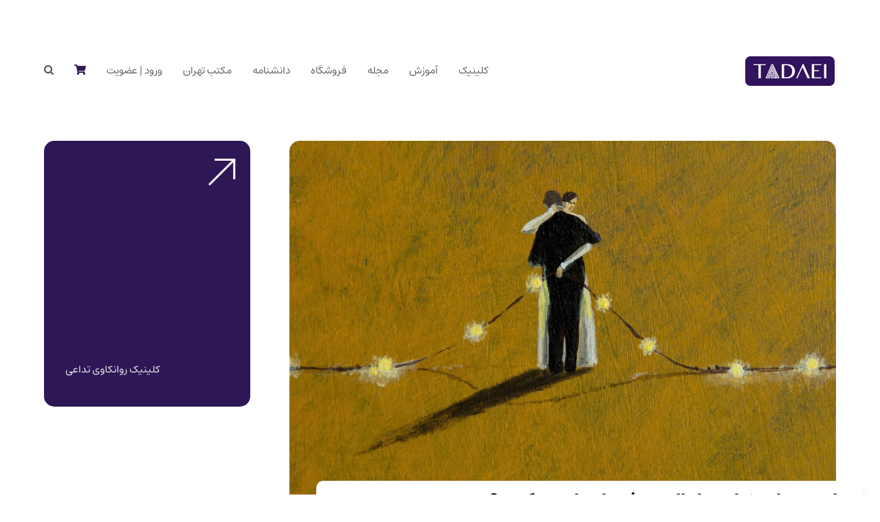

--- FILE ---
content_type: text/html; charset=UTF-8
request_url: https://tadaei.com/why-we-all-end-up-marrying-our-parents/
body_size: 50235
content:
<!DOCTYPE html>
<html dir="rtl" lang="fa-IR" itemscope itemtype="http://schema.org/WebPage">
<head><meta charset="UTF-8"><script>if(navigator.userAgent.match(/MSIE|Internet Explorer/i)||navigator.userAgent.match(/Trident\/7\..*?rv:11/i)){var href=document.location.href;if(!href.match(/[?&]nowprocket/)){if(href.indexOf("?")==-1){if(href.indexOf("#")==-1){document.location.href=href+"?nowprocket=1"}else{document.location.href=href.replace("#","?nowprocket=1#")}}else{if(href.indexOf("#")==-1){document.location.href=href+"&nowprocket=1"}else{document.location.href=href.replace("#","&nowprocket=1#")}}}}</script><script>(()=>{class RocketLazyLoadScripts{constructor(){this.v="2.0.4",this.userEvents=["keydown","keyup","mousedown","mouseup","mousemove","mouseover","mouseout","touchmove","touchstart","touchend","touchcancel","wheel","click","dblclick","input"],this.attributeEvents=["onblur","onclick","oncontextmenu","ondblclick","onfocus","onmousedown","onmouseenter","onmouseleave","onmousemove","onmouseout","onmouseover","onmouseup","onmousewheel","onscroll","onsubmit"]}async t(){this.i(),this.o(),/iP(ad|hone)/.test(navigator.userAgent)&&this.h(),this.u(),this.l(this),this.m(),this.k(this),this.p(this),this._(),await Promise.all([this.R(),this.L()]),this.lastBreath=Date.now(),this.S(this),this.P(),this.D(),this.O(),this.M(),await this.C(this.delayedScripts.normal),await this.C(this.delayedScripts.defer),await this.C(this.delayedScripts.async),await this.T(),await this.F(),await this.j(),await this.A(),window.dispatchEvent(new Event("rocket-allScriptsLoaded")),this.everythingLoaded=!0,this.lastTouchEnd&&await new Promise(t=>setTimeout(t,500-Date.now()+this.lastTouchEnd)),this.I(),this.H(),this.U(),this.W()}i(){this.CSPIssue=sessionStorage.getItem("rocketCSPIssue"),document.addEventListener("securitypolicyviolation",t=>{this.CSPIssue||"script-src-elem"!==t.violatedDirective||"data"!==t.blockedURI||(this.CSPIssue=!0,sessionStorage.setItem("rocketCSPIssue",!0))},{isRocket:!0})}o(){window.addEventListener("pageshow",t=>{this.persisted=t.persisted,this.realWindowLoadedFired=!0},{isRocket:!0}),window.addEventListener("pagehide",()=>{this.onFirstUserAction=null},{isRocket:!0})}h(){let t;function e(e){t=e}window.addEventListener("touchstart",e,{isRocket:!0}),window.addEventListener("touchend",function i(o){o.changedTouches[0]&&t.changedTouches[0]&&Math.abs(o.changedTouches[0].pageX-t.changedTouches[0].pageX)<10&&Math.abs(o.changedTouches[0].pageY-t.changedTouches[0].pageY)<10&&o.timeStamp-t.timeStamp<200&&(window.removeEventListener("touchstart",e,{isRocket:!0}),window.removeEventListener("touchend",i,{isRocket:!0}),"INPUT"===o.target.tagName&&"text"===o.target.type||(o.target.dispatchEvent(new TouchEvent("touchend",{target:o.target,bubbles:!0})),o.target.dispatchEvent(new MouseEvent("mouseover",{target:o.target,bubbles:!0})),o.target.dispatchEvent(new PointerEvent("click",{target:o.target,bubbles:!0,cancelable:!0,detail:1,clientX:o.changedTouches[0].clientX,clientY:o.changedTouches[0].clientY})),event.preventDefault()))},{isRocket:!0})}q(t){this.userActionTriggered||("mousemove"!==t.type||this.firstMousemoveIgnored?"keyup"===t.type||"mouseover"===t.type||"mouseout"===t.type||(this.userActionTriggered=!0,this.onFirstUserAction&&this.onFirstUserAction()):this.firstMousemoveIgnored=!0),"click"===t.type&&t.preventDefault(),t.stopPropagation(),t.stopImmediatePropagation(),"touchstart"===this.lastEvent&&"touchend"===t.type&&(this.lastTouchEnd=Date.now()),"click"===t.type&&(this.lastTouchEnd=0),this.lastEvent=t.type,t.composedPath&&t.composedPath()[0].getRootNode()instanceof ShadowRoot&&(t.rocketTarget=t.composedPath()[0]),this.savedUserEvents.push(t)}u(){this.savedUserEvents=[],this.userEventHandler=this.q.bind(this),this.userEvents.forEach(t=>window.addEventListener(t,this.userEventHandler,{passive:!1,isRocket:!0})),document.addEventListener("visibilitychange",this.userEventHandler,{isRocket:!0})}U(){this.userEvents.forEach(t=>window.removeEventListener(t,this.userEventHandler,{passive:!1,isRocket:!0})),document.removeEventListener("visibilitychange",this.userEventHandler,{isRocket:!0}),this.savedUserEvents.forEach(t=>{(t.rocketTarget||t.target).dispatchEvent(new window[t.constructor.name](t.type,t))})}m(){const t="return false",e=Array.from(this.attributeEvents,t=>"data-rocket-"+t),i="["+this.attributeEvents.join("],[")+"]",o="[data-rocket-"+this.attributeEvents.join("],[data-rocket-")+"]",s=(e,i,o)=>{o&&o!==t&&(e.setAttribute("data-rocket-"+i,o),e["rocket"+i]=new Function("event",o),e.setAttribute(i,t))};new MutationObserver(t=>{for(const n of t)"attributes"===n.type&&(n.attributeName.startsWith("data-rocket-")||this.everythingLoaded?n.attributeName.startsWith("data-rocket-")&&this.everythingLoaded&&this.N(n.target,n.attributeName.substring(12)):s(n.target,n.attributeName,n.target.getAttribute(n.attributeName))),"childList"===n.type&&n.addedNodes.forEach(t=>{if(t.nodeType===Node.ELEMENT_NODE)if(this.everythingLoaded)for(const i of[t,...t.querySelectorAll(o)])for(const t of i.getAttributeNames())e.includes(t)&&this.N(i,t.substring(12));else for(const e of[t,...t.querySelectorAll(i)])for(const t of e.getAttributeNames())this.attributeEvents.includes(t)&&s(e,t,e.getAttribute(t))})}).observe(document,{subtree:!0,childList:!0,attributeFilter:[...this.attributeEvents,...e]})}I(){this.attributeEvents.forEach(t=>{document.querySelectorAll("[data-rocket-"+t+"]").forEach(e=>{this.N(e,t)})})}N(t,e){const i=t.getAttribute("data-rocket-"+e);i&&(t.setAttribute(e,i),t.removeAttribute("data-rocket-"+e))}k(t){Object.defineProperty(HTMLElement.prototype,"onclick",{get(){return this.rocketonclick||null},set(e){this.rocketonclick=e,this.setAttribute(t.everythingLoaded?"onclick":"data-rocket-onclick","this.rocketonclick(event)")}})}S(t){function e(e,i){let o=e[i];e[i]=null,Object.defineProperty(e,i,{get:()=>o,set(s){t.everythingLoaded?o=s:e["rocket"+i]=o=s}})}e(document,"onreadystatechange"),e(window,"onload"),e(window,"onpageshow");try{Object.defineProperty(document,"readyState",{get:()=>t.rocketReadyState,set(e){t.rocketReadyState=e},configurable:!0}),document.readyState="loading"}catch(t){console.log("WPRocket DJE readyState conflict, bypassing")}}l(t){this.originalAddEventListener=EventTarget.prototype.addEventListener,this.originalRemoveEventListener=EventTarget.prototype.removeEventListener,this.savedEventListeners=[],EventTarget.prototype.addEventListener=function(e,i,o){o&&o.isRocket||!t.B(e,this)&&!t.userEvents.includes(e)||t.B(e,this)&&!t.userActionTriggered||e.startsWith("rocket-")||t.everythingLoaded?t.originalAddEventListener.call(this,e,i,o):(t.savedEventListeners.push({target:this,remove:!1,type:e,func:i,options:o}),"mouseenter"!==e&&"mouseleave"!==e||t.originalAddEventListener.call(this,e,t.savedUserEvents.push,o))},EventTarget.prototype.removeEventListener=function(e,i,o){o&&o.isRocket||!t.B(e,this)&&!t.userEvents.includes(e)||t.B(e,this)&&!t.userActionTriggered||e.startsWith("rocket-")||t.everythingLoaded?t.originalRemoveEventListener.call(this,e,i,o):t.savedEventListeners.push({target:this,remove:!0,type:e,func:i,options:o})}}J(t,e){this.savedEventListeners=this.savedEventListeners.filter(i=>{let o=i.type,s=i.target||window;return e!==o||t!==s||(this.B(o,s)&&(i.type="rocket-"+o),this.$(i),!1)})}H(){EventTarget.prototype.addEventListener=this.originalAddEventListener,EventTarget.prototype.removeEventListener=this.originalRemoveEventListener,this.savedEventListeners.forEach(t=>this.$(t))}$(t){t.remove?this.originalRemoveEventListener.call(t.target,t.type,t.func,t.options):this.originalAddEventListener.call(t.target,t.type,t.func,t.options)}p(t){let e;function i(e){return t.everythingLoaded?e:e.split(" ").map(t=>"load"===t||t.startsWith("load.")?"rocket-jquery-load":t).join(" ")}function o(o){function s(e){const s=o.fn[e];o.fn[e]=o.fn.init.prototype[e]=function(){return this[0]===window&&t.userActionTriggered&&("string"==typeof arguments[0]||arguments[0]instanceof String?arguments[0]=i(arguments[0]):"object"==typeof arguments[0]&&Object.keys(arguments[0]).forEach(t=>{const e=arguments[0][t];delete arguments[0][t],arguments[0][i(t)]=e})),s.apply(this,arguments),this}}if(o&&o.fn&&!t.allJQueries.includes(o)){const e={DOMContentLoaded:[],"rocket-DOMContentLoaded":[]};for(const t in e)document.addEventListener(t,()=>{e[t].forEach(t=>t())},{isRocket:!0});o.fn.ready=o.fn.init.prototype.ready=function(i){function s(){parseInt(o.fn.jquery)>2?setTimeout(()=>i.bind(document)(o)):i.bind(document)(o)}return"function"==typeof i&&(t.realDomReadyFired?!t.userActionTriggered||t.fauxDomReadyFired?s():e["rocket-DOMContentLoaded"].push(s):e.DOMContentLoaded.push(s)),o([])},s("on"),s("one"),s("off"),t.allJQueries.push(o)}e=o}t.allJQueries=[],o(window.jQuery),Object.defineProperty(window,"jQuery",{get:()=>e,set(t){o(t)}})}P(){const t=new Map;document.write=document.writeln=function(e){const i=document.currentScript,o=document.createRange(),s=i.parentElement;let n=t.get(i);void 0===n&&(n=i.nextSibling,t.set(i,n));const c=document.createDocumentFragment();o.setStart(c,0),c.appendChild(o.createContextualFragment(e)),s.insertBefore(c,n)}}async R(){return new Promise(t=>{this.userActionTriggered?t():this.onFirstUserAction=t})}async L(){return new Promise(t=>{document.addEventListener("DOMContentLoaded",()=>{this.realDomReadyFired=!0,t()},{isRocket:!0})})}async j(){return this.realWindowLoadedFired?Promise.resolve():new Promise(t=>{window.addEventListener("load",t,{isRocket:!0})})}M(){this.pendingScripts=[];this.scriptsMutationObserver=new MutationObserver(t=>{for(const e of t)e.addedNodes.forEach(t=>{"SCRIPT"!==t.tagName||t.noModule||t.isWPRocket||this.pendingScripts.push({script:t,promise:new Promise(e=>{const i=()=>{const i=this.pendingScripts.findIndex(e=>e.script===t);i>=0&&this.pendingScripts.splice(i,1),e()};t.addEventListener("load",i,{isRocket:!0}),t.addEventListener("error",i,{isRocket:!0}),setTimeout(i,1e3)})})})}),this.scriptsMutationObserver.observe(document,{childList:!0,subtree:!0})}async F(){await this.X(),this.pendingScripts.length?(await this.pendingScripts[0].promise,await this.F()):this.scriptsMutationObserver.disconnect()}D(){this.delayedScripts={normal:[],async:[],defer:[]},document.querySelectorAll("script[type$=rocketlazyloadscript]").forEach(t=>{t.hasAttribute("data-rocket-src")?t.hasAttribute("async")&&!1!==t.async?this.delayedScripts.async.push(t):t.hasAttribute("defer")&&!1!==t.defer||"module"===t.getAttribute("data-rocket-type")?this.delayedScripts.defer.push(t):this.delayedScripts.normal.push(t):this.delayedScripts.normal.push(t)})}async _(){await this.L();let t=[];document.querySelectorAll("script[type$=rocketlazyloadscript][data-rocket-src]").forEach(e=>{let i=e.getAttribute("data-rocket-src");if(i&&!i.startsWith("data:")){i.startsWith("//")&&(i=location.protocol+i);try{const o=new URL(i).origin;o!==location.origin&&t.push({src:o,crossOrigin:e.crossOrigin||"module"===e.getAttribute("data-rocket-type")})}catch(t){}}}),t=[...new Map(t.map(t=>[JSON.stringify(t),t])).values()],this.Y(t,"preconnect")}async G(t){if(await this.K(),!0!==t.noModule||!("noModule"in HTMLScriptElement.prototype))return new Promise(e=>{let i;function o(){(i||t).setAttribute("data-rocket-status","executed"),e()}try{if(navigator.userAgent.includes("Firefox/")||""===navigator.vendor||this.CSPIssue)i=document.createElement("script"),[...t.attributes].forEach(t=>{let e=t.nodeName;"type"!==e&&("data-rocket-type"===e&&(e="type"),"data-rocket-src"===e&&(e="src"),i.setAttribute(e,t.nodeValue))}),t.text&&(i.text=t.text),t.nonce&&(i.nonce=t.nonce),i.hasAttribute("src")?(i.addEventListener("load",o,{isRocket:!0}),i.addEventListener("error",()=>{i.setAttribute("data-rocket-status","failed-network"),e()},{isRocket:!0}),setTimeout(()=>{i.isConnected||e()},1)):(i.text=t.text,o()),i.isWPRocket=!0,t.parentNode.replaceChild(i,t);else{const i=t.getAttribute("data-rocket-type"),s=t.getAttribute("data-rocket-src");i?(t.type=i,t.removeAttribute("data-rocket-type")):t.removeAttribute("type"),t.addEventListener("load",o,{isRocket:!0}),t.addEventListener("error",i=>{this.CSPIssue&&i.target.src.startsWith("data:")?(console.log("WPRocket: CSP fallback activated"),t.removeAttribute("src"),this.G(t).then(e)):(t.setAttribute("data-rocket-status","failed-network"),e())},{isRocket:!0}),s?(t.fetchPriority="high",t.removeAttribute("data-rocket-src"),t.src=s):t.src="data:text/javascript;base64,"+window.btoa(unescape(encodeURIComponent(t.text)))}}catch(i){t.setAttribute("data-rocket-status","failed-transform"),e()}});t.setAttribute("data-rocket-status","skipped")}async C(t){const e=t.shift();return e?(e.isConnected&&await this.G(e),this.C(t)):Promise.resolve()}O(){this.Y([...this.delayedScripts.normal,...this.delayedScripts.defer,...this.delayedScripts.async],"preload")}Y(t,e){this.trash=this.trash||[];let i=!0;var o=document.createDocumentFragment();t.forEach(t=>{const s=t.getAttribute&&t.getAttribute("data-rocket-src")||t.src;if(s&&!s.startsWith("data:")){const n=document.createElement("link");n.href=s,n.rel=e,"preconnect"!==e&&(n.as="script",n.fetchPriority=i?"high":"low"),t.getAttribute&&"module"===t.getAttribute("data-rocket-type")&&(n.crossOrigin=!0),t.crossOrigin&&(n.crossOrigin=t.crossOrigin),t.integrity&&(n.integrity=t.integrity),t.nonce&&(n.nonce=t.nonce),o.appendChild(n),this.trash.push(n),i=!1}}),document.head.appendChild(o)}W(){this.trash.forEach(t=>t.remove())}async T(){try{document.readyState="interactive"}catch(t){}this.fauxDomReadyFired=!0;try{await this.K(),this.J(document,"readystatechange"),document.dispatchEvent(new Event("rocket-readystatechange")),await this.K(),document.rocketonreadystatechange&&document.rocketonreadystatechange(),await this.K(),this.J(document,"DOMContentLoaded"),document.dispatchEvent(new Event("rocket-DOMContentLoaded")),await this.K(),this.J(window,"DOMContentLoaded"),window.dispatchEvent(new Event("rocket-DOMContentLoaded"))}catch(t){console.error(t)}}async A(){try{document.readyState="complete"}catch(t){}try{await this.K(),this.J(document,"readystatechange"),document.dispatchEvent(new Event("rocket-readystatechange")),await this.K(),document.rocketonreadystatechange&&document.rocketonreadystatechange(),await this.K(),this.J(window,"load"),window.dispatchEvent(new Event("rocket-load")),await this.K(),window.rocketonload&&window.rocketonload(),await this.K(),this.allJQueries.forEach(t=>t(window).trigger("rocket-jquery-load")),await this.K(),this.J(window,"pageshow");const t=new Event("rocket-pageshow");t.persisted=this.persisted,window.dispatchEvent(t),await this.K(),window.rocketonpageshow&&window.rocketonpageshow({persisted:this.persisted})}catch(t){console.error(t)}}async K(){Date.now()-this.lastBreath>45&&(await this.X(),this.lastBreath=Date.now())}async X(){return document.hidden?new Promise(t=>setTimeout(t)):new Promise(t=>requestAnimationFrame(t))}B(t,e){return e===document&&"readystatechange"===t||(e===document&&"DOMContentLoaded"===t||(e===window&&"DOMContentLoaded"===t||(e===window&&"load"===t||e===window&&"pageshow"===t)))}static run(){(new RocketLazyLoadScripts).t()}}RocketLazyLoadScripts.run()})();</script>


<link rel="profile" href="http://gmpg.org/xfn/11">

<!-- Google Analytics GA4 -->
<script type="rocketlazyloadscript" async data-rocket-src="https://www.googletagmanager.com/gtag/js?id=G-VWBBX06PQT"></script>
<script type="rocketlazyloadscript">
  window.dataLayer = window.dataLayer || [];
  function gtag(){dataLayer.push(arguments);}
  gtag('js', new Date());
  gtag('config', 'G-VWBBX06PQT');
</script>

<meta name='robots' content='index, follow, max-image-preview:large, max-snippet:-1, max-video-preview:-1' />
<meta name="viewport" content="width=device-width, initial-scale=1">
<meta http-equiv="X-UA-Compatible" content="IE=edge" />
<meta name="generator" content="Total WordPress Theme 4.9.7" />

	<!-- This site is optimized with the Yoast SEO Premium plugin v25.8 (Yoast SEO v26.8) - https://yoast.com/product/yoast-seo-premium-wordpress/ -->
	<title>چرا همه ما در نهایت با والدین خود ازدواج می‌کنیم؟ - گروه روانکاوی تداعی</title>
<link data-rocket-preload as="style" href="https://fonts.googleapis.com/css2?family=estedad%3Aital%2Cwght%400%2C300%3B0%2C400%3B0%2C500%3B0%2C600%3B0%2C700%3B1%2C300%3B1%2C400%3B1%2C500%3B1%2C600%3B1%2C700&#038;ver=6.9&#038;display=swap" rel="preload">
<link href="https://fonts.googleapis.com/css2?family=estedad%3Aital%2Cwght%400%2C300%3B0%2C400%3B0%2C500%3B0%2C600%3B0%2C700%3B1%2C300%3B1%2C400%3B1%2C500%3B1%2C600%3B1%2C700&#038;ver=6.9&#038;display=swap" media="print" onload="this.media=&#039;all&#039;" rel="stylesheet">
<noscript><link rel="stylesheet" href="https://fonts.googleapis.com/css2?family=estedad%3Aital%2Cwght%400%2C300%3B0%2C400%3B0%2C500%3B0%2C600%3B0%2C700%3B1%2C300%3B1%2C400%3B1%2C500%3B1%2C600%3B1%2C700&#038;ver=6.9&#038;display=swap"></noscript>
	<meta name="description" content="یکی از تکان‌دهنده‌ترین ایده‌هایی که توسط روانکاوی به ما رسیده این است که همه‌ ما بدون آگاهی از این واقعیت، با والدین‌مان ازدواج می‌کنیم." />
	<link rel="canonical" href="https://tadaei.com/why-we-all-end-up-marrying-our-parents/" />
	<meta property="og:locale" content="fa_IR" />
	<meta property="og:type" content="article" />
	<meta property="og:title" content="چرا همه ما در نهایت با والدین خود ازدواج می‌کنیم؟" />
	<meta property="og:description" content="چرا همه‌ی ما در نهایت با والدین خود ازدواج می‌کنیم؟ یکی از پرچالش‌ترین، ماندگارترین و در عین حال تکان‌دهنده‌ترین ایده‌هایی که از طریق روانکاوی به ما رسیده" />
	<meta property="og:url" content="https://tadaei.com/why-we-all-end-up-marrying-our-parents/" />
	<meta property="og:site_name" content="گروه روانکاوی تداعی" />
	<meta property="article:publisher" content="https://www.facebook.com/Tadaeigroup/" />
	<meta property="article:published_time" content="2023-04-24T09:19:20+00:00" />
	<meta property="article:modified_time" content="2023-04-24T14:52:29+00:00" />
	<meta property="og:image" content="https://tadaei.com/wp-content/uploads/2023/04/FQ0IvtTXoAIIeWK.jpg" />
	<meta property="og:image:width" content="1285" />
	<meta property="og:image:height" content="857" />
	<meta property="og:image:type" content="image/jpeg" />
	<meta name="author" content="admin" />
	<meta name="twitter:card" content="summary_large_image" />
	<meta name="twitter:creator" content="@twitter.com/minakhany" />
	<meta name="twitter:site" content="@tadaeigroup" />
	<meta name="twitter:label1" content="نوشته شده توسط" />
	<meta name="twitter:data1" content="admin" />
	<meta name="twitter:label2" content="زمان تخمینی مطالعه" />
	<meta name="twitter:data2" content="4 دقیقه" />
	<script type="application/ld+json" class="yoast-schema-graph">{"@context":"https://schema.org","@graph":[{"@type":"Article","@id":"https://tadaei.com/why-we-all-end-up-marrying-our-parents/#article","isPartOf":{"@id":"https://tadaei.com/why-we-all-end-up-marrying-our-parents/"},"author":{"name":"admin","@id":"https://tadaei.com/#/schema/person/1401644e125107698cb73205b6f23c15"},"headline":"چرا همه ما در نهایت با والدین خود ازدواج می‌کنیم؟","datePublished":"2023-04-24T09:19:20+00:00","dateModified":"2023-04-24T14:52:29+00:00","mainEntityOfPage":{"@id":"https://tadaei.com/why-we-all-end-up-marrying-our-parents/"},"wordCount":11,"commentCount":0,"publisher":{"@id":"https://tadaei.com/#organization"},"image":{"@id":"https://tadaei.com/why-we-all-end-up-marrying-our-parents/#primaryimage"},"thumbnailUrl":"https://tadaei.com/wp-content/uploads/2023/04/FQ0IvtTXoAIIeWK.jpg","keywords":["ازدواج","رابطه عاطفی","روانکاوی"],"articleSection":["مقالات عمومی"],"inLanguage":"fa-IR","potentialAction":[{"@type":"CommentAction","name":"Comment","target":["https://tadaei.com/why-we-all-end-up-marrying-our-parents/#respond"]}]},{"@type":"WebPage","@id":"https://tadaei.com/why-we-all-end-up-marrying-our-parents/","url":"https://tadaei.com/why-we-all-end-up-marrying-our-parents/","name":"چرا همه ما در نهایت با والدین خود ازدواج می‌کنیم؟ - گروه روانکاوی تداعی","isPartOf":{"@id":"https://tadaei.com/#website"},"primaryImageOfPage":{"@id":"https://tadaei.com/why-we-all-end-up-marrying-our-parents/#primaryimage"},"image":{"@id":"https://tadaei.com/why-we-all-end-up-marrying-our-parents/#primaryimage"},"thumbnailUrl":"https://tadaei.com/wp-content/uploads/2023/04/FQ0IvtTXoAIIeWK.jpg","datePublished":"2023-04-24T09:19:20+00:00","dateModified":"2023-04-24T14:52:29+00:00","description":"یکی از تکان‌دهنده‌ترین ایده‌هایی که توسط روانکاوی به ما رسیده این است که همه‌ ما بدون آگاهی از این واقعیت، با والدین‌مان ازدواج می‌کنیم.","breadcrumb":{"@id":"https://tadaei.com/why-we-all-end-up-marrying-our-parents/#breadcrumb"},"inLanguage":"fa-IR","potentialAction":[{"@type":"ReadAction","target":["https://tadaei.com/why-we-all-end-up-marrying-our-parents/"]}]},{"@type":"ImageObject","inLanguage":"fa-IR","@id":"https://tadaei.com/why-we-all-end-up-marrying-our-parents/#primaryimage","url":"https://tadaei.com/wp-content/uploads/2023/04/FQ0IvtTXoAIIeWK.jpg","contentUrl":"https://tadaei.com/wp-content/uploads/2023/04/FQ0IvtTXoAIIeWK.jpg","width":1285,"height":857,"caption":"ازدواج"},{"@type":"BreadcrumbList","@id":"https://tadaei.com/why-we-all-end-up-marrying-our-parents/#breadcrumb","itemListElement":[{"@type":"ListItem","position":1,"name":"خانه","item":"https://tadaei.com/"},{"@type":"ListItem","position":2,"name":"چرا همه ما در نهایت با والدین خود ازدواج می‌کنیم؟"}]},{"@type":"WebSite","@id":"https://tadaei.com/#website","url":"https://tadaei.com/","name":"گروه روانکاوی تداعی","description":"درمان و آموزش روانکاوی","publisher":{"@id":"https://tadaei.com/#organization"},"alternateName":"تداعی","potentialAction":[{"@type":"SearchAction","target":{"@type":"EntryPoint","urlTemplate":"https://tadaei.com/?s={search_term_string}"},"query-input":{"@type":"PropertyValueSpecification","valueRequired":true,"valueName":"search_term_string"}}],"inLanguage":"fa-IR"},{"@type":"Organization","@id":"https://tadaei.com/#organization","name":"گروه روانکاوی تداعی","alternateName":"تداعی","url":"https://tadaei.com/","logo":{"@type":"ImageObject","inLanguage":"fa-IR","@id":"https://tadaei.com/#/schema/logo/image/","url":"https://tadaei.com/wp-content/uploads/2023/05/FavIcon-1.jpg","contentUrl":"https://tadaei.com/wp-content/uploads/2023/05/FavIcon-1.jpg","width":512,"height":512,"caption":"گروه روانکاوی تداعی"},"image":{"@id":"https://tadaei.com/#/schema/logo/image/"},"sameAs":["https://www.facebook.com/Tadaeigroup/","https://x.com/tadaeigroup","https://www.instagram.com/Tadaeigroup/","https://www.linkedin.com/company/tadaei"]},{"@type":"Person","@id":"https://tadaei.com/#/schema/person/1401644e125107698cb73205b6f23c15","name":"admin","image":{"@type":"ImageObject","inLanguage":"fa-IR","@id":"https://tadaei.com/#/schema/person/image/","url":"https://tadaei.com/wp-content/uploads/avatars/1/1693815695-bpfull.jpg","contentUrl":"https://tadaei.com/wp-content/uploads/avatars/1/1693815695-bpfull.jpg","caption":"admin"},"description":"رواندرمانگر و مؤسس گروه روانکاوی تداعی","sameAs":["http://www.minakhany.com","https://x.com/twitter.com/minakhany"],"url":"https://tadaei.com/author/admin/"}]}</script>
	<!-- / Yoast SEO Premium plugin. -->


<link rel='dns-prefetch' href='//cdnjs.cloudflare.com' />
<link rel='dns-prefetch' href='//fonts.googleapis.com' />
<link href='https://fonts.gstatic.com' crossorigin rel='preconnect' />
<link rel="alternate" type="application/rss+xml" title="گروه روانکاوی تداعی &raquo; خوراک" href="https://tadaei.com/feed/" />
<link rel="alternate" type="application/rss+xml" title="گروه روانکاوی تداعی &raquo; خوراک دیدگاه‌ها" href="https://tadaei.com/comments/feed/" />
<script id="wpp-js" src="https://tadaei.com/wp-content/plugins/wordpress-popular-posts/assets/js/wpp.min.js?ver=7.3.6" data-sampling="0" data-sampling-rate="100" data-api-url="https://tadaei.com/wp-json/wordpress-popular-posts" data-post-id="22466" data-token="ba02aecb6e" data-lang="0" data-debug="0"></script>
<link rel="alternate" type="application/rss+xml" title="گروه روانکاوی تداعی &raquo; چرا همه ما در نهایت با والدین خود ازدواج می‌کنیم؟ خوراک دیدگاه‌ها" href="https://tadaei.com/why-we-all-end-up-marrying-our-parents/feed/" />
<link rel="alternate" title="oEmbed (JSON)" type="application/json+oembed" href="https://tadaei.com/wp-json/oembed/1.0/embed?url=https%3A%2F%2Ftadaei.com%2Fwhy-we-all-end-up-marrying-our-parents%2F" />
<link rel="alternate" title="oEmbed (XML)" type="text/xml+oembed" href="https://tadaei.com/wp-json/oembed/1.0/embed?url=https%3A%2F%2Ftadaei.com%2Fwhy-we-all-end-up-marrying-our-parents%2F&#038;format=xml" />
<style id='wp-img-auto-sizes-contain-inline-css'>
img:is([sizes=auto i],[sizes^="auto," i]){contain-intrinsic-size:3000px 1500px}
/*# sourceURL=wp-img-auto-sizes-contain-inline-css */
</style>
<link data-minify="1" rel='stylesheet' id='js_composer_front-css' href='https://tadaei.com/wp-content/cache/background-css/1/tadaei.com/wp-content/cache/min/1/wp-content/plugins/js_composer/assets/css/js_composer.min.css?ver=1770020986&wpr_t=1770040068' media='all' />
<style id='classic-theme-styles-inline-css'>
/*! This file is auto-generated */
.wp-block-button__link{color:#fff;background-color:#32373c;border-radius:9999px;box-shadow:none;text-decoration:none;padding:calc(.667em + 2px) calc(1.333em + 2px);font-size:1.125em}.wp-block-file__button{background:#32373c;color:#fff;text-decoration:none}
/*# sourceURL=/wp-includes/css/classic-themes.min.css */
</style>
<link data-minify="1" rel='stylesheet' id='edd-blocks-css' href='https://tadaei.com/wp-content/cache/min/1/wp-content/plugins/easy-digital-downloads/includes/blocks/assets/css/edd-blocks.css?ver=1770020986' media='all' />
<link data-minify="1" rel='stylesheet' id='digits-login-style-css' href='https://tadaei.com/wp-content/cache/min/1/wp-content/plugins/digits/assets/css/login.css?ver=1770020986' media='all' />
<link data-minify="1" rel='stylesheet' id='digits-style-css' href='https://tadaei.com/wp-content/cache/min/1/wp-content/plugins/digits/assets/css/main.css?ver=1770020986' media='all' />
<style id='digits-style-inline-css'>

                #woocommerce-order-data .address p:nth-child(3) a,.woocommerce-customer-details--phone{
                    text-align:right;
                    }
/*# sourceURL=digits-style-inline-css */
</style>
<link data-minify="1" rel='stylesheet' id='digits-login-style-rtl-css' href='https://tadaei.com/wp-content/cache/min/1/wp-content/plugins/digits/assets/css/login-rtl.css?ver=1770020986' media='all' />
<link data-minify="1" rel='stylesheet' id='local-iran-fonts-css' href='https://tadaei.com/wp-content/cache/min/1/wp-content/plugins/waspthemes-yellow-pencil/fonts/fonts.css?ver=1770020986' media='all' />
<link rel='stylesheet' id='rcp-form-css-css' href='https://tadaei.com/wp-content/plugins/restrict-content-pro/core/includes/css/forms.min.css?ver=3.5.45' media='all' />
<link rel='stylesheet' id='custom-rcp-style-css' href='https://tadaei.com/wp-content/plugins/restrict-content-pro/core/includes/css/forms.min.css' media='all' />
<link rel='stylesheet' id='edd-styles-css' href='https://tadaei.com/wp-content/plugins/easy-digital-downloads/assets/build/css/frontend/edd-rtl.min.css?ver=3.6.4' media='all' />
<link rel='stylesheet' id='bookly-ladda.min.css-css' href='https://tadaei.com/wp-content/plugins/bookly-responsive-appointment-booking-tool/frontend/resources/css/ladda.min.css?ver=25.3' media='all' />
<link data-minify="1" rel='stylesheet' id='bookly-tailwind.css-css' href='https://tadaei.com/wp-content/cache/background-css/1/tadaei.com/wp-content/cache/min/1/wp-content/plugins/bookly-responsive-appointment-booking-tool/backend/resources/tailwind/tailwind.css?ver=1770020986&wpr_t=1770040068' media='all' />
<link data-minify="1" rel='stylesheet' id='bookly-modern-booking-form-calendar.css-css' href='https://tadaei.com/wp-content/cache/min/1/wp-content/plugins/bookly-responsive-appointment-booking-tool/frontend/resources/css/modern-booking-form-calendar.css?ver=1770020986' media='all' />
<link data-minify="1" rel='stylesheet' id='bookly-bootstrap-icons.min.css-css' href='https://tadaei.com/wp-content/cache/min/1/wp-content/plugins/bookly-responsive-appointment-booking-tool/frontend/resources/css/bootstrap-icons.min.css?ver=1770020986' media='all' />
<link data-minify="1" rel='stylesheet' id='bookly-bookly-main.css-css' href='https://tadaei.com/wp-content/cache/background-css/1/tadaei.com/wp-content/cache/min/1/wp-content/plugins/bookly-responsive-appointment-booking-tool/frontend/resources/css/bookly-main.css?ver=1770020986&wpr_t=1770040068' media='all' />
<link data-minify="1" rel='stylesheet' id='bookly-bookly-rtl.css-css' href='https://tadaei.com/wp-content/cache/min/1/wp-content/plugins/bookly-responsive-appointment-booking-tool/frontend/resources/css/bookly-rtl.css?ver=1770020986' media='all' />
<link data-minify="1" rel='stylesheet' id='bookly-bootstrap.min.css-css' href='https://tadaei.com/wp-content/cache/background-css/1/tadaei.com/wp-content/cache/min/1/wp-content/plugins/bookly-responsive-appointment-booking-tool/backend/resources/bootstrap/css/bootstrap.min.css?ver=1770020986&wpr_t=1770040068' media='all' />
<link data-minify="1" rel='stylesheet' id='bookly-customer-profile.css-css' href='https://tadaei.com/wp-content/cache/min/1/wp-content/plugins/bookly-addon-pro/frontend/modules/customer_profile/resources/css/customer-profile.css?ver=1770020986' media='all' />
<link data-minify="1" rel='stylesheet' id='wpex-style-rtl-css' href='https://tadaei.com/wp-content/cache/background-css/1/tadaei.com/wp-content/cache/min/1/wp-content/themes/Total/style-rtl.css?ver=1770020987&wpr_t=1770040068' media='all' />
<link data-minify="1" rel='stylesheet' id='wpex-visual-composer-rtl-css' href='https://tadaei.com/wp-content/cache/background-css/1/tadaei.com/wp-content/cache/min/1/wp-content/themes/Total/assets/css/wpex-visual-composer-rtl.css?ver=1770020987&wpr_t=1770040068' media='all' />
<link data-minify="1" rel='stylesheet' id='style-css' href='https://tadaei.com/wp-content/cache/background-css/1/tadaei.com/wp-content/cache/min/1/wp-content/themes/Total/style.css?ver=1770020987&wpr_t=1770040068' media='all' />
<link data-minify="1" rel='stylesheet' id='tadaei-css' href='https://tadaei.com/wp-content/cache/background-css/1/tadaei.com/wp-content/cache/min/1/wp-content/themes/Total/tadaei.css?ver=1770020988&wpr_t=1770040068' media='all' />
<link data-minify="1" rel='stylesheet' id='tadaei-responsive-css' href='https://tadaei.com/wp-content/cache/min/1/wp-content/themes/Total/tadaei-responsive.css?ver=1770020988' media='all' />
<link data-minify="1" rel='stylesheet' id='font-awesome-force-css' href='https://tadaei.com/wp-content/cache/min/1/ajax/libs/font-awesome/5.15.4/css/all.min.css?ver=1770020988' media='all' />
<link rel='stylesheet' id='chaty-front-css-css' href='https://tadaei.com/wp-content/cache/background-css/1/tadaei.com/wp-content/plugins/chaty/css/chaty-front.min.css?ver=3.5.11735314026&wpr_t=1770040068' media='all' />

<link data-minify="1" rel='stylesheet' id='wpex-buddypress-css' href='https://tadaei.com/wp-content/cache/min/1/wp-content/themes/Total/assets/css/wpex-buddypress.css?ver=1770020988' media='all' />
<style id='rocket-lazyload-inline-css'>
.rll-youtube-player{position:relative;padding-bottom:56.23%;height:0;overflow:hidden;max-width:100%;}.rll-youtube-player:focus-within{outline: 2px solid currentColor;outline-offset: 5px;}.rll-youtube-player iframe{position:absolute;top:0;left:0;width:100%;height:100%;z-index:100;background:0 0}.rll-youtube-player img{bottom:0;display:block;left:0;margin:auto;max-width:100%;width:100%;position:absolute;right:0;top:0;border:none;height:auto;-webkit-transition:.4s all;-moz-transition:.4s all;transition:.4s all}.rll-youtube-player img:hover{-webkit-filter:brightness(75%)}.rll-youtube-player .play{height:100%;width:100%;left:0;top:0;position:absolute;background:var(--wpr-bg-fa612a2d-2127-4da4-a849-58ade8de537d) no-repeat center;background-color: transparent !important;cursor:pointer;border:none;}
/*# sourceURL=rocket-lazyload-inline-css */
</style>
<script src="https://tadaei.com/wp-includes/js/jquery/jquery.min.js?ver=3.7.1" id="jquery-core-js" data-rocket-defer defer></script>
<script src="https://tadaei.com/wp-includes/js/jquery/jquery-migrate.min.js?ver=3.4.1" id="jquery-migrate-js" data-rocket-defer defer></script>
<script src="https://tadaei.com/wp-content/plugins/bookly-responsive-appointment-booking-tool/frontend/resources/js/spin.min.js?ver=25.3" id="bookly-spin.min.js-js" data-rocket-defer defer></script>
<script id="bookly-globals-js-extra">
var BooklyL10nGlobal = {"csrf_token":"46c3b348ca","ajax_url_backend":"https://tadaei.com/wp-admin/admin-ajax.php","ajax_url_frontend":"https://tadaei.com/wp-admin/admin-ajax.php","mjsTimeFormat":"HH:mm","datePicker":{"format":"D MMMM YYYY","monthNames":["\u0698\u0627\u0646\u0648\u06cc\u0647","\u0641\u0648\u0631\u06cc\u0647","\u0645\u0627\u0631\u0633","\u0622\u0648\u0631\u06cc\u0644","\u0645\u06cc","\u0698\u0648\u0626\u0646","\u062c\u0648\u0644\u0627\u06cc","\u0622\u06af\u0648\u0633\u062a","\u0633\u067e\u062a\u0627\u0645\u0628\u0631","\u0627\u06a9\u062a\u0628\u0631","\u0646\u0648\u0627\u0645\u0628\u0631","\u062f\u0633\u0627\u0645\u0628\u0631"],"daysOfWeek":["\u06cc","\u062f","\u0633","\u0686","\u067e","\u062c","\u0634"],"firstDay":6,"monthNamesShort":["\u0698\u0627\u0646\u0648\u06cc\u0647","\u0641\u0648\u0631\u06cc\u0647","\u0645\u0627\u0631\u0633","\u0622\u0648\u0631\u06cc\u0644","\u0645\u0647","\u0698\u0648\u0626\u0646","\u062c\u0648\u0644\u0627\u06cc","\u0622\u06af\u0648\u0633\u062a","\u0633\u067e\u062a\u0627\u0645\u0628\u0631","\u0627\u06a9\u062a\u0628\u0631","\u0646\u0648\u0627\u0645\u0628\u0631","\u062f\u0633\u0627\u0645\u0628\u0631"],"dayNames":["\u06cc\u06a9\u0634\u0646\u0628\u0647","\u062f\u0648\u0634\u0646\u0628\u0647","\u0633\u0647\u200c\u0634\u0646\u0628\u0647","\u0686\u0647\u0627\u0631\u0634\u0646\u0628\u0647","\u067e\u0646\u062c\u200c\u0634\u0646\u0628\u0647","\u062c\u0645\u0639\u0647","\u0634\u0646\u0628\u0647"],"dayNamesShort":["\u06cc","\u062f","\u0633","\u0686","\u067e","\u062c","\u0634"],"meridiem":{"am":"\u0642.\u0638","pm":"\u0628.\u0638","AM":"\u0642.\u0638","PM":"\u0628.\u0638"},"direction":"rtl"},"dateRange":{"format":"D MMMM YYYY","applyLabel":"\u0627\u0639\u0645\u0627\u0644","cancelLabel":"\u0644\u063a\u0648","fromLabel":"\u0627\u0632","toLabel":"\u062a\u0627","customRangeLabel":"\u0645\u062d\u062f\u0648\u062f\u0647 \u0633\u0641\u0627\u0631\u0634\u06cc","tomorrow":"\u0641\u0631\u062f\u0627","today":"\u0627\u0645\u0631\u0648\u0632","anyTime":"\u0647\u0631 \u0632\u0645\u0627\u0646","yesterday":"\u062f\u06cc\u0631\u0648\u0632","last_7":"\u06f7 \u0631\u0648\u0632 \u06af\u0630\u0634\u062a\u0647","last_30":"\u06f3\u06f0 \u0631\u0648\u0632 \u06af\u0630\u0634\u062a\u0647","next_7":"\u06f7 \u0631\u0648\u0632 \u0622\u06cc\u0646\u062f\u0647","next_30":"\u06f3\u06f0 \u0631\u0648\u0632 \u0622\u06cc\u0646\u062f\u0647","thisMonth":"\u0627\u06cc\u0646 \u0645\u0627\u0647","nextMonth":"\u0645\u0627\u0647 \u0622\u06cc\u0646\u062f\u0647","lastMonth":"\u0645\u0627\u0647 \u06af\u0630\u0634\u062a\u0647","firstDay":6},"l10n":{"apply":"\u0627\u0639\u0645\u0627\u0644","cancel":"\u0644\u063a\u0648","areYouSure":"\u0622\u06cc\u0627 \u0645\u0637\u0645\u0626\u0646 \u0647\u0633\u062a\u06cc\u062f\u061f"},"addons":["pro"],"cloud_products":"a:1:{i:0;s:3:\"sms\";}","data":{}};
//# sourceURL=bookly-globals-js-extra
</script>
<script src="https://tadaei.com/wp-content/plugins/bookly-responsive-appointment-booking-tool/frontend/resources/js/ladda.min.js?ver=25.3" id="bookly-ladda.min.js-js" data-rocket-defer defer></script>
<script type="rocketlazyloadscript" data-rocket-src="https://tadaei.com/wp-content/plugins/bookly-responsive-appointment-booking-tool/backend/resources/js/moment.min.js?ver=25.3" id="bookly-moment.min.js-js" data-rocket-defer defer></script>
<script src="https://tadaei.com/wp-content/plugins/bookly-responsive-appointment-booking-tool/frontend/resources/js/hammer.min.js?ver=25.3" id="bookly-hammer.min.js-js" data-rocket-defer defer></script>
<script src="https://tadaei.com/wp-content/plugins/bookly-responsive-appointment-booking-tool/frontend/resources/js/jquery.hammer.min.js?ver=25.3" id="bookly-jquery.hammer.min.js-js" data-rocket-defer defer></script>
<script data-minify="1" src="https://tadaei.com/wp-content/cache/min/1/wp-content/plugins/bookly-responsive-appointment-booking-tool/frontend/resources/js/qrcode.js?ver=1770020989" id="bookly-qrcode.js-js" data-rocket-defer defer></script>
<script id="bookly-bookly.min.js-js-extra">
var BooklyL10n = {"ajaxurl":"https://tadaei.com/wp-admin/admin-ajax.php","csrf_token":"46c3b348ca","months":["\u0698\u0627\u0646\u0648\u06cc\u0647","\u0641\u0648\u0631\u06cc\u0647","\u0645\u0627\u0631\u0633","\u0622\u0648\u0631\u06cc\u0644","\u0645\u06cc","\u0698\u0648\u0626\u0646","\u062c\u0648\u0644\u0627\u06cc","\u0622\u06af\u0648\u0633\u062a","\u0633\u067e\u062a\u0627\u0645\u0628\u0631","\u0627\u06a9\u062a\u0628\u0631","\u0646\u0648\u0627\u0645\u0628\u0631","\u062f\u0633\u0627\u0645\u0628\u0631"],"days":["\u06cc\u06a9\u0634\u0646\u0628\u0647","\u062f\u0648\u0634\u0646\u0628\u0647","\u0633\u0647\u200c\u0634\u0646\u0628\u0647","\u0686\u0647\u0627\u0631\u0634\u0646\u0628\u0647","\u067e\u0646\u062c\u200c\u0634\u0646\u0628\u0647","\u062c\u0645\u0639\u0647","\u0634\u0646\u0628\u0647"],"daysShort":["\u06cc","\u062f","\u0633","\u0686","\u067e","\u062c","\u0634"],"monthsShort":["\u0698\u0627\u0646\u0648\u06cc\u0647","\u0641\u0648\u0631\u06cc\u0647","\u0645\u0627\u0631\u0633","\u0622\u0648\u0631\u06cc\u0644","\u0645\u0647","\u0698\u0648\u0626\u0646","\u062c\u0648\u0644\u0627\u06cc","\u0622\u06af\u0648\u0633\u062a","\u0633\u067e\u062a\u0627\u0645\u0628\u0631","\u0627\u06a9\u062a\u0628\u0631","\u0646\u0648\u0627\u0645\u0628\u0631","\u062f\u0633\u0627\u0645\u0628\u0631"],"show_more":"\u0646\u0645\u0627\u06cc\u0634 \u0628\u06cc\u0634\u062a\u0631","sessionHasExpired":"\u062c\u0644\u0633\u0647 \u0634\u0645\u0627 \u0645\u0646\u0642\u0636\u06cc \u0634\u062f\u0647 \u0627\u0633\u062a. \u0644\u0637\u0641\u0627\u064b \"\u062a\u0623\u06cc\u06cc\u062f\" \u0631\u0627 \u0641\u0634\u0627\u0631 \u062f\u0647\u06cc\u062f \u062a\u0627 \u0635\u0641\u062d\u0647 \u062a\u0627\u0632\u0647\u200c\u0633\u0627\u0632\u06cc \u0634\u0648\u062f"};
//# sourceURL=bookly-bookly.min.js-js-extra
</script>
<script src="https://tadaei.com/wp-content/plugins/bookly-responsive-appointment-booking-tool/frontend/resources/js/bookly.min.js?ver=25.3" id="bookly-bookly.min.js-js" data-rocket-defer defer></script>
<script id="bookly-customer-profile.js-js-extra">
var BooklyCustomerProfileL10n = {"csrf_token":"46c3b348ca","show_more":"\u0646\u0645\u0627\u06cc\u0634 \u0628\u06cc\u0634\u062a\u0631"};
//# sourceURL=bookly-customer-profile.js-js-extra
</script>
<script type="rocketlazyloadscript" data-minify="1" data-rocket-src="https://tadaei.com/wp-content/cache/min/1/wp-content/plugins/bookly-addon-pro/frontend/modules/customer_profile/resources/js/customer-profile.js?ver=1770020989" id="bookly-customer-profile.js-js" data-rocket-defer defer></script>
<script type="rocketlazyloadscript"></script><link rel="https://api.w.org/" href="https://tadaei.com/wp-json/" /><link rel="alternate" title="JSON" type="application/json" href="https://tadaei.com/wp-json/wp/v2/posts/22466" /><link rel="EditURI" type="application/rsd+xml" title="RSD" href="https://tadaei.com/xmlrpc.php?rsd" />
<meta name="generator" content="WordPress 6.9" />
<link rel='shortlink' href='https://tadaei.com/?p=22466' />

	<script type="rocketlazyloadscript" data-rocket-type="text/javascript">var ajaxurl = 'https://tadaei.com/wp-admin/admin-ajax.php';</script>

<meta name="generator" content="Easy Digital Downloads v3.6.4" />
            <style id="wpp-loading-animation-styles">@-webkit-keyframes bgslide{from{background-position-x:0}to{background-position-x:-200%}}@keyframes bgslide{from{background-position-x:0}to{background-position-x:-200%}}.wpp-widget-block-placeholder,.wpp-shortcode-placeholder{margin:0 auto;width:60px;height:3px;background:#dd3737;background:linear-gradient(90deg,#dd3737 0%,#571313 10%,#dd3737 100%);background-size:200% auto;border-radius:3px;-webkit-animation:bgslide 1s infinite linear;animation:bgslide 1s infinite linear}</style>
            
	<!-- Retina Logo -->
	<script type="rocketlazyloadscript">window.addEventListener('DOMContentLoaded', function() {
		jQuery( function( $ ){
			if ( window.devicePixelRatio >= 2 ) {
				$( "#site-logo img.logo-img" ).attr( "src", "https://tadaei.com/wp-content/uploads/2020/01/tadaei-2x.png" ).css( "max-height","45px" );
			}
		} );
	});</script>

        <style type="text/css">
            .digits_secure_modal_box, .digits_ui,
            .digits_secure_modal_box *, .digits_ui *,
            .digits_font, .dig_ma-box, .dig_ma-box input, .dig_ma-box input::placeholder, .dig_ma-box ::placeholder, .dig_ma-box label, .dig_ma-box button, .dig_ma-box select, .dig_ma-box * {
                font-family: 'Shabnam', sans-serif;
            }
        </style>
        <noscript><style>body .wpex-vc-row-stretched, body .vc_row-o-full-height { visibility: visible; }</style></noscript><link rel="icon" href="https://tadaei.com/wp-content/uploads/2023/05/cropped-FavIcon-1-32x32.jpg" sizes="32x32" />
<link rel="icon" href="https://tadaei.com/wp-content/uploads/2023/05/cropped-FavIcon-1-192x192.jpg" sizes="192x192" />
<link rel="apple-touch-icon" href="https://tadaei.com/wp-content/uploads/2023/05/cropped-FavIcon-1-180x180.jpg" />
<meta name="msapplication-TileImage" content="https://tadaei.com/wp-content/uploads/2023/05/cropped-FavIcon-1-270x270.jpg" />
		<style id="wp-custom-css">
			.tada-single-post-pop{background:#31135e !important}/* بنر تصویر داخل متن */.tts-banner-link{display:inline-block;transition:transform .25s ease,filter .25s ease}.tts-banner-img{max-width:100%;border-radius:12px;transition:transform .25s ease,filter .25s ease}/* افکت هاور ظریف */.tts-banner-link:hover .tts-banner-img{transform:scale(1.02);filter:brightness(1.08)}/* نشان دادن دائمی آیکون سبد خرید با رنگ برند #2d1755 */.menu-cart-icon a .link-inner i{color:#2d1755 !important;display:inline-block !important;opacity:1 !important;visibility:visible !important;font-size:15px !important;line-height:1 !important;height:auto !important}/* جلوگیری از محو شدن آیکون وقتی آیتم فعال (current-menu-item) می‌شود */.menu-cart-icon.current-menu-item a .link-inner,.menu-cart-icon.current-menu-item a .link-inner i{color:#2d1755 !important}.ticon-twitter{font-size:0 !important;display:inline-block !important;width:18px;height:18px;background-repeat:no-repeat;background-size:contain;background-position:center;background-image:url("data:image/svg+xml,%3Csvg xmlns='http://www.w3.org/2000/svg' viewBox='0 0 120 120'%3E%3Cpath fill='%232d1755' d='M72.97 57.7L116.3 7.5h-10.4L68.3 48.4 42.6 7.5H7.7l45.6 68.9-45.6 52h10.4l39.3-45.8 27.4 45.8h34.9L72.97 57.7z'/%3E%3C/svg%3E")}.tada-floating-post-header{top:20px !important;/* مقدار را هرچقدر خواستی تغییر بده */}.tada-floating-post-header-h2{display:-webkit-box;-webkit-line-clamp:2;/* تعداد خطوط */-webkit-box-orient:vertical;overflow:hidden;text-overflow:ellipsis;line-height:1.4}.meta-category a:not(:first-of-type){display:none !important}.meta-category .wpex-sep{display:none !important}.human-written-indicator{grid-column:1 / -1;display:flex;align-items:center;gap:10px;margin-top:8px;padding-right:0;/* حذف فاصله از راست */font-size:13px;/* اندازه جمله */color:#2d1755}/* ظرف چراغ */.human-light{width:8px;/* دو شماره بزرگ‌تر */height:8px;/* دو شماره بزرگ‌تر */position:relative;flex-shrink:0}/* چراغ واقعی */.human-light::before{content:"";display:block;width:8px;height:8px;border-radius:50%;background-color:#43a047;box-shadow:0 0 4px rgba(67,160,71,0.45);animation:humanBlinkSoft 2.2s infinite ease-in-out}/* چشمک نرم */@keyframes humanBlinkSoft{0%{opacity:0.85}50%{opacity:0.35}100%{opacity:0.85}}.human-text{line-height:1.6}		</style>
		<noscript><style> .wpb_animate_when_almost_visible { opacity: 1; }</style></noscript><style data-type="wpex-css" id="wpex-css">/*ACCENT COLOR*/.wpex-carousel-woocommerce .wpex-carousel-entry-details,a,.wpex-accent-color,#site-navigation .dropdown-menu >li.menu-item >a:hover,#site-navigation .dropdown-menu >li.menu-item.current-menu-item >a,#site-navigation .dropdown-menu >li.menu-item.current-menu-parent >a,h1 a:hover,h2 a:hover,a:hover h2,h3 a:hover,h4 a:hover,h5 a:hover,h6 a:hover,.entry-title a:hover,.modern-menu-widget a:hover,.theme-button.outline,.theme-button.clean,.meta a:hover{color:#31135e}.vcex-skillbar-bar,.vcex-icon-box.style-five.link-wrap:hover,.vcex-icon-box.style-four.link-wrap:hover,.vcex-recent-news-date span.month,.vcex-pricing.featured .vcex-pricing-header,.vcex-testimonials-fullslider .sp-button:hover,.vcex-testimonials-fullslider .sp-selected-button,.vcex-social-links a:hover,.vcex-testimonials-fullslider.light-skin .sp-button:hover,.vcex-testimonials-fullslider.light-skin .sp-selected-button,.vcex-divider-dots span,.vcex-testimonials-fullslider .sp-button.sp-selected-button,.vcex-testimonials-fullslider .sp-button:hover,.wpex-accent-bg,.post-edit a,.background-highlight,input[type="submit"],.theme-button,button,.button,.theme-button.outline:hover,.active >.theme-button,.theme-button.active,.tagcloud a:hover,.post-tags a:hover,.wpex-carousel .owl-dot.active,.wpex-carousel .owl-prev,.wpex-carousel .owl-next,body #header-two-search #header-two-search-submit,#site-navigation .menu-button >a >span.link-inner,.modern-menu-widget li.menu-item.current-menu-item a,#sidebar .widget_nav_menu .current-menu-item >a,.widget_nav_menu_accordion .widget_nav_menu li.menu-item.current-menu-item >a,#site-navigation-wrap.has-menu-underline .main-navigation-ul>li>a>.link-inner::after,#wp-calendar caption,#wp-calendar tbody td:hover a,.navbar-style-six .dropdown-menu >li.menu-item.current-menu-item >a,.navbar-style-six .dropdown-menu >li.menu-item.current-menu-parent >a,#wpex-sfb-l,#wpex-sfb-r,#wpex-sfb-t,#wpex-sfb-b,#site-scroll-top:hover{background-color:#31135e}.vcex-heading-bottom-border-w-color .vcex-heading-inner{border-bottom-color:#31135e}.wpb_tabs.tab-style-alternative-two .wpb_tabs_nav li.ui-tabs-active a{border-bottom-color:#31135e}.theme-button.outline{border-color:#31135e}#searchform-dropdown{border-color:#31135e}body #site-navigation-wrap.nav-dropdown-top-border .dropdown-menu >li >ul{border-top-color:#31135e}.theme-heading.border-w-color span.text{border-bottom-color:#31135e}/*ACCENT HOVER COLOR*/.post-edit a:hover,.theme-button:hover,input[type="submit"]:hover,button:hover,.button:hover,.wpex-carousel .owl-prev:hover,.wpex-carousel .owl-next:hover,#site-navigation .menu-button >a >span.link-inner:hover{background-color:#41008c}/*Logo Height*/#site-logo img{max-height:45px}/*CUSTOMIZER STYLING*/.page-header.wpex-supports-mods{padding-top:20px;padding-bottom:20px;border-top-color:#ffffff;border-bottom-color:#ffffff}#site-scroll-top{color:#ffffff;background-color:#31135e}ul.page-numbers a,span.page-numbers,.page-links span,.page-links a >span{padding:15px}ul.page-numbers,.page-links,ul.page-numbers li,.page-links li{border-color:#ffffff}.page-numbers a:hover,.page-numbers.current,.page-numbers.current:hover,.page-links span,.page-links a >span:hover,.woocommerce nav.woocommerce-pagination ul li a:focus,.woocommerce nav.woocommerce-pagination ul li a:hover{color:#ffffff}.page-numbers.current,.page-numbers.current:hover{background:#2d1745!important}.post-pagination-wrap{background-color:#ffffff;border-color:#ffffff}.post-pagination a{color:#ffffff}.full-width-main-layout .container,.full-width-main-layout .vc_row-fluid.container,.boxed-main-layout #wrap{width:1200px}#site-header #site-header-inner{padding-top:80px}#site-header.overlay-header #site-header-inner{padding-top:80px;padding-bottom:80px}#site-header-inner{padding-bottom:80px}#site-navigation >ul li.menu-item{border-color:#31135e}#site-navigation a{border-color:#31135e}#site-navigation ul{border-color:#31135e}#site-navigation-wrap{border-color:#31135e}#site-navigation{border-color:#31135e}.navbar-style-six #site-navigation{border-color:#31135e}#site-navigation-sticky-wrapper.is-sticky #site-navigation-wrap{border-color:#31135e}.wpex-dropdown-top-border #site-navigation .dropdown-menu li.menu-item ul.sub-menu{border-top-color:#31135e!important}#searchform-dropdown{border-top-color:#31135e!important}#current-shop-items-dropdown{border-top-color:#31135e!important}#sidr-main{background-color:#f7f9fc;color:#2d155a}#sidr-main li,#sidr-main ul,.sidr-class-mobile-menu-searchform input,.sidr-class-mobile-menu-searchform{border-color:#e5e5e5}.sidr a:hover,.sidr-class-menu-item-has-children.active >a{color:#e9c46b}#footer-inner{padding:100px 5px 5px 5px}#footer{background-color:#ffffff;color:#666666}#footer p{color:#666666}#footer li a:before{color:#666666}#footer .widget-recent-posts-icons li .fa{color:#666666}#footer strong{color:#666666}#footer a{color:#666666}.footer-box.col-1{width:40%}.footer-box.col-2{width:20%}.footer-box.col-3{width:20%}.footer-box.col-4{width:20%}#footer-bottom-inner{padding:60px 0 30px 0}#footer-bottom{background:#ffffff;color:#666666}#footer-bottom p{color:#666666}#footer-bottom a{color:#31135e}#footer-bottom a:hover{color:#460282}.vc_column-inner{margin-bottom:40px}#post-series{border-color:#f7f9fc}#post-series-title{border-color:#f7f9fc}#post-series li{border-color:#f7f9fc}</style><style id="yellow-pencil">
/*
	The following CSS codes are created by the YellowPencil plugin.
	https://yellowpencil.waspthemes.com/
*/
.main-navigation-ul .menu-item:nth-child(9) > .digits-login-modal:nth-child(1){background-color:#2ecc71 !important;-webkit-backdrop-filter:blur(10px);backdrop-filter:blur(10px);color:#ffffff !important;text-align:right;width:90px !important;padding-right:10px !important;border-top-left-radius:6px !important;border-top-right-radius:6px !important;border-bottom-left-radius:6px !important;border-bottom-right-radius:6px !important;display:inline;padding-left:10px !important;padding-top:7px !important;padding-bottom:8px !important;}#header-cover-image .header-cover-img{top:112px !important;}#header-cover-image{z-index:0 !important;}.main-navigation-ul > .menu-item > .digits-login-modal .link-inner{background-image:none !important;}.main-navigation-ul .menu-item .sub-menu .menu-item > .digits-login-modal{display:inline-block;-webkit-transform:translatex(0px) translatey(0px) !important;-ms-transform:translatex(0px) translatey(0px) !important;transform:translatex(0px) translatey(0px) !important;}#postbox-main .cdcecccecc226d12d0e3df93ae9{opacity:0;}#peepso-wrap .cdcecccecc226d12d0e3df93ae9{opacity:0;}#activity-stream .activity-list .bp-generic-meta{background-color:transparent;}#activity-stream .activity-list .comment-count{background-color:transparent;}#activity-stream .bp-generic-meta .bp-secondary-action{color:#2d1745;}#activity-stream .activity-list .bp-primary-action{color:#2d1745;background-color:transparent;display:inline-block;-webkit-transform:translatex(0px) translatey(0px) !important;-ms-transform:translatex(0px) translatey(0px) !important;transform:translatex(0px) translatey(0px) !important;}#activity-stream .activity-list .comment-count:hover{background-color:transparent;}#activity-stream .activity-list .comment-count:active{background-color:transparent;}#activity-stream .activity-list .bp-primary-action:hover{background-color:transparent;}#activity-stream .activity-list .bp-primary-action:link{background-color:transparent;}#activity-stream .activity-list .bp-primary-action:visited{background-color:transparent;}#activity-stream .activity-list .bp-primary-action:active{background-color:transparent;}#activity-stream .activity-avatar .avatar{border-top-left-radius:100px;border-top-right-radius:100px;border-bottom-left-radius:100px;border-bottom-right-radius:100px;}#primary #content #single-blocks .entry #buddypress #bp-nouveau-activity-form form div div div div .activity-post-avatar-container .activity-post-avatar img{border-top-left-radius:100px !important;border-top-right-radius:100px !important;border-bottom-left-radius:100px !important;border-bottom-right-radius:100px !important;}#ac-form-393 .ac-reply-avatar img{border-top-left-radius:100px;border-top-right-radius:100px;border-bottom-left-radius:100px;border-bottom-right-radius:100px;}#bp-nouveau-activity-form form > div{background-color:#ffffff !important;border-color:#eeebeb !important;border-top-style:solid;border-bottom-style:هیچکدام;border-left-style:هیچکدام;border-style:solid;border-top-left-radius:0px;}#bp-nouveau-activity-form{border-style:none;border-top-left-radius:0px;}#bp-nouveau-activity-form form{border-top-left-radius:0px;border-top-right-radius:0px;}#activity-stream .activity-list{background-color:transparent;border-top-style:none;border-right-style:none;border-bottom-style:هیچکدام;border-left-style:هیچکدام;border-left-width:0px;border-bottom-width:0px;border-right-width:0px;border-top-width:0px;}#activity-stream .activity-list .activity-item{border-top-width:0px;border-right-width:0px;border-bottom-width:0px;border-left-width:0px;-webkit-box-shadow:0px 0px 2px 0px #d2d2d2;box-shadow:0px 0px 2px 0px #d2d2d2;}#activity-stream .bp-messages{-webkit-box-shadow:none;box-shadow:none;}#item-header-cover-image{-webkit-transform:translatex(0px) translatey(0px);-ms-transform:translatex(0px) translatey(0px);transform:translatex(0px) translatey(0px);text-align:center;border-top-left-radius:0px !important;border-top-right-radius:0px !important;}#item-header-content .flex .item-meta{opacity:1 !important;direction:ltr;}#item-header-avatar{z-index:0 !important;}#item-header-content{top:0px !important;}#item-header-cover-image .member-title-wrap h2{background-color:transparent !important;}#item-header-cover-image:hover{border-top-left-radius:0px !important;border-top-right-radius:0px !important;}#item-header-cover-image:active{border-top-left-radius:0px !important;border-top-right-radius:0px !important;}#main{background-color:transparent !important;}#item-header-avatar span{width:80px;border-top-left-radius:5px;border-top-right-radius:5px;border-bottom-left-radius:5px;border-bottom-right-radius:5px;bottom:15px !important;}#item-header-avatar .bb-current-member-founder{-webkit-transform: translatex(40px) translatey(-28px) !important;-ms-transform: translatex(40px) translatey(-28px) !important;transform: translatex(40px) translatey(-28px) !important;color:rgb(44, 21, 89);-webkit-background-clip:border-box;background-clip:border-box;background-position-x:0%;}#qlwapp a{border-top-left-radius:12.5px !important;border-top-right-radius:25% !important;border-bottom-left-radius:25% !important;border-bottom-right-radius:25% !important;}#qlwapp .qlwapp-container a{width:50px !important;height:50px !important;}#wrap #site-header #site-header-inner #site-navigation-wrap #site-navigation .main-navigation-ul .menu-item > .digits-login-modal{background-color:transparent !important;color:#5b5656 !important;}.main-navigation-ul .menu-item > .digits-login-modal{font-weight:400 !important;}.custom-html-widget a img{width:100px;height:110px;}.ihc-ap-wrap .ich_level_wrap .ihc-level-item{text-align:right;}.ich_level_wrap .ihc-level-item .ihc-level-item-title{font-size:14px !important;padding-left:0px;padding-right:10px;background-image:none !important;background-color:#ecf0f1;}.ich_level_wrap .ihc-level-item .ihc-level-item-content{text-align:right;}.ich_level_wrap .ihc-level-item .ihc-level-item-bottom{display:-webkit-box;display:-webkit-flex;display:-ms-flexbox;display:flex;-webkit-box-pack:flex-end;-ms-flex-pack:flex-end;justify-content:flex-end;}.ich_level_wrap .ihc-level-item .ihc-level-item-link{background-image:none !important;background-color:#27ae60;}#ihc_account_page_wrapp .ihc-ap-wrap .ihc-account-subscr-list{font-family:'estedad';}#ihc_account_page_wrapp .ihc-ap-wrap .ich_level_wrap{font-family:'estedad';}.ihc-js-account-page-account-banner-data #ihc_account_page_wrapp .ihc-user-page-content-wrapper .ihc-ap-wrap .ihc-account-subscr-list tbody tr td{font-family:'estedad' !important;}.ihc-account-subscr-list thead tr .ihc-subscription-table-level{font-family:'estedad';}.ihc-account-subscr-list thead td{font-family:'estedad';}.tnp-subscription form label{color:#e0e0e0 !important;}.main-navigation-ul .menu-item:nth-child(1) a:nth-child(1){background-color:transparent;}.wpex-fa-social-widget ul .ticon-twitter{padding-bottom:0px;margin-bottom:0px;padding-top:15px;padding-right:5px;height:15px;}#outer-wrap #wrap #footer #footer-inner #footer-widgets .footer-box .widget .wpex-fa-social-widget ul li .wpex-social-btn .ticon-twitter{height:1px !important;}@media (max-width:1440px){#item-header-cover-image{border-top-left-radius:0px !important;border-top-right-radius:0px !important;}}@media (max-width:1350px){#item-header-cover-image{border-top-left-radius:0px !important;border-top-right-radius:0px !important;}}@media (max-width:1279px){#item-header-cover-image{border-top-left-radius:0px !important;border-top-right-radius:0px !important;}}@media (max-width:1220px){#item-header-cover-image{border-top-left-radius:0px !important;border-top-right-radius:0px !important;}}@media (max-width:1120px){#item-header-cover-image{border-top-left-radius:5px !important;border-top-right-radius:0px !important;}}@media (max-width:1079px){#item-header-cover-image{border-top-left-radius:0px !important;border-top-right-radius:0px !important;}}@media (max-width:1023px){#item-header-cover-image{border-top-left-radius:0px !important;border-top-right-radius:0px !important;}}@media (max-width:620px){#item-header-cover-image{border-top-left-radius:0px !important;border-top-right-radius:0px !important;}#qlwapp a{border-top-left-radius:15px;-webkit-transform:translatex(0px) translatey(0px);-ms-transform:translatex(0px) translatey(0px);transform:translatex(0px) translatey(0px);}}@media (max-width:540px){#item-header-avatar .bb-current-member-founder{-webkit-transform: translatex(52px) translatey(-28px) !important;-ms-transform: translatex(52px) translatey(-28px) !important;transform: translatex(52px) translatey(-28px) !important;}}@media (max-width:468px){#primary #content #single-blocks .entry #buddypress .bp-wrap #item-body .ihc-js-account-page-account-banner-data #ihc_account_page_wrapp .ihc-user-page-content-wrapper .ihc-ap-wrap .ich_level_wrap .ihc-level-item{width:100% !important;}}@media (min-width:468px){#content{padding-top:0px;}}#single-blocks .single-blog-header h1{font-weight:800;}#sidebar-inner .widget ul{font-weight:800;}.wpp-list li .wpp-post-title{font-weight:500 !important;}.ihc_locker_5 .lock_content p{font-family:'Estedad';}.main-navigation-ul .menu-item:nth-child(9) > .digits-login-modal:nth-child(1){-webkit-backdrop-filter:blur(10px);backdrop-filter:blur(10px);display:inline-block;-webkit-transform:translatex(0px) translatey(0px) !important;-ms-transform:translatex(0px) translatey(0px) !important;transform:translatex(0px) translatey(0px) !important;padding-top:0px !important;}.ihc-locker-wrap .ihc_locker_5 .lock_content{-webkit-transform:translatex(0px) translatey(0px);-ms-transform:translatex(0px) translatey(0px);transform:translatex(0px) translatey(0px);font-family:'Estedad';}.ihc_locker_5 p strong{font-family:'Estedad';}#comments .comment-list .thread-even{padding-right:30px;}#comments .comment-list .thread-odd{padding-right:30px;}.comment-list .thread-odd li{padding-right:30px;}.thread-even .children li{margin-right:0px;padding-right:35px;}#sidebar-inner .widget:nth-child(3){direction:ltr;}#sidebar-inner .widget:nth-child(3) .widget-title{direction:rtl;}#single-blocks .post-tags{top:0px !important;}.edd_download_purchase_form .edd_purchase_submit_wrapper .edd-add-to-cart{margin-top:0px;margin-bottom:20px;}.wpex-ads-widget a img{border-top-left-radius:10px;border-top-right-radius:10px;border-bottom-left-radius:10px;border-bottom-right-radius:10px;}#single-blocks .ts-acf-title span:nth-child(2){background-color:transparent !important;}#single-blocks .ts-acf-author span:nth-child(2){background-color:transparent !important;}#wrap #main #content-wrap #primary #content #single-blocks .entry > div{background-color:transparent !important;}#wrap #main #content-wrap #primary #content #single-blocks .entry:nth-child(5) > div:nth-child(2){background-color:#f5f2ff !important;}#sidebar-inner .widget{background-color:#2d1755 !important;}.entry div .human-light{padding-right:0px !important;}.entry div .human-text{font-weight:400;}@media (min-width:568px){#single-blocks .single-blog-header h1{font-size:26px !important;}}
</style><noscript><style id="rocket-lazyload-nojs-css">.rll-youtube-player, [data-lazy-src]{display:none !important;}</style></noscript><style id='global-styles-inline-css'>
:root{--wp--preset--aspect-ratio--square: 1;--wp--preset--aspect-ratio--4-3: 4/3;--wp--preset--aspect-ratio--3-4: 3/4;--wp--preset--aspect-ratio--3-2: 3/2;--wp--preset--aspect-ratio--2-3: 2/3;--wp--preset--aspect-ratio--16-9: 16/9;--wp--preset--aspect-ratio--9-16: 9/16;--wp--preset--color--black: #000000;--wp--preset--color--cyan-bluish-gray: #abb8c3;--wp--preset--color--white: #ffffff;--wp--preset--color--pale-pink: #f78da7;--wp--preset--color--vivid-red: #cf2e2e;--wp--preset--color--luminous-vivid-orange: #ff6900;--wp--preset--color--luminous-vivid-amber: #fcb900;--wp--preset--color--light-green-cyan: #7bdcb5;--wp--preset--color--vivid-green-cyan: #00d084;--wp--preset--color--pale-cyan-blue: #8ed1fc;--wp--preset--color--vivid-cyan-blue: #0693e3;--wp--preset--color--vivid-purple: #9b51e0;--wp--preset--gradient--vivid-cyan-blue-to-vivid-purple: linear-gradient(135deg,rgb(6,147,227) 0%,rgb(155,81,224) 100%);--wp--preset--gradient--light-green-cyan-to-vivid-green-cyan: linear-gradient(135deg,rgb(122,220,180) 0%,rgb(0,208,130) 100%);--wp--preset--gradient--luminous-vivid-amber-to-luminous-vivid-orange: linear-gradient(135deg,rgb(252,185,0) 0%,rgb(255,105,0) 100%);--wp--preset--gradient--luminous-vivid-orange-to-vivid-red: linear-gradient(135deg,rgb(255,105,0) 0%,rgb(207,46,46) 100%);--wp--preset--gradient--very-light-gray-to-cyan-bluish-gray: linear-gradient(135deg,rgb(238,238,238) 0%,rgb(169,184,195) 100%);--wp--preset--gradient--cool-to-warm-spectrum: linear-gradient(135deg,rgb(74,234,220) 0%,rgb(151,120,209) 20%,rgb(207,42,186) 40%,rgb(238,44,130) 60%,rgb(251,105,98) 80%,rgb(254,248,76) 100%);--wp--preset--gradient--blush-light-purple: linear-gradient(135deg,rgb(255,206,236) 0%,rgb(152,150,240) 100%);--wp--preset--gradient--blush-bordeaux: linear-gradient(135deg,rgb(254,205,165) 0%,rgb(254,45,45) 50%,rgb(107,0,62) 100%);--wp--preset--gradient--luminous-dusk: linear-gradient(135deg,rgb(255,203,112) 0%,rgb(199,81,192) 50%,rgb(65,88,208) 100%);--wp--preset--gradient--pale-ocean: linear-gradient(135deg,rgb(255,245,203) 0%,rgb(182,227,212) 50%,rgb(51,167,181) 100%);--wp--preset--gradient--electric-grass: linear-gradient(135deg,rgb(202,248,128) 0%,rgb(113,206,126) 100%);--wp--preset--gradient--midnight: linear-gradient(135deg,rgb(2,3,129) 0%,rgb(40,116,252) 100%);--wp--preset--font-size--small: 13px;--wp--preset--font-size--medium: 20px;--wp--preset--font-size--large: 36px;--wp--preset--font-size--x-large: 42px;--wp--preset--spacing--20: 0.44rem;--wp--preset--spacing--30: 0.67rem;--wp--preset--spacing--40: 1rem;--wp--preset--spacing--50: 1.5rem;--wp--preset--spacing--60: 2.25rem;--wp--preset--spacing--70: 3.38rem;--wp--preset--spacing--80: 5.06rem;--wp--preset--shadow--natural: 6px 6px 9px rgba(0, 0, 0, 0.2);--wp--preset--shadow--deep: 12px 12px 50px rgba(0, 0, 0, 0.4);--wp--preset--shadow--sharp: 6px 6px 0px rgba(0, 0, 0, 0.2);--wp--preset--shadow--outlined: 6px 6px 0px -3px rgb(255, 255, 255), 6px 6px rgb(0, 0, 0);--wp--preset--shadow--crisp: 6px 6px 0px rgb(0, 0, 0);}:where(.is-layout-flex){gap: 0.5em;}:where(.is-layout-grid){gap: 0.5em;}body .is-layout-flex{display: flex;}.is-layout-flex{flex-wrap: wrap;align-items: center;}.is-layout-flex > :is(*, div){margin: 0;}body .is-layout-grid{display: grid;}.is-layout-grid > :is(*, div){margin: 0;}:where(.wp-block-columns.is-layout-flex){gap: 2em;}:where(.wp-block-columns.is-layout-grid){gap: 2em;}:where(.wp-block-post-template.is-layout-flex){gap: 1.25em;}:where(.wp-block-post-template.is-layout-grid){gap: 1.25em;}.has-black-color{color: var(--wp--preset--color--black) !important;}.has-cyan-bluish-gray-color{color: var(--wp--preset--color--cyan-bluish-gray) !important;}.has-white-color{color: var(--wp--preset--color--white) !important;}.has-pale-pink-color{color: var(--wp--preset--color--pale-pink) !important;}.has-vivid-red-color{color: var(--wp--preset--color--vivid-red) !important;}.has-luminous-vivid-orange-color{color: var(--wp--preset--color--luminous-vivid-orange) !important;}.has-luminous-vivid-amber-color{color: var(--wp--preset--color--luminous-vivid-amber) !important;}.has-light-green-cyan-color{color: var(--wp--preset--color--light-green-cyan) !important;}.has-vivid-green-cyan-color{color: var(--wp--preset--color--vivid-green-cyan) !important;}.has-pale-cyan-blue-color{color: var(--wp--preset--color--pale-cyan-blue) !important;}.has-vivid-cyan-blue-color{color: var(--wp--preset--color--vivid-cyan-blue) !important;}.has-vivid-purple-color{color: var(--wp--preset--color--vivid-purple) !important;}.has-black-background-color{background-color: var(--wp--preset--color--black) !important;}.has-cyan-bluish-gray-background-color{background-color: var(--wp--preset--color--cyan-bluish-gray) !important;}.has-white-background-color{background-color: var(--wp--preset--color--white) !important;}.has-pale-pink-background-color{background-color: var(--wp--preset--color--pale-pink) !important;}.has-vivid-red-background-color{background-color: var(--wp--preset--color--vivid-red) !important;}.has-luminous-vivid-orange-background-color{background-color: var(--wp--preset--color--luminous-vivid-orange) !important;}.has-luminous-vivid-amber-background-color{background-color: var(--wp--preset--color--luminous-vivid-amber) !important;}.has-light-green-cyan-background-color{background-color: var(--wp--preset--color--light-green-cyan) !important;}.has-vivid-green-cyan-background-color{background-color: var(--wp--preset--color--vivid-green-cyan) !important;}.has-pale-cyan-blue-background-color{background-color: var(--wp--preset--color--pale-cyan-blue) !important;}.has-vivid-cyan-blue-background-color{background-color: var(--wp--preset--color--vivid-cyan-blue) !important;}.has-vivid-purple-background-color{background-color: var(--wp--preset--color--vivid-purple) !important;}.has-black-border-color{border-color: var(--wp--preset--color--black) !important;}.has-cyan-bluish-gray-border-color{border-color: var(--wp--preset--color--cyan-bluish-gray) !important;}.has-white-border-color{border-color: var(--wp--preset--color--white) !important;}.has-pale-pink-border-color{border-color: var(--wp--preset--color--pale-pink) !important;}.has-vivid-red-border-color{border-color: var(--wp--preset--color--vivid-red) !important;}.has-luminous-vivid-orange-border-color{border-color: var(--wp--preset--color--luminous-vivid-orange) !important;}.has-luminous-vivid-amber-border-color{border-color: var(--wp--preset--color--luminous-vivid-amber) !important;}.has-light-green-cyan-border-color{border-color: var(--wp--preset--color--light-green-cyan) !important;}.has-vivid-green-cyan-border-color{border-color: var(--wp--preset--color--vivid-green-cyan) !important;}.has-pale-cyan-blue-border-color{border-color: var(--wp--preset--color--pale-cyan-blue) !important;}.has-vivid-cyan-blue-border-color{border-color: var(--wp--preset--color--vivid-cyan-blue) !important;}.has-vivid-purple-border-color{border-color: var(--wp--preset--color--vivid-purple) !important;}.has-vivid-cyan-blue-to-vivid-purple-gradient-background{background: var(--wp--preset--gradient--vivid-cyan-blue-to-vivid-purple) !important;}.has-light-green-cyan-to-vivid-green-cyan-gradient-background{background: var(--wp--preset--gradient--light-green-cyan-to-vivid-green-cyan) !important;}.has-luminous-vivid-amber-to-luminous-vivid-orange-gradient-background{background: var(--wp--preset--gradient--luminous-vivid-amber-to-luminous-vivid-orange) !important;}.has-luminous-vivid-orange-to-vivid-red-gradient-background{background: var(--wp--preset--gradient--luminous-vivid-orange-to-vivid-red) !important;}.has-very-light-gray-to-cyan-bluish-gray-gradient-background{background: var(--wp--preset--gradient--very-light-gray-to-cyan-bluish-gray) !important;}.has-cool-to-warm-spectrum-gradient-background{background: var(--wp--preset--gradient--cool-to-warm-spectrum) !important;}.has-blush-light-purple-gradient-background{background: var(--wp--preset--gradient--blush-light-purple) !important;}.has-blush-bordeaux-gradient-background{background: var(--wp--preset--gradient--blush-bordeaux) !important;}.has-luminous-dusk-gradient-background{background: var(--wp--preset--gradient--luminous-dusk) !important;}.has-pale-ocean-gradient-background{background: var(--wp--preset--gradient--pale-ocean) !important;}.has-electric-grass-gradient-background{background: var(--wp--preset--gradient--electric-grass) !important;}.has-midnight-gradient-background{background: var(--wp--preset--gradient--midnight) !important;}.has-small-font-size{font-size: var(--wp--preset--font-size--small) !important;}.has-medium-font-size{font-size: var(--wp--preset--font-size--medium) !important;}.has-large-font-size{font-size: var(--wp--preset--font-size--large) !important;}.has-x-large-font-size{font-size: var(--wp--preset--font-size--x-large) !important;}
/*# sourceURL=global-styles-inline-css */
</style>
<style id="wpr-lazyload-bg-container"></style><style id="wpr-lazyload-bg-exclusion"></style>
<noscript>
<style id="wpr-lazyload-bg-nostyle">.wpb_address_book i.icon,option.wpb_address_book{--wpr-bg-6d4c0aa2-d488-45ac-b4fe-819c05343c7c: url('https://tadaei.com/wp-content/plugins/js_composer/assets/images/icons/address-book.png');}.wpb_alarm_clock i.icon,option.wpb_alarm_clock{--wpr-bg-75ebfc73-3c9f-4d52-967d-1d8c9561b8fa: url('https://tadaei.com/wp-content/plugins/js_composer/assets/images/icons/alarm-clock.png');}.wpb_anchor i.icon,option.wpb_anchor{--wpr-bg-0067ead7-473b-47e2-900c-b1963a55d9f9: url('https://tadaei.com/wp-content/plugins/js_composer/assets/images/icons/anchor.png');}.wpb_application_image i.icon,option.wpb_application_image{--wpr-bg-94e9cd09-610c-4fc9-b849-341286d6e0ab: url('https://tadaei.com/wp-content/plugins/js_composer/assets/images/icons/application-image.png');}.wpb_arrow i.icon,option.wpb_arrow{--wpr-bg-8dc221ba-601c-4c2e-bd1e-e6d886b7863a: url('https://tadaei.com/wp-content/plugins/js_composer/assets/images/icons/arrow.png');}.wpb_asterisk i.icon,option.wpb_asterisk{--wpr-bg-d1ea93a6-4ed0-4484-81f0-1fb76bdd5277: url('https://tadaei.com/wp-content/plugins/js_composer/assets/images/icons/asterisk.png');}.wpb_hammer i.icon,option.wpb_hammer{--wpr-bg-161908b4-c80c-4f35-954b-29018edafc44: url('https://tadaei.com/wp-content/plugins/js_composer/assets/images/icons/auction-hammer.png');}.wpb_balloon i.icon,option.wpb_balloon{--wpr-bg-0aa821c4-6bd4-4854-8cf1-6e8739472dc8: url('https://tadaei.com/wp-content/plugins/js_composer/assets/images/icons/balloon.png');}.wpb_balloon_buzz i.icon,option.wpb_balloon_buzz{--wpr-bg-fda80d6b-d2cd-4847-b086-310b829622cf: url('https://tadaei.com/wp-content/plugins/js_composer/assets/images/icons/balloon-buzz.png');}.wpb_balloon_facebook i.icon,option.wpb_balloon_facebook{--wpr-bg-53ad1dac-403d-4782-94c6-9b98d2bf84ea: url('https://tadaei.com/wp-content/plugins/js_composer/assets/images/icons/balloon-facebook.png');}.wpb_balloon_twitter i.icon,option.wpb_balloon_twitter{--wpr-bg-43da82c8-c117-48da-bf6e-38bc93d0de76: url('https://tadaei.com/wp-content/plugins/js_composer/assets/images/icons/balloon-twitter.png');}.wpb_battery i.icon,option.wpb_battery{--wpr-bg-97871682-0340-4ec4-9348-edee62521f82: url('https://tadaei.com/wp-content/plugins/js_composer/assets/images/icons/battery-full.png');}.wpb_binocular i.icon,option.wpb_binocular{--wpr-bg-8da906d9-bd79-4278-ad62-c185d92c2f3c: url('https://tadaei.com/wp-content/plugins/js_composer/assets/images/icons/binocular.png');}.wpb_document_excel i.icon,option.wpb_document_excel{--wpr-bg-767aeba7-bee7-4afb-80f0-fc7726ef9171: url('https://tadaei.com/wp-content/plugins/js_composer/assets/images/icons/blue-document-excel.png');}.wpb_document_image i.icon,option.wpb_document_image{--wpr-bg-d5a21c22-009e-4b98-9442-8244f9c68b99: url('https://tadaei.com/wp-content/plugins/js_composer/assets/images/icons/blue-document-image.png');}.wpb_document_music i.icon,option.wpb_document_music{--wpr-bg-26c0f75c-6e6b-48cf-8536-ea60a257e7e6: url('https://tadaei.com/wp-content/plugins/js_composer/assets/images/icons/blue-document-music.png');}.wpb_document_office i.icon,option.wpb_document_office{--wpr-bg-e07e56a1-9d6b-4184-813c-f6cd4e2ed922: url('https://tadaei.com/wp-content/plugins/js_composer/assets/images/icons/blue-document-office.png');}.wpb_document_pdf i.icon,option.wpb_document_pdf{--wpr-bg-a2a3191f-4448-4c86-a324-ce751330d5dd: url('https://tadaei.com/wp-content/plugins/js_composer/assets/images/icons/blue-document-pdf.png');}.wpb_document_powerpoint i.icon,option.wpb_document_powerpoint{--wpr-bg-aeab6479-2128-492a-8f36-5d44afbd462a: url('https://tadaei.com/wp-content/plugins/js_composer/assets/images/icons/blue-document-powerpoint.png');}.wpb_document_word i.icon,option.wpb_document_word{--wpr-bg-d1e351b8-20e8-47ff-815b-2c92b0b2a6b0: url('https://tadaei.com/wp-content/plugins/js_composer/assets/images/icons/blue-document-word.png');}.wpb_bookmark i.icon,option.wpb_bookmark{--wpr-bg-2183c25d-4875-4f17-be96-214bdcfbd81f: url('https://tadaei.com/wp-content/plugins/js_composer/assets/images/icons/bookmark.png');}.wpb_camcorder i.icon,option.wpb_camcorder{--wpr-bg-124c2644-36f8-46c3-8014-4cf30b056648: url('https://tadaei.com/wp-content/plugins/js_composer/assets/images/icons/camcorder.png');}.wpb_camera i.icon,option.wpb_camera{--wpr-bg-4f1e5f8b-cc88-4059-95d5-720d2df60c12: url('https://tadaei.com/wp-content/plugins/js_composer/assets/images/icons/camera.png');}.wpb_chart i.icon,option.wpb_chart{--wpr-bg-c15d63df-3db7-48bd-8d73-3759be3a9337: url('https://tadaei.com/wp-content/plugins/js_composer/assets/images/icons/chart.png');}.wpb_chart_pie i.icon,option.wpb_chart_pie{--wpr-bg-32ac557b-212a-431a-a6d4-4cb5dbbfebdb: url('https://tadaei.com/wp-content/plugins/js_composer/assets/images/icons/chart-pie.png');}.wpb_clock i.icon,option.wpb_clock{--wpr-bg-4aa43818-441e-4775-90e6-56a8aa8056ca: url('https://tadaei.com/wp-content/plugins/js_composer/assets/images/icons/clock.png');}.wpb_play i.icon,option.wpb_play{--wpr-bg-2c953c00-4e95-4dd8-8e4e-0ec3c4ee959a: url('https://tadaei.com/wp-content/plugins/js_composer/assets/images/icons/control.png');}.wpb_fire i.icon,option.wpb_fire{--wpr-bg-1748ebd5-d3da-400a-8b5d-694440d75830: url('https://tadaei.com/wp-content/plugins/js_composer/assets/images/icons/fire.png');}.wpb_heart i.icon,option.wpb_heart{--wpr-bg-f77a1424-8233-4431-9b26-cf67b6c9e629: url('https://tadaei.com/wp-content/plugins/js_composer/assets/images/icons/heart.png');}.wpb_mail i.icon,option.wpb_mail{--wpr-bg-c498c7bd-3592-4d60-b3ce-12efe6aebd1b: url('https://tadaei.com/wp-content/plugins/js_composer/assets/images/icons/mail.png');}.wpb_shield i.icon,option.wpb_shield{--wpr-bg-4efd60cd-44d4-46d0-94c6-c4d8ae1fa97e: url('https://tadaei.com/wp-content/plugins/js_composer/assets/images/icons/plus-shield.png');}.wpb_video i.icon,option.wpb_video{--wpr-bg-b3ef7a58-a06b-4cf3-8cb6-1871151c2e55: url('https://tadaei.com/wp-content/plugins/js_composer/assets/images/icons/video.png');}.vc-spinner:before{--wpr-bg-78e5b339-d5d4-4f14-bd72-de266e8d5d67: url('https://tadaei.com/wp-content/plugins/js_composer/assets/images/spinner.gif');}.vc_pixel_icon-alert{--wpr-bg-bce7cc10-3b41-432b-aaa7-262248605f48: url('https://tadaei.com/wp-content/plugins/js_composer/assets/vc/alert.png');}.vc_pixel_icon-info{--wpr-bg-3cc59732-28f1-4c95-bb2b-3c35019d44bf: url('https://tadaei.com/wp-content/plugins/js_composer/assets/vc/info.png');}.vc_pixel_icon-tick{--wpr-bg-83874dcb-2d66-423f-97d3-9cbb1a00038e: url('https://tadaei.com/wp-content/plugins/js_composer/assets/vc/tick.png');}.vc_pixel_icon-explanation{--wpr-bg-9b81fa60-a326-4769-a819-7b787aa01570: url('https://tadaei.com/wp-content/plugins/js_composer/assets/vc/exclamation.png');}.vc_pixel_icon-address_book{--wpr-bg-d9429feb-2d76-45fa-899d-f8d7a1540f22: url('https://tadaei.com/wp-content/plugins/js_composer/assets/images/icons/address-book.png');}.vc_pixel_icon-alarm_clock{--wpr-bg-93602296-87c5-4351-a563-34ebd5e8aff1: url('https://tadaei.com/wp-content/plugins/js_composer/assets/images/icons/alarm-clock.png');}.vc_pixel_icon-anchor{--wpr-bg-e21168c6-1e2b-4d6c-b3b1-403d1ab602be: url('https://tadaei.com/wp-content/plugins/js_composer/assets/images/icons/anchor.png');}.vc_pixel_icon-application_image{--wpr-bg-994c5b96-d0b6-46bd-8b5d-ae2fe537852d: url('https://tadaei.com/wp-content/plugins/js_composer/assets/images/icons/application-image.png');}.vc_pixel_icon-arrow{--wpr-bg-e634b9e4-77ad-4730-b049-26b29a9b7ac8: url('https://tadaei.com/wp-content/plugins/js_composer/assets/images/icons/arrow.png');}.vc_pixel_icon-asterisk{--wpr-bg-1d5714db-3c4e-4b5c-b20a-6ad4d5c34832: url('https://tadaei.com/wp-content/plugins/js_composer/assets/images/icons/asterisk.png');}.vc_pixel_icon-hammer{--wpr-bg-f9a18d7a-2701-4562-9ca4-8f16f1751417: url('https://tadaei.com/wp-content/plugins/js_composer/assets/images/icons/auction-hammer.png');}.vc_pixel_icon-balloon{--wpr-bg-72f93426-02b0-4df2-885c-1dfdb0a3639a: url('https://tadaei.com/wp-content/plugins/js_composer/assets/images/icons/balloon.png');}.vc_pixel_icon-balloon_buzz{--wpr-bg-3622ac61-4729-475f-9e82-688f503762a3: url('https://tadaei.com/wp-content/plugins/js_composer/assets/images/icons/balloon-buzz.png');}.vc_pixel_icon-balloon_facebook{--wpr-bg-85b337bf-88b7-4694-b437-feb41aba73c3: url('https://tadaei.com/wp-content/plugins/js_composer/assets/images/icons/balloon-facebook.png');}.vc_pixel_icon-balloon_twitter{--wpr-bg-d55aa7e4-301a-48c1-b929-336c353c1b6e: url('https://tadaei.com/wp-content/plugins/js_composer/assets/images/icons/balloon-twitter.png');}.vc_pixel_icon-battery{--wpr-bg-ed238366-22b5-4a2a-b264-26cdac99e860: url('https://tadaei.com/wp-content/plugins/js_composer/assets/images/icons/battery-full.png');}.vc_pixel_icon-binocular{--wpr-bg-76db87f5-fdda-4c08-8a28-2d291629eb33: url('https://tadaei.com/wp-content/plugins/js_composer/assets/images/icons/binocular.png');}.vc_pixel_icon-document_excel{--wpr-bg-f74e1d42-e22a-4dd0-adda-b4a2da62d057: url('https://tadaei.com/wp-content/plugins/js_composer/assets/images/icons/blue-document-excel.png');}.vc_pixel_icon-document_image{--wpr-bg-c4255689-5148-48f5-b2de-714099052b5a: url('https://tadaei.com/wp-content/plugins/js_composer/assets/images/icons/blue-document-image.png');}.vc_pixel_icon-document_music{--wpr-bg-82859af8-d4f1-41f4-b29d-3999ef17a0fb: url('https://tadaei.com/wp-content/plugins/js_composer/assets/images/icons/blue-document-music.png');}.vc_pixel_icon-document_office{--wpr-bg-f4b74bf1-770b-4ff6-9041-3d77c4d74734: url('https://tadaei.com/wp-content/plugins/js_composer/assets/images/icons/blue-document-office.png');}.vc_pixel_icon-document_pdf{--wpr-bg-0504fc23-db8b-457f-afdd-c830e10433f7: url('https://tadaei.com/wp-content/plugins/js_composer/assets/images/icons/blue-document-pdf.png');}.vc_pixel_icon-document_powerpoint{--wpr-bg-56877934-f434-4b71-b808-9c60b607ef6c: url('https://tadaei.com/wp-content/plugins/js_composer/assets/images/icons/blue-document-powerpoint.png');}.vc_pixel_icon-document_word{--wpr-bg-c48d24b1-67a0-486e-a31a-3ae047eb9204: url('https://tadaei.com/wp-content/plugins/js_composer/assets/images/icons/blue-document-word.png');}.vc_pixel_icon-bookmark{--wpr-bg-0d1ff545-98e4-429a-b394-2897e1b27195: url('https://tadaei.com/wp-content/plugins/js_composer/assets/images/icons/bookmark.png');}.vc_pixel_icon-camcorder{--wpr-bg-5a8fd182-57c9-4b75-ad0d-a432baf5c969: url('https://tadaei.com/wp-content/plugins/js_composer/assets/images/icons/camcorder.png');}.vc_pixel_icon-camera{--wpr-bg-7b37f4a9-b892-4325-b8b6-4caa9a58334f: url('https://tadaei.com/wp-content/plugins/js_composer/assets/images/icons/camera.png');}.vc_pixel_icon-chart{--wpr-bg-1ebf07ab-2fdf-453f-bcbb-3505e99a4895: url('https://tadaei.com/wp-content/plugins/js_composer/assets/images/icons/chart.png');}.vc_pixel_icon-chart_pie{--wpr-bg-ea2d5dc1-9a92-45b0-a32d-008135ab52e7: url('https://tadaei.com/wp-content/plugins/js_composer/assets/images/icons/chart-pie.png');}.vc_pixel_icon-clock{--wpr-bg-74189a24-d5a6-4362-b6fe-56d89f034779: url('https://tadaei.com/wp-content/plugins/js_composer/assets/images/icons/clock.png');}.vc_pixel_icon-play{--wpr-bg-617f54a6-0150-497b-b42b-1e0e56cd0214: url('https://tadaei.com/wp-content/plugins/js_composer/assets/images/icons/control.png');}.vc_pixel_icon-fire{--wpr-bg-8bfed4e8-9d1a-43d2-8436-8a28030727e6: url('https://tadaei.com/wp-content/plugins/js_composer/assets/images/icons/fire.png');}.vc_pixel_icon-heart{--wpr-bg-f8cfae19-949e-4851-8d2e-adde3fc0e569: url('https://tadaei.com/wp-content/plugins/js_composer/assets/images/icons/heart.png');}.vc_pixel_icon-mail{--wpr-bg-ef7f3fa0-869e-4355-9ac9-5d01523cb121: url('https://tadaei.com/wp-content/plugins/js_composer/assets/images/icons/mail.png');}.vc_pixel_icon-shield{--wpr-bg-1801fb5b-be4e-44ce-bc15-099b3e7f4904: url('https://tadaei.com/wp-content/plugins/js_composer/assets/images/icons/plus-shield.png');}.vc_pixel_icon-video{--wpr-bg-1cb962fa-9a9c-433f-8f03-a75403251f45: url('https://tadaei.com/wp-content/plugins/js_composer/assets/images/icons/video.png');}.wpb_accordion .wpb_accordion_wrapper .ui-state-active .ui-icon,.wpb_accordion .wpb_accordion_wrapper .ui-state-default .ui-icon{--wpr-bg-203bcfe8-4f9a-4b59-954a-17ec8e4d8460: url('https://tadaei.com/wp-content/plugins/js_composer/assets/images/toggle_open.png');}.wpb_accordion .wpb_accordion_wrapper .ui-state-active .ui-icon{--wpr-bg-7112f8a8-39df-4b51-a5d8-2dfb832b651b: url('https://tadaei.com/wp-content/plugins/js_composer/assets/images/toggle_close.png');}.wpb_flickr_widget p.flickr_stream_wrap a{--wpr-bg-81650aa9-c1be-4e9d-86bb-1ea71a542812: url('https://tadaei.com/wp-content/plugins/js_composer/assets/images/flickr.png');}.vc-spinner.vc-spinner-complete:before{--wpr-bg-f8e78422-0fc9-48c6-b92b-89e8b75ff153: url('https://tadaei.com/wp-content/plugins/js_composer/assets/vc/tick.png');}.vc-spinner.vc-spinner-failed:before{--wpr-bg-17b7b4ea-edcf-4d40-92e4-2a39f435ed01: url('https://tadaei.com/wp-content/plugins/js_composer/assets/vc/remove.png');}.bookly-css-root .bookly-search-form .iti__flag,.bookly-css-root .bookly-search-form-modal .iti__flag{--wpr-bg-00f6d204-5cc6-41f7-b152-86a7725a4c3f: url('https://tadaei.com/wp-content/plugins/bookly-responsive-appointment-booking-tool/backend/resources/tailwind/var(--bookly-flags2x-url');}.bookly-form .bookly-loading:before{--wpr-bg-b1cbd637-67ea-4446-a137-59ea93062026: url('https://tadaei.com/wp-content/plugins/bookly-responsive-appointment-booking-tool/backend/resources/images/ajax_loader_32x32.gif');}label>i{--wpr-bg-9dd94010-3478-4370-b2de-24b1f64dc106: url('https://tadaei.com/wp-content/plugins/bookly-responsive-appointment-booking-tool/frontend/resources/images/check-square.svg');}label>i{--wpr-bg-1d0e4ab3-f3ac-47f1-9fe2-347dea6633d4: url('https://tadaei.com/wp-content/plugins/bookly-responsive-appointment-booking-tool/frontend/resources/images/x.svg');}.bookly-form .bookly-service-step .bookly-week-days input[type='checkbox']:checked,.bookly-form .bookly-repeat-step .bookly-week-days input[type='checkbox']:checked{--wpr-bg-0cd13635-8a89-4094-9415-8cb345326770: url('https://tadaei.com/wp-content/plugins/bookly-responsive-appointment-booking-tool/frontend/resources/images/checkbox.svg');}.bookly-icon-sm.bookly-icon-restore{--wpr-bg-50ea8333-80e3-4604-a9cc-0e339ee83954: url('https://tadaei.com/wp-content/plugins/bookly-responsive-appointment-booking-tool/frontend/resources/images/redo.svg');}.bookly-icon-sm.bookly-icon-exclamation{--wpr-bg-df96e4be-5a7f-4758-a0b6-a897abaaab08: url('https://tadaei.com/wp-content/plugins/bookly-responsive-appointment-booking-tool/frontend/resources/images/exclamation.svg');}.bookly-icon-sm.bookly-icon-i{--wpr-bg-3fbef395-7423-4b1e-bdc6-d37c9711a2c3: url('https://tadaei.com/wp-content/plugins/bookly-responsive-appointment-booking-tool/frontend/resources/images/info.svg');}.bookly-icon-sm.bookly-icon-edit{--wpr-bg-d5498e05-9b7e-4200-b1f1-2490300bf2ae: url('https://tadaei.com/wp-content/plugins/bookly-responsive-appointment-booking-tool/frontend/resources/images/edit.svg');}.bookly-icon-sm.bookly-icon-plus{--wpr-bg-e3edb171-e241-4d40-aac7-c8dfeb8cd063: url('https://tadaei.com/wp-content/plugins/bookly-responsive-appointment-booking-tool/frontend/resources/images/plus.svg');}.bookly-icon-sm.bookly-icon-minus{--wpr-bg-168094f7-f813-4a0c-821a-04851b660b05: url('https://tadaei.com/wp-content/plugins/bookly-responsive-appointment-booking-tool/frontend/resources/images/minus.svg');}.bookly-icon-sm.bookly-icon-drop{--wpr-bg-4568ddbe-3085-4d36-8bd0-bf11054d6788: url('https://tadaei.com/wp-content/plugins/bookly-responsive-appointment-booking-tool/frontend/resources/images/delete.svg');}.bookly-icon-sm.bookly-icon-check{--wpr-bg-49b31582-d005-4109-a395-8d169523704e: url('https://tadaei.com/wp-content/plugins/bookly-responsive-appointment-booking-tool/frontend/resources/images/checkbox.svg');}.bookly-icon-user{--wpr-bg-66b84bee-0c9a-48b6-8f4e-c7ba35e74a79: url('https://tadaei.com/wp-content/plugins/bookly-responsive-appointment-booking-tool/frontend/resources/images/user.svg');}.iti__flag{--wpr-bg-606d3855-1e2b-4a3e-8be7-0acdd27624f4: url('https://tadaei.com/wp-content/plugins/bookly-responsive-appointment-booking-tool/frontend/resources/images/flags.png?1');}.iti__flag{--wpr-bg-59d5042d-98fd-4ad7-bf9d-0af287d80771: url('https://tadaei.com/wp-content/plugins/bookly-responsive-appointment-booking-tool/frontend/resources/images/flags@2x.png?1');}#bookly-tbs .custom-checkbox .custom-control-input.bookly-checkbox-loading~.custom-control-label:before{--wpr-bg-f5fb386c-fd36-448e-9a51-3a888e89fed5: url('https://tadaei.com/wp-content/plugins/bookly-responsive-appointment-booking-tool/backend/resources/images/ajax_loader_32x32.gif');}#bookly-tbs .bookly-loading:before{--wpr-bg-1659694e-9350-49f9-8c25-392a1815e053: url('https://tadaei.com/wp-content/plugins/bookly-responsive-appointment-booking-tool/backend/resources/images/ajax_loader_32x32.gif');}#bookly-tbs .bookly-ec-loading .bookly-ec-loading-icon{--wpr-bg-29f022f3-a1e8-44f1-b108-b75db1e83805: url('https://tadaei.com/wp-content/plugins/bookly-responsive-appointment-booking-tool/backend/resources/images/ajax_loader_32x32.gif');}#bookly-tbs .iti .iti__flag{--wpr-bg-5394a625-d16d-43f6-875e-b941fb0aa219: url('https://tadaei.com/wp-content/plugins/bookly-responsive-appointment-booking-tool/frontend/resources/images/flags.png?1');}#bookly-tbs .iti .iti__flag{--wpr-bg-6646a3d6-96e4-41e8-893b-9e6ed7442c27: url('https://tadaei.com/wp-content/plugins/bookly-responsive-appointment-booking-tool/frontend/resources/images/flags@2x.png?1');}#bookly-tbs .iti__flag{--wpr-bg-8e5f0a5f-f12c-4b61-91c0-87af653cb3ba: url('https://tadaei.com/wp-content/plugins/bookly-responsive-appointment-booking-tool/frontend/resources/images/flags.png?1');}#bookly-tbs .iti__flag{--wpr-bg-216a608a-a9af-4087-b164-5a65c18112b7: url('https://tadaei.com/wp-content/plugins/bookly-responsive-appointment-booking-tool/frontend/resources/images/flags@2x.png?1');}blockquote{--wpr-bg-87f5d8a9-77d6-47c9-8254-ee42469f391e: url('https://tadaei.com/wp-content/themes/Total/assets/images/quote.png');}.wpex-video-bg-overlay.dotted,.wpex-bg-overlay.dotted{--wpr-bg-d7a1d3a5-ead3-4254-9ee3-b0022a66402d: url('https://tadaei.com/wp-content/themes/Total/assets/images/dotted-overlay.png');}.wpex-video-bg-overlay.dashed,.wpex-bg-overlay.dashed{--wpr-bg-ca586bb6-b45f-4c55-bde8-2efda67cc4de: url('https://tadaei.com/wp-content/themes/Total/assets/images/dashed-overlay.png');}.overlay-plus-hover{--wpr-bg-c9b2d83d-f64f-4474-9bda-c8130139ade7: url('https://tadaei.com/wp-content/themes/Total/assets/images/overlay-plus.png');}.background-image-page-header-overlay.style-dotted{--wpr-bg-e72fb1e9-598e-46e7-89a7-449fce4f3b44: url('https://tadaei.com/wp-content/themes/Total/assets/images/dotted-overlay.png');}.background-image-page-header-overlay.style-dashed{--wpr-bg-9cbb72fc-1552-4285-b9a7-573195deea49: url('https://tadaei.com/wp-content/themes/Total/assets/images/dashed-overlay.png');}.wpex-carousel.owl-carousel .owl-video-play-icon{--wpr-bg-ac630f20-3951-4c65-8e51-3ae545d42f8b: url('https://tadaei.com/wp-content/themes/Total/assets/images/carousel-video-play-btn.png');}.vcex-bullets-check ul li{--wpr-bg-faebe896-b0a0-4b8c-97b8-f411d126ce7d: url('https://tadaei.com/wp-content/themes/Total/assets/images/check.png');}.vcex-bullets-gray ul li{--wpr-bg-c451bbe1-92d3-427f-b231-aa03a5cc8da6: url('https://tadaei.com/wp-content/themes/Total/assets/images/bullets-gray.png');}.vcex-bullets-blue ul li{--wpr-bg-39026e16-7a1f-410d-910c-91c3970717db: url('https://tadaei.com/wp-content/themes/Total/assets/images/bullets-blue.png');}.vcex-bullets-red ul li{--wpr-bg-3b1c5028-c93f-4af9-a13f-38a631ddfc08: url('https://tadaei.com/wp-content/themes/Total/assets/images/bullets-red.png');}.vcex-bullets-purple ul li{--wpr-bg-43ae5f2f-24e0-4829-8f6c-14986a824b3a: url('https://tadaei.com/wp-content/themes/Total/assets/images/bullets-purple.png');}.vcex-divider-dotted{--wpr-bg-01b9b399-e5a4-469e-8dd7-de5cf3a3b55e: url('https://tadaei.com/wp-content/themes/Total/assets/images/dotted.png');}blockquote{--wpr-bg-712a2e2b-658d-4846-a41d-449791243f00: url('https://tadaei.com/wp-content/themes/Total/assets/images/quote.png');}.wpex-video-bg-overlay.dotted,.wpex-bg-overlay.dotted{--wpr-bg-e7ecfc62-4b4e-423b-83f5-ee0d4e50bc6a: url('https://tadaei.com/wp-content/themes/Total/assets/images/dotted-overlay.png');}.wpex-video-bg-overlay.dashed,.wpex-bg-overlay.dashed{--wpr-bg-28dbf6ff-e5c7-4da4-b6f2-a45e86d689b7: url('https://tadaei.com/wp-content/themes/Total/assets/images/dashed-overlay.png');}.overlay-plus-hover{--wpr-bg-318d037d-d88f-4a3b-93d4-4e6e520a7169: url('https://tadaei.com/wp-content/themes/Total/assets/images/overlay-plus.png');}.background-image-page-header-overlay.style-dotted{--wpr-bg-d6a819e4-6836-4816-baba-764830626324: url('https://tadaei.com/wp-content/themes/Total/assets/images/dotted-overlay.png');}.background-image-page-header-overlay.style-dashed{--wpr-bg-794d7555-3dbf-4436-9ed8-5264d8800cd1: url('https://tadaei.com/wp-content/themes/Total/assets/images/dashed-overlay.png');}.wpex-carousel.owl-carousel .owl-video-play-icon{--wpr-bg-5e680ef9-3e79-4741-8937-96315478e353: url('https://tadaei.com/wp-content/themes/Total/assets/images/carousel-video-play-btn.png');}.tada-section-article::before{--wpr-bg-fd8502a5-9dce-4095-b77d-36dadccec626: url('https://tadaei.com/wp-content/themes/Total/assets/playstation-pattern.png');}.home-blogs-posts .pis-li.blogauthor-reyhanehmasoumi::before{--wpr-bg-dbbb259e-ec52-432a-9bd3-cc107f2ebf31: url('https://tadaei.com/wp-content/uploads/2020/02/IMG_0295-150x150.jpg');}.home-blogs-posts .pis-li.blogauthor-afshanghashghaei::before{--wpr-bg-a21b1ebe-c71e-4ee2-b65d-d39f45fb9cdc: url('https://tadaei.com/wp-content/uploads/2020/02/IMG_20181016_230629_404-150x150.jpg');}.home-blogs-posts .pis-li.blogauthor-sheidashavalian::before{--wpr-bg-2c633c05-bba0-45ac-80f5-2890ec05bb52: url('https://tadaei.com/wp-content/uploads/2020/02/index-150x150.jpg');}.home-blogs-posts .pis-li.blogauthor-mohsenabbasi::before{--wpr-bg-955fdd70-7918-49c8-afc1-0a2499f28ff3: url('https://tadaei.com/wp-content/uploads/2020/02/MG_8140cc-1500x1532-1-150x150.jpg');}.home-blogs-posts .pis-li.blogauthor-maryamvahidmanesh::before{--wpr-bg-bc84511f-d6ff-4b41-9921-a49c16fa8c6d: url('https://tadaei.com/wp-content/uploads/2020/02/00100lPORTRAIT_00100_BURST20190921224126094_COVER_4-1500x1360-1-150x150.jpg');}.home-blogs-posts .pis-li.blogauthor-mehdiminakhani::before{--wpr-bg-6f356b20-21e4-4ffe-a598-f818aee915d5: url('https://tadaei.com/wp-content/uploads/2020/02/2c3f2e3f-27e8-44d4-aab9-30d35f37631b-150x150.jpg');}.post-type-archive-blogs .wpex-row article.col.type-blogs.blogauthor-reyhanehmasoumi::before{--wpr-bg-7bf43c85-a099-4c92-82c3-542c5bb594da: url('https://tadaei.com/wp-content/uploads/2020/02/IMG_0295-150x150.jpg');}.post-type-archive-blogs .wpex-row article.col.type-blogs.blogauthor-afshanghashghaei::before{--wpr-bg-fc36a9a1-59cd-4511-ad2c-8403062dbb45: url('https://tadaei.com/wp-content/uploads/2020/02/IMG_20181016_230629_404-150x150.jpg');}.post-type-archive-blogs .wpex-row article.col.type-blogs.blogauthor-sheidashavalian::before{--wpr-bg-b070e5a3-8cf3-4a68-a877-bd59e40906b7: url('https://tadaei.com/wp-content/uploads/2020/02/index-150x150.jpg');}.post-type-archive-blogs .wpex-row article.col.type-blogs.blogauthor-mohsenabbasi::before{--wpr-bg-3c36dcac-3dd0-451d-999f-c5610d124827: url('https://tadaei.com/wp-content/uploads/2020/02/MG_8140cc-1500x1532-1-150x150.jpg');}.post-type-archive-blogs .wpex-row article.col.type-blogs.blogauthor-maryamvahidmanesh::before{--wpr-bg-77b45411-fa1c-42bf-9073-ce394742ade0: url('https://tadaei.com/wp-content/uploads/2020/02/00100lPORTRAIT_00100_BURST20190921224126094_COVER_4-1500x1360-1-150x150.jpg');}.post-type-archive-blogs .wpex-row article.col.type-blogs.blogauthor-mehdiminakhani::before{--wpr-bg-b1801e96-a1ff-4882-b826-a68e5a6a6832: url('https://tadaei.com/wp-content/uploads/2020/02/2c3f2e3f-27e8-44d4-aab9-30d35f37631b-150x150.jpg');}.chaty-agent-header:before,.chaty-view-header:before{--wpr-bg-6641394d-bcac-4b74-8b3c-593f3c7fd8ef: url('https://tadaei.com/wp-content/plugins/chaty/images/header-top.png');}.chaty-agent-header:after,.chaty-view-header:after{--wpr-bg-44d8c3bc-7110-4e76-810c-ee995451c1d6: url('https://tadaei.com/wp-content/plugins/chaty/images/header-bottom.png');}.chaty-whatsapp-form:before{--wpr-bg-adb3a8c3-8c96-4baa-8f81-e800a3a2d212: url('https://tadaei.com/wp-content/plugins/chaty/images/whatsapp.png');}.chaty-popup-whatsapp-form .chaty-whatsapp-body:before,.chaty-popup-whatsapp-form .chaty-whatsapp-footer:before{--wpr-bg-ee1f260c-ed24-4023-8685-9e46c75ae958: url('https://tadaei.com/wp-content/plugins/chaty/images/whatsapp-welcome-popup.png');}.rll-youtube-player .play{--wpr-bg-fa612a2d-2127-4da4-a849-58ade8de537d: url('https://tadaei.com/wp-content/plugins/wp-rocket/assets/img/youtube.png');}.untdovr_flag_container_flag{--wpr-bg-5e5111ca-da28-42fe-96eb-8cf99411f995: url('https://tadaei.com/wp-content/plugins/digits/assets/images/flags-sprite.png');}</style>
</noscript>
<script type="application/javascript">const rocket_pairs = [{"selector":".wpb_address_book i.icon,option.wpb_address_book","style":".wpb_address_book i.icon,option.wpb_address_book{--wpr-bg-6d4c0aa2-d488-45ac-b4fe-819c05343c7c: url('https:\/\/tadaei.com\/wp-content\/plugins\/js_composer\/assets\/images\/icons\/address-book.png');}","hash":"6d4c0aa2-d488-45ac-b4fe-819c05343c7c","url":"https:\/\/tadaei.com\/wp-content\/plugins\/js_composer\/assets\/images\/icons\/address-book.png"},{"selector":".wpb_alarm_clock i.icon,option.wpb_alarm_clock","style":".wpb_alarm_clock i.icon,option.wpb_alarm_clock{--wpr-bg-75ebfc73-3c9f-4d52-967d-1d8c9561b8fa: url('https:\/\/tadaei.com\/wp-content\/plugins\/js_composer\/assets\/images\/icons\/alarm-clock.png');}","hash":"75ebfc73-3c9f-4d52-967d-1d8c9561b8fa","url":"https:\/\/tadaei.com\/wp-content\/plugins\/js_composer\/assets\/images\/icons\/alarm-clock.png"},{"selector":".wpb_anchor i.icon,option.wpb_anchor","style":".wpb_anchor i.icon,option.wpb_anchor{--wpr-bg-0067ead7-473b-47e2-900c-b1963a55d9f9: url('https:\/\/tadaei.com\/wp-content\/plugins\/js_composer\/assets\/images\/icons\/anchor.png');}","hash":"0067ead7-473b-47e2-900c-b1963a55d9f9","url":"https:\/\/tadaei.com\/wp-content\/plugins\/js_composer\/assets\/images\/icons\/anchor.png"},{"selector":".wpb_application_image i.icon,option.wpb_application_image","style":".wpb_application_image i.icon,option.wpb_application_image{--wpr-bg-94e9cd09-610c-4fc9-b849-341286d6e0ab: url('https:\/\/tadaei.com\/wp-content\/plugins\/js_composer\/assets\/images\/icons\/application-image.png');}","hash":"94e9cd09-610c-4fc9-b849-341286d6e0ab","url":"https:\/\/tadaei.com\/wp-content\/plugins\/js_composer\/assets\/images\/icons\/application-image.png"},{"selector":".wpb_arrow i.icon,option.wpb_arrow","style":".wpb_arrow i.icon,option.wpb_arrow{--wpr-bg-8dc221ba-601c-4c2e-bd1e-e6d886b7863a: url('https:\/\/tadaei.com\/wp-content\/plugins\/js_composer\/assets\/images\/icons\/arrow.png');}","hash":"8dc221ba-601c-4c2e-bd1e-e6d886b7863a","url":"https:\/\/tadaei.com\/wp-content\/plugins\/js_composer\/assets\/images\/icons\/arrow.png"},{"selector":".wpb_asterisk i.icon,option.wpb_asterisk","style":".wpb_asterisk i.icon,option.wpb_asterisk{--wpr-bg-d1ea93a6-4ed0-4484-81f0-1fb76bdd5277: url('https:\/\/tadaei.com\/wp-content\/plugins\/js_composer\/assets\/images\/icons\/asterisk.png');}","hash":"d1ea93a6-4ed0-4484-81f0-1fb76bdd5277","url":"https:\/\/tadaei.com\/wp-content\/plugins\/js_composer\/assets\/images\/icons\/asterisk.png"},{"selector":".wpb_hammer i.icon,option.wpb_hammer","style":".wpb_hammer i.icon,option.wpb_hammer{--wpr-bg-161908b4-c80c-4f35-954b-29018edafc44: url('https:\/\/tadaei.com\/wp-content\/plugins\/js_composer\/assets\/images\/icons\/auction-hammer.png');}","hash":"161908b4-c80c-4f35-954b-29018edafc44","url":"https:\/\/tadaei.com\/wp-content\/plugins\/js_composer\/assets\/images\/icons\/auction-hammer.png"},{"selector":".wpb_balloon i.icon,option.wpb_balloon","style":".wpb_balloon i.icon,option.wpb_balloon{--wpr-bg-0aa821c4-6bd4-4854-8cf1-6e8739472dc8: url('https:\/\/tadaei.com\/wp-content\/plugins\/js_composer\/assets\/images\/icons\/balloon.png');}","hash":"0aa821c4-6bd4-4854-8cf1-6e8739472dc8","url":"https:\/\/tadaei.com\/wp-content\/plugins\/js_composer\/assets\/images\/icons\/balloon.png"},{"selector":".wpb_balloon_buzz i.icon,option.wpb_balloon_buzz","style":".wpb_balloon_buzz i.icon,option.wpb_balloon_buzz{--wpr-bg-fda80d6b-d2cd-4847-b086-310b829622cf: url('https:\/\/tadaei.com\/wp-content\/plugins\/js_composer\/assets\/images\/icons\/balloon-buzz.png');}","hash":"fda80d6b-d2cd-4847-b086-310b829622cf","url":"https:\/\/tadaei.com\/wp-content\/plugins\/js_composer\/assets\/images\/icons\/balloon-buzz.png"},{"selector":".wpb_balloon_facebook i.icon,option.wpb_balloon_facebook","style":".wpb_balloon_facebook i.icon,option.wpb_balloon_facebook{--wpr-bg-53ad1dac-403d-4782-94c6-9b98d2bf84ea: url('https:\/\/tadaei.com\/wp-content\/plugins\/js_composer\/assets\/images\/icons\/balloon-facebook.png');}","hash":"53ad1dac-403d-4782-94c6-9b98d2bf84ea","url":"https:\/\/tadaei.com\/wp-content\/plugins\/js_composer\/assets\/images\/icons\/balloon-facebook.png"},{"selector":".wpb_balloon_twitter i.icon,option.wpb_balloon_twitter","style":".wpb_balloon_twitter i.icon,option.wpb_balloon_twitter{--wpr-bg-43da82c8-c117-48da-bf6e-38bc93d0de76: url('https:\/\/tadaei.com\/wp-content\/plugins\/js_composer\/assets\/images\/icons\/balloon-twitter.png');}","hash":"43da82c8-c117-48da-bf6e-38bc93d0de76","url":"https:\/\/tadaei.com\/wp-content\/plugins\/js_composer\/assets\/images\/icons\/balloon-twitter.png"},{"selector":".wpb_battery i.icon,option.wpb_battery","style":".wpb_battery i.icon,option.wpb_battery{--wpr-bg-97871682-0340-4ec4-9348-edee62521f82: url('https:\/\/tadaei.com\/wp-content\/plugins\/js_composer\/assets\/images\/icons\/battery-full.png');}","hash":"97871682-0340-4ec4-9348-edee62521f82","url":"https:\/\/tadaei.com\/wp-content\/plugins\/js_composer\/assets\/images\/icons\/battery-full.png"},{"selector":".wpb_binocular i.icon,option.wpb_binocular","style":".wpb_binocular i.icon,option.wpb_binocular{--wpr-bg-8da906d9-bd79-4278-ad62-c185d92c2f3c: url('https:\/\/tadaei.com\/wp-content\/plugins\/js_composer\/assets\/images\/icons\/binocular.png');}","hash":"8da906d9-bd79-4278-ad62-c185d92c2f3c","url":"https:\/\/tadaei.com\/wp-content\/plugins\/js_composer\/assets\/images\/icons\/binocular.png"},{"selector":".wpb_document_excel i.icon,option.wpb_document_excel","style":".wpb_document_excel i.icon,option.wpb_document_excel{--wpr-bg-767aeba7-bee7-4afb-80f0-fc7726ef9171: url('https:\/\/tadaei.com\/wp-content\/plugins\/js_composer\/assets\/images\/icons\/blue-document-excel.png');}","hash":"767aeba7-bee7-4afb-80f0-fc7726ef9171","url":"https:\/\/tadaei.com\/wp-content\/plugins\/js_composer\/assets\/images\/icons\/blue-document-excel.png"},{"selector":".wpb_document_image i.icon,option.wpb_document_image","style":".wpb_document_image i.icon,option.wpb_document_image{--wpr-bg-d5a21c22-009e-4b98-9442-8244f9c68b99: url('https:\/\/tadaei.com\/wp-content\/plugins\/js_composer\/assets\/images\/icons\/blue-document-image.png');}","hash":"d5a21c22-009e-4b98-9442-8244f9c68b99","url":"https:\/\/tadaei.com\/wp-content\/plugins\/js_composer\/assets\/images\/icons\/blue-document-image.png"},{"selector":".wpb_document_music i.icon,option.wpb_document_music","style":".wpb_document_music i.icon,option.wpb_document_music{--wpr-bg-26c0f75c-6e6b-48cf-8536-ea60a257e7e6: url('https:\/\/tadaei.com\/wp-content\/plugins\/js_composer\/assets\/images\/icons\/blue-document-music.png');}","hash":"26c0f75c-6e6b-48cf-8536-ea60a257e7e6","url":"https:\/\/tadaei.com\/wp-content\/plugins\/js_composer\/assets\/images\/icons\/blue-document-music.png"},{"selector":".wpb_document_office i.icon,option.wpb_document_office","style":".wpb_document_office i.icon,option.wpb_document_office{--wpr-bg-e07e56a1-9d6b-4184-813c-f6cd4e2ed922: url('https:\/\/tadaei.com\/wp-content\/plugins\/js_composer\/assets\/images\/icons\/blue-document-office.png');}","hash":"e07e56a1-9d6b-4184-813c-f6cd4e2ed922","url":"https:\/\/tadaei.com\/wp-content\/plugins\/js_composer\/assets\/images\/icons\/blue-document-office.png"},{"selector":".wpb_document_pdf i.icon,option.wpb_document_pdf","style":".wpb_document_pdf i.icon,option.wpb_document_pdf{--wpr-bg-a2a3191f-4448-4c86-a324-ce751330d5dd: url('https:\/\/tadaei.com\/wp-content\/plugins\/js_composer\/assets\/images\/icons\/blue-document-pdf.png');}","hash":"a2a3191f-4448-4c86-a324-ce751330d5dd","url":"https:\/\/tadaei.com\/wp-content\/plugins\/js_composer\/assets\/images\/icons\/blue-document-pdf.png"},{"selector":".wpb_document_powerpoint i.icon,option.wpb_document_powerpoint","style":".wpb_document_powerpoint i.icon,option.wpb_document_powerpoint{--wpr-bg-aeab6479-2128-492a-8f36-5d44afbd462a: url('https:\/\/tadaei.com\/wp-content\/plugins\/js_composer\/assets\/images\/icons\/blue-document-powerpoint.png');}","hash":"aeab6479-2128-492a-8f36-5d44afbd462a","url":"https:\/\/tadaei.com\/wp-content\/plugins\/js_composer\/assets\/images\/icons\/blue-document-powerpoint.png"},{"selector":".wpb_document_word i.icon,option.wpb_document_word","style":".wpb_document_word i.icon,option.wpb_document_word{--wpr-bg-d1e351b8-20e8-47ff-815b-2c92b0b2a6b0: url('https:\/\/tadaei.com\/wp-content\/plugins\/js_composer\/assets\/images\/icons\/blue-document-word.png');}","hash":"d1e351b8-20e8-47ff-815b-2c92b0b2a6b0","url":"https:\/\/tadaei.com\/wp-content\/plugins\/js_composer\/assets\/images\/icons\/blue-document-word.png"},{"selector":".wpb_bookmark i.icon,option.wpb_bookmark","style":".wpb_bookmark i.icon,option.wpb_bookmark{--wpr-bg-2183c25d-4875-4f17-be96-214bdcfbd81f: url('https:\/\/tadaei.com\/wp-content\/plugins\/js_composer\/assets\/images\/icons\/bookmark.png');}","hash":"2183c25d-4875-4f17-be96-214bdcfbd81f","url":"https:\/\/tadaei.com\/wp-content\/plugins\/js_composer\/assets\/images\/icons\/bookmark.png"},{"selector":".wpb_camcorder i.icon,option.wpb_camcorder","style":".wpb_camcorder i.icon,option.wpb_camcorder{--wpr-bg-124c2644-36f8-46c3-8014-4cf30b056648: url('https:\/\/tadaei.com\/wp-content\/plugins\/js_composer\/assets\/images\/icons\/camcorder.png');}","hash":"124c2644-36f8-46c3-8014-4cf30b056648","url":"https:\/\/tadaei.com\/wp-content\/plugins\/js_composer\/assets\/images\/icons\/camcorder.png"},{"selector":".wpb_camera i.icon,option.wpb_camera","style":".wpb_camera i.icon,option.wpb_camera{--wpr-bg-4f1e5f8b-cc88-4059-95d5-720d2df60c12: url('https:\/\/tadaei.com\/wp-content\/plugins\/js_composer\/assets\/images\/icons\/camera.png');}","hash":"4f1e5f8b-cc88-4059-95d5-720d2df60c12","url":"https:\/\/tadaei.com\/wp-content\/plugins\/js_composer\/assets\/images\/icons\/camera.png"},{"selector":".wpb_chart i.icon,option.wpb_chart","style":".wpb_chart i.icon,option.wpb_chart{--wpr-bg-c15d63df-3db7-48bd-8d73-3759be3a9337: url('https:\/\/tadaei.com\/wp-content\/plugins\/js_composer\/assets\/images\/icons\/chart.png');}","hash":"c15d63df-3db7-48bd-8d73-3759be3a9337","url":"https:\/\/tadaei.com\/wp-content\/plugins\/js_composer\/assets\/images\/icons\/chart.png"},{"selector":".wpb_chart_pie i.icon,option.wpb_chart_pie","style":".wpb_chart_pie i.icon,option.wpb_chart_pie{--wpr-bg-32ac557b-212a-431a-a6d4-4cb5dbbfebdb: url('https:\/\/tadaei.com\/wp-content\/plugins\/js_composer\/assets\/images\/icons\/chart-pie.png');}","hash":"32ac557b-212a-431a-a6d4-4cb5dbbfebdb","url":"https:\/\/tadaei.com\/wp-content\/plugins\/js_composer\/assets\/images\/icons\/chart-pie.png"},{"selector":".wpb_clock i.icon,option.wpb_clock","style":".wpb_clock i.icon,option.wpb_clock{--wpr-bg-4aa43818-441e-4775-90e6-56a8aa8056ca: url('https:\/\/tadaei.com\/wp-content\/plugins\/js_composer\/assets\/images\/icons\/clock.png');}","hash":"4aa43818-441e-4775-90e6-56a8aa8056ca","url":"https:\/\/tadaei.com\/wp-content\/plugins\/js_composer\/assets\/images\/icons\/clock.png"},{"selector":".wpb_play i.icon,option.wpb_play","style":".wpb_play i.icon,option.wpb_play{--wpr-bg-2c953c00-4e95-4dd8-8e4e-0ec3c4ee959a: url('https:\/\/tadaei.com\/wp-content\/plugins\/js_composer\/assets\/images\/icons\/control.png');}","hash":"2c953c00-4e95-4dd8-8e4e-0ec3c4ee959a","url":"https:\/\/tadaei.com\/wp-content\/plugins\/js_composer\/assets\/images\/icons\/control.png"},{"selector":".wpb_fire i.icon,option.wpb_fire","style":".wpb_fire i.icon,option.wpb_fire{--wpr-bg-1748ebd5-d3da-400a-8b5d-694440d75830: url('https:\/\/tadaei.com\/wp-content\/plugins\/js_composer\/assets\/images\/icons\/fire.png');}","hash":"1748ebd5-d3da-400a-8b5d-694440d75830","url":"https:\/\/tadaei.com\/wp-content\/plugins\/js_composer\/assets\/images\/icons\/fire.png"},{"selector":".wpb_heart i.icon,option.wpb_heart","style":".wpb_heart i.icon,option.wpb_heart{--wpr-bg-f77a1424-8233-4431-9b26-cf67b6c9e629: url('https:\/\/tadaei.com\/wp-content\/plugins\/js_composer\/assets\/images\/icons\/heart.png');}","hash":"f77a1424-8233-4431-9b26-cf67b6c9e629","url":"https:\/\/tadaei.com\/wp-content\/plugins\/js_composer\/assets\/images\/icons\/heart.png"},{"selector":".wpb_mail i.icon,option.wpb_mail","style":".wpb_mail i.icon,option.wpb_mail{--wpr-bg-c498c7bd-3592-4d60-b3ce-12efe6aebd1b: url('https:\/\/tadaei.com\/wp-content\/plugins\/js_composer\/assets\/images\/icons\/mail.png');}","hash":"c498c7bd-3592-4d60-b3ce-12efe6aebd1b","url":"https:\/\/tadaei.com\/wp-content\/plugins\/js_composer\/assets\/images\/icons\/mail.png"},{"selector":".wpb_shield i.icon,option.wpb_shield","style":".wpb_shield i.icon,option.wpb_shield{--wpr-bg-4efd60cd-44d4-46d0-94c6-c4d8ae1fa97e: url('https:\/\/tadaei.com\/wp-content\/plugins\/js_composer\/assets\/images\/icons\/plus-shield.png');}","hash":"4efd60cd-44d4-46d0-94c6-c4d8ae1fa97e","url":"https:\/\/tadaei.com\/wp-content\/plugins\/js_composer\/assets\/images\/icons\/plus-shield.png"},{"selector":".wpb_video i.icon,option.wpb_video","style":".wpb_video i.icon,option.wpb_video{--wpr-bg-b3ef7a58-a06b-4cf3-8cb6-1871151c2e55: url('https:\/\/tadaei.com\/wp-content\/plugins\/js_composer\/assets\/images\/icons\/video.png');}","hash":"b3ef7a58-a06b-4cf3-8cb6-1871151c2e55","url":"https:\/\/tadaei.com\/wp-content\/plugins\/js_composer\/assets\/images\/icons\/video.png"},{"selector":".vc-spinner","style":".vc-spinner:before{--wpr-bg-78e5b339-d5d4-4f14-bd72-de266e8d5d67: url('https:\/\/tadaei.com\/wp-content\/plugins\/js_composer\/assets\/images\/spinner.gif');}","hash":"78e5b339-d5d4-4f14-bd72-de266e8d5d67","url":"https:\/\/tadaei.com\/wp-content\/plugins\/js_composer\/assets\/images\/spinner.gif"},{"selector":".vc_pixel_icon-alert","style":".vc_pixel_icon-alert{--wpr-bg-bce7cc10-3b41-432b-aaa7-262248605f48: url('https:\/\/tadaei.com\/wp-content\/plugins\/js_composer\/assets\/vc\/alert.png');}","hash":"bce7cc10-3b41-432b-aaa7-262248605f48","url":"https:\/\/tadaei.com\/wp-content\/plugins\/js_composer\/assets\/vc\/alert.png"},{"selector":".vc_pixel_icon-info","style":".vc_pixel_icon-info{--wpr-bg-3cc59732-28f1-4c95-bb2b-3c35019d44bf: url('https:\/\/tadaei.com\/wp-content\/plugins\/js_composer\/assets\/vc\/info.png');}","hash":"3cc59732-28f1-4c95-bb2b-3c35019d44bf","url":"https:\/\/tadaei.com\/wp-content\/plugins\/js_composer\/assets\/vc\/info.png"},{"selector":".vc_pixel_icon-tick","style":".vc_pixel_icon-tick{--wpr-bg-83874dcb-2d66-423f-97d3-9cbb1a00038e: url('https:\/\/tadaei.com\/wp-content\/plugins\/js_composer\/assets\/vc\/tick.png');}","hash":"83874dcb-2d66-423f-97d3-9cbb1a00038e","url":"https:\/\/tadaei.com\/wp-content\/plugins\/js_composer\/assets\/vc\/tick.png"},{"selector":".vc_pixel_icon-explanation","style":".vc_pixel_icon-explanation{--wpr-bg-9b81fa60-a326-4769-a819-7b787aa01570: url('https:\/\/tadaei.com\/wp-content\/plugins\/js_composer\/assets\/vc\/exclamation.png');}","hash":"9b81fa60-a326-4769-a819-7b787aa01570","url":"https:\/\/tadaei.com\/wp-content\/plugins\/js_composer\/assets\/vc\/exclamation.png"},{"selector":".vc_pixel_icon-address_book","style":".vc_pixel_icon-address_book{--wpr-bg-d9429feb-2d76-45fa-899d-f8d7a1540f22: url('https:\/\/tadaei.com\/wp-content\/plugins\/js_composer\/assets\/images\/icons\/address-book.png');}","hash":"d9429feb-2d76-45fa-899d-f8d7a1540f22","url":"https:\/\/tadaei.com\/wp-content\/plugins\/js_composer\/assets\/images\/icons\/address-book.png"},{"selector":".vc_pixel_icon-alarm_clock","style":".vc_pixel_icon-alarm_clock{--wpr-bg-93602296-87c5-4351-a563-34ebd5e8aff1: url('https:\/\/tadaei.com\/wp-content\/plugins\/js_composer\/assets\/images\/icons\/alarm-clock.png');}","hash":"93602296-87c5-4351-a563-34ebd5e8aff1","url":"https:\/\/tadaei.com\/wp-content\/plugins\/js_composer\/assets\/images\/icons\/alarm-clock.png"},{"selector":".vc_pixel_icon-anchor","style":".vc_pixel_icon-anchor{--wpr-bg-e21168c6-1e2b-4d6c-b3b1-403d1ab602be: url('https:\/\/tadaei.com\/wp-content\/plugins\/js_composer\/assets\/images\/icons\/anchor.png');}","hash":"e21168c6-1e2b-4d6c-b3b1-403d1ab602be","url":"https:\/\/tadaei.com\/wp-content\/plugins\/js_composer\/assets\/images\/icons\/anchor.png"},{"selector":".vc_pixel_icon-application_image","style":".vc_pixel_icon-application_image{--wpr-bg-994c5b96-d0b6-46bd-8b5d-ae2fe537852d: url('https:\/\/tadaei.com\/wp-content\/plugins\/js_composer\/assets\/images\/icons\/application-image.png');}","hash":"994c5b96-d0b6-46bd-8b5d-ae2fe537852d","url":"https:\/\/tadaei.com\/wp-content\/plugins\/js_composer\/assets\/images\/icons\/application-image.png"},{"selector":".vc_pixel_icon-arrow","style":".vc_pixel_icon-arrow{--wpr-bg-e634b9e4-77ad-4730-b049-26b29a9b7ac8: url('https:\/\/tadaei.com\/wp-content\/plugins\/js_composer\/assets\/images\/icons\/arrow.png');}","hash":"e634b9e4-77ad-4730-b049-26b29a9b7ac8","url":"https:\/\/tadaei.com\/wp-content\/plugins\/js_composer\/assets\/images\/icons\/arrow.png"},{"selector":".vc_pixel_icon-asterisk","style":".vc_pixel_icon-asterisk{--wpr-bg-1d5714db-3c4e-4b5c-b20a-6ad4d5c34832: url('https:\/\/tadaei.com\/wp-content\/plugins\/js_composer\/assets\/images\/icons\/asterisk.png');}","hash":"1d5714db-3c4e-4b5c-b20a-6ad4d5c34832","url":"https:\/\/tadaei.com\/wp-content\/plugins\/js_composer\/assets\/images\/icons\/asterisk.png"},{"selector":".vc_pixel_icon-hammer","style":".vc_pixel_icon-hammer{--wpr-bg-f9a18d7a-2701-4562-9ca4-8f16f1751417: url('https:\/\/tadaei.com\/wp-content\/plugins\/js_composer\/assets\/images\/icons\/auction-hammer.png');}","hash":"f9a18d7a-2701-4562-9ca4-8f16f1751417","url":"https:\/\/tadaei.com\/wp-content\/plugins\/js_composer\/assets\/images\/icons\/auction-hammer.png"},{"selector":".vc_pixel_icon-balloon","style":".vc_pixel_icon-balloon{--wpr-bg-72f93426-02b0-4df2-885c-1dfdb0a3639a: url('https:\/\/tadaei.com\/wp-content\/plugins\/js_composer\/assets\/images\/icons\/balloon.png');}","hash":"72f93426-02b0-4df2-885c-1dfdb0a3639a","url":"https:\/\/tadaei.com\/wp-content\/plugins\/js_composer\/assets\/images\/icons\/balloon.png"},{"selector":".vc_pixel_icon-balloon_buzz","style":".vc_pixel_icon-balloon_buzz{--wpr-bg-3622ac61-4729-475f-9e82-688f503762a3: url('https:\/\/tadaei.com\/wp-content\/plugins\/js_composer\/assets\/images\/icons\/balloon-buzz.png');}","hash":"3622ac61-4729-475f-9e82-688f503762a3","url":"https:\/\/tadaei.com\/wp-content\/plugins\/js_composer\/assets\/images\/icons\/balloon-buzz.png"},{"selector":".vc_pixel_icon-balloon_facebook","style":".vc_pixel_icon-balloon_facebook{--wpr-bg-85b337bf-88b7-4694-b437-feb41aba73c3: url('https:\/\/tadaei.com\/wp-content\/plugins\/js_composer\/assets\/images\/icons\/balloon-facebook.png');}","hash":"85b337bf-88b7-4694-b437-feb41aba73c3","url":"https:\/\/tadaei.com\/wp-content\/plugins\/js_composer\/assets\/images\/icons\/balloon-facebook.png"},{"selector":".vc_pixel_icon-balloon_twitter","style":".vc_pixel_icon-balloon_twitter{--wpr-bg-d55aa7e4-301a-48c1-b929-336c353c1b6e: url('https:\/\/tadaei.com\/wp-content\/plugins\/js_composer\/assets\/images\/icons\/balloon-twitter.png');}","hash":"d55aa7e4-301a-48c1-b929-336c353c1b6e","url":"https:\/\/tadaei.com\/wp-content\/plugins\/js_composer\/assets\/images\/icons\/balloon-twitter.png"},{"selector":".vc_pixel_icon-battery","style":".vc_pixel_icon-battery{--wpr-bg-ed238366-22b5-4a2a-b264-26cdac99e860: url('https:\/\/tadaei.com\/wp-content\/plugins\/js_composer\/assets\/images\/icons\/battery-full.png');}","hash":"ed238366-22b5-4a2a-b264-26cdac99e860","url":"https:\/\/tadaei.com\/wp-content\/plugins\/js_composer\/assets\/images\/icons\/battery-full.png"},{"selector":".vc_pixel_icon-binocular","style":".vc_pixel_icon-binocular{--wpr-bg-76db87f5-fdda-4c08-8a28-2d291629eb33: url('https:\/\/tadaei.com\/wp-content\/plugins\/js_composer\/assets\/images\/icons\/binocular.png');}","hash":"76db87f5-fdda-4c08-8a28-2d291629eb33","url":"https:\/\/tadaei.com\/wp-content\/plugins\/js_composer\/assets\/images\/icons\/binocular.png"},{"selector":".vc_pixel_icon-document_excel","style":".vc_pixel_icon-document_excel{--wpr-bg-f74e1d42-e22a-4dd0-adda-b4a2da62d057: url('https:\/\/tadaei.com\/wp-content\/plugins\/js_composer\/assets\/images\/icons\/blue-document-excel.png');}","hash":"f74e1d42-e22a-4dd0-adda-b4a2da62d057","url":"https:\/\/tadaei.com\/wp-content\/plugins\/js_composer\/assets\/images\/icons\/blue-document-excel.png"},{"selector":".vc_pixel_icon-document_image","style":".vc_pixel_icon-document_image{--wpr-bg-c4255689-5148-48f5-b2de-714099052b5a: url('https:\/\/tadaei.com\/wp-content\/plugins\/js_composer\/assets\/images\/icons\/blue-document-image.png');}","hash":"c4255689-5148-48f5-b2de-714099052b5a","url":"https:\/\/tadaei.com\/wp-content\/plugins\/js_composer\/assets\/images\/icons\/blue-document-image.png"},{"selector":".vc_pixel_icon-document_music","style":".vc_pixel_icon-document_music{--wpr-bg-82859af8-d4f1-41f4-b29d-3999ef17a0fb: url('https:\/\/tadaei.com\/wp-content\/plugins\/js_composer\/assets\/images\/icons\/blue-document-music.png');}","hash":"82859af8-d4f1-41f4-b29d-3999ef17a0fb","url":"https:\/\/tadaei.com\/wp-content\/plugins\/js_composer\/assets\/images\/icons\/blue-document-music.png"},{"selector":".vc_pixel_icon-document_office","style":".vc_pixel_icon-document_office{--wpr-bg-f4b74bf1-770b-4ff6-9041-3d77c4d74734: url('https:\/\/tadaei.com\/wp-content\/plugins\/js_composer\/assets\/images\/icons\/blue-document-office.png');}","hash":"f4b74bf1-770b-4ff6-9041-3d77c4d74734","url":"https:\/\/tadaei.com\/wp-content\/plugins\/js_composer\/assets\/images\/icons\/blue-document-office.png"},{"selector":".vc_pixel_icon-document_pdf","style":".vc_pixel_icon-document_pdf{--wpr-bg-0504fc23-db8b-457f-afdd-c830e10433f7: url('https:\/\/tadaei.com\/wp-content\/plugins\/js_composer\/assets\/images\/icons\/blue-document-pdf.png');}","hash":"0504fc23-db8b-457f-afdd-c830e10433f7","url":"https:\/\/tadaei.com\/wp-content\/plugins\/js_composer\/assets\/images\/icons\/blue-document-pdf.png"},{"selector":".vc_pixel_icon-document_powerpoint","style":".vc_pixel_icon-document_powerpoint{--wpr-bg-56877934-f434-4b71-b808-9c60b607ef6c: url('https:\/\/tadaei.com\/wp-content\/plugins\/js_composer\/assets\/images\/icons\/blue-document-powerpoint.png');}","hash":"56877934-f434-4b71-b808-9c60b607ef6c","url":"https:\/\/tadaei.com\/wp-content\/plugins\/js_composer\/assets\/images\/icons\/blue-document-powerpoint.png"},{"selector":".vc_pixel_icon-document_word","style":".vc_pixel_icon-document_word{--wpr-bg-c48d24b1-67a0-486e-a31a-3ae047eb9204: url('https:\/\/tadaei.com\/wp-content\/plugins\/js_composer\/assets\/images\/icons\/blue-document-word.png');}","hash":"c48d24b1-67a0-486e-a31a-3ae047eb9204","url":"https:\/\/tadaei.com\/wp-content\/plugins\/js_composer\/assets\/images\/icons\/blue-document-word.png"},{"selector":".vc_pixel_icon-bookmark","style":".vc_pixel_icon-bookmark{--wpr-bg-0d1ff545-98e4-429a-b394-2897e1b27195: url('https:\/\/tadaei.com\/wp-content\/plugins\/js_composer\/assets\/images\/icons\/bookmark.png');}","hash":"0d1ff545-98e4-429a-b394-2897e1b27195","url":"https:\/\/tadaei.com\/wp-content\/plugins\/js_composer\/assets\/images\/icons\/bookmark.png"},{"selector":".vc_pixel_icon-camcorder","style":".vc_pixel_icon-camcorder{--wpr-bg-5a8fd182-57c9-4b75-ad0d-a432baf5c969: url('https:\/\/tadaei.com\/wp-content\/plugins\/js_composer\/assets\/images\/icons\/camcorder.png');}","hash":"5a8fd182-57c9-4b75-ad0d-a432baf5c969","url":"https:\/\/tadaei.com\/wp-content\/plugins\/js_composer\/assets\/images\/icons\/camcorder.png"},{"selector":".vc_pixel_icon-camera","style":".vc_pixel_icon-camera{--wpr-bg-7b37f4a9-b892-4325-b8b6-4caa9a58334f: url('https:\/\/tadaei.com\/wp-content\/plugins\/js_composer\/assets\/images\/icons\/camera.png');}","hash":"7b37f4a9-b892-4325-b8b6-4caa9a58334f","url":"https:\/\/tadaei.com\/wp-content\/plugins\/js_composer\/assets\/images\/icons\/camera.png"},{"selector":".vc_pixel_icon-chart","style":".vc_pixel_icon-chart{--wpr-bg-1ebf07ab-2fdf-453f-bcbb-3505e99a4895: url('https:\/\/tadaei.com\/wp-content\/plugins\/js_composer\/assets\/images\/icons\/chart.png');}","hash":"1ebf07ab-2fdf-453f-bcbb-3505e99a4895","url":"https:\/\/tadaei.com\/wp-content\/plugins\/js_composer\/assets\/images\/icons\/chart.png"},{"selector":".vc_pixel_icon-chart_pie","style":".vc_pixel_icon-chart_pie{--wpr-bg-ea2d5dc1-9a92-45b0-a32d-008135ab52e7: url('https:\/\/tadaei.com\/wp-content\/plugins\/js_composer\/assets\/images\/icons\/chart-pie.png');}","hash":"ea2d5dc1-9a92-45b0-a32d-008135ab52e7","url":"https:\/\/tadaei.com\/wp-content\/plugins\/js_composer\/assets\/images\/icons\/chart-pie.png"},{"selector":".vc_pixel_icon-clock","style":".vc_pixel_icon-clock{--wpr-bg-74189a24-d5a6-4362-b6fe-56d89f034779: url('https:\/\/tadaei.com\/wp-content\/plugins\/js_composer\/assets\/images\/icons\/clock.png');}","hash":"74189a24-d5a6-4362-b6fe-56d89f034779","url":"https:\/\/tadaei.com\/wp-content\/plugins\/js_composer\/assets\/images\/icons\/clock.png"},{"selector":".vc_pixel_icon-play","style":".vc_pixel_icon-play{--wpr-bg-617f54a6-0150-497b-b42b-1e0e56cd0214: url('https:\/\/tadaei.com\/wp-content\/plugins\/js_composer\/assets\/images\/icons\/control.png');}","hash":"617f54a6-0150-497b-b42b-1e0e56cd0214","url":"https:\/\/tadaei.com\/wp-content\/plugins\/js_composer\/assets\/images\/icons\/control.png"},{"selector":".vc_pixel_icon-fire","style":".vc_pixel_icon-fire{--wpr-bg-8bfed4e8-9d1a-43d2-8436-8a28030727e6: url('https:\/\/tadaei.com\/wp-content\/plugins\/js_composer\/assets\/images\/icons\/fire.png');}","hash":"8bfed4e8-9d1a-43d2-8436-8a28030727e6","url":"https:\/\/tadaei.com\/wp-content\/plugins\/js_composer\/assets\/images\/icons\/fire.png"},{"selector":".vc_pixel_icon-heart","style":".vc_pixel_icon-heart{--wpr-bg-f8cfae19-949e-4851-8d2e-adde3fc0e569: url('https:\/\/tadaei.com\/wp-content\/plugins\/js_composer\/assets\/images\/icons\/heart.png');}","hash":"f8cfae19-949e-4851-8d2e-adde3fc0e569","url":"https:\/\/tadaei.com\/wp-content\/plugins\/js_composer\/assets\/images\/icons\/heart.png"},{"selector":".vc_pixel_icon-mail","style":".vc_pixel_icon-mail{--wpr-bg-ef7f3fa0-869e-4355-9ac9-5d01523cb121: url('https:\/\/tadaei.com\/wp-content\/plugins\/js_composer\/assets\/images\/icons\/mail.png');}","hash":"ef7f3fa0-869e-4355-9ac9-5d01523cb121","url":"https:\/\/tadaei.com\/wp-content\/plugins\/js_composer\/assets\/images\/icons\/mail.png"},{"selector":".vc_pixel_icon-shield","style":".vc_pixel_icon-shield{--wpr-bg-1801fb5b-be4e-44ce-bc15-099b3e7f4904: url('https:\/\/tadaei.com\/wp-content\/plugins\/js_composer\/assets\/images\/icons\/plus-shield.png');}","hash":"1801fb5b-be4e-44ce-bc15-099b3e7f4904","url":"https:\/\/tadaei.com\/wp-content\/plugins\/js_composer\/assets\/images\/icons\/plus-shield.png"},{"selector":".vc_pixel_icon-video","style":".vc_pixel_icon-video{--wpr-bg-1cb962fa-9a9c-433f-8f03-a75403251f45: url('https:\/\/tadaei.com\/wp-content\/plugins\/js_composer\/assets\/images\/icons\/video.png');}","hash":"1cb962fa-9a9c-433f-8f03-a75403251f45","url":"https:\/\/tadaei.com\/wp-content\/plugins\/js_composer\/assets\/images\/icons\/video.png"},{"selector":".wpb_accordion .wpb_accordion_wrapper .ui-state-active .ui-icon,.wpb_accordion .wpb_accordion_wrapper .ui-state-default .ui-icon","style":".wpb_accordion .wpb_accordion_wrapper .ui-state-active .ui-icon,.wpb_accordion .wpb_accordion_wrapper .ui-state-default .ui-icon{--wpr-bg-203bcfe8-4f9a-4b59-954a-17ec8e4d8460: url('https:\/\/tadaei.com\/wp-content\/plugins\/js_composer\/assets\/images\/toggle_open.png');}","hash":"203bcfe8-4f9a-4b59-954a-17ec8e4d8460","url":"https:\/\/tadaei.com\/wp-content\/plugins\/js_composer\/assets\/images\/toggle_open.png"},{"selector":".wpb_accordion .wpb_accordion_wrapper .ui-state-active .ui-icon","style":".wpb_accordion .wpb_accordion_wrapper .ui-state-active .ui-icon{--wpr-bg-7112f8a8-39df-4b51-a5d8-2dfb832b651b: url('https:\/\/tadaei.com\/wp-content\/plugins\/js_composer\/assets\/images\/toggle_close.png');}","hash":"7112f8a8-39df-4b51-a5d8-2dfb832b651b","url":"https:\/\/tadaei.com\/wp-content\/plugins\/js_composer\/assets\/images\/toggle_close.png"},{"selector":".wpb_flickr_widget p.flickr_stream_wrap a","style":".wpb_flickr_widget p.flickr_stream_wrap a{--wpr-bg-81650aa9-c1be-4e9d-86bb-1ea71a542812: url('https:\/\/tadaei.com\/wp-content\/plugins\/js_composer\/assets\/images\/flickr.png');}","hash":"81650aa9-c1be-4e9d-86bb-1ea71a542812","url":"https:\/\/tadaei.com\/wp-content\/plugins\/js_composer\/assets\/images\/flickr.png"},{"selector":".vc-spinner.vc-spinner-complete","style":".vc-spinner.vc-spinner-complete:before{--wpr-bg-f8e78422-0fc9-48c6-b92b-89e8b75ff153: url('https:\/\/tadaei.com\/wp-content\/plugins\/js_composer\/assets\/vc\/tick.png');}","hash":"f8e78422-0fc9-48c6-b92b-89e8b75ff153","url":"https:\/\/tadaei.com\/wp-content\/plugins\/js_composer\/assets\/vc\/tick.png"},{"selector":".vc-spinner.vc-spinner-failed","style":".vc-spinner.vc-spinner-failed:before{--wpr-bg-17b7b4ea-edcf-4d40-92e4-2a39f435ed01: url('https:\/\/tadaei.com\/wp-content\/plugins\/js_composer\/assets\/vc\/remove.png');}","hash":"17b7b4ea-edcf-4d40-92e4-2a39f435ed01","url":"https:\/\/tadaei.com\/wp-content\/plugins\/js_composer\/assets\/vc\/remove.png"},{"selector":".bookly-css-root .bookly-search-form .iti__flag,.bookly-css-root .bookly-search-form-modal .iti__flag","style":".bookly-css-root .bookly-search-form .iti__flag,.bookly-css-root .bookly-search-form-modal .iti__flag{--wpr-bg-00f6d204-5cc6-41f7-b152-86a7725a4c3f: url('https:\/\/tadaei.com\/wp-content\/plugins\/bookly-responsive-appointment-booking-tool\/backend\/resources\/tailwind\/var(--bookly-flags2x-url');}","hash":"00f6d204-5cc6-41f7-b152-86a7725a4c3f","url":"https:\/\/tadaei.com\/wp-content\/plugins\/bookly-responsive-appointment-booking-tool\/backend\/resources\/tailwind\/var(--bookly-flags2x-url"},{"selector":".bookly-form .bookly-loading","style":".bookly-form .bookly-loading:before{--wpr-bg-b1cbd637-67ea-4446-a137-59ea93062026: url('https:\/\/tadaei.com\/wp-content\/plugins\/bookly-responsive-appointment-booking-tool\/backend\/resources\/images\/ajax_loader_32x32.gif');}","hash":"b1cbd637-67ea-4446-a137-59ea93062026","url":"https:\/\/tadaei.com\/wp-content\/plugins\/bookly-responsive-appointment-booking-tool\/backend\/resources\/images\/ajax_loader_32x32.gif"},{"selector":"label>i","style":"label>i{--wpr-bg-9dd94010-3478-4370-b2de-24b1f64dc106: url('https:\/\/tadaei.com\/wp-content\/plugins\/bookly-responsive-appointment-booking-tool\/frontend\/resources\/images\/check-square.svg');}","hash":"9dd94010-3478-4370-b2de-24b1f64dc106","url":"https:\/\/tadaei.com\/wp-content\/plugins\/bookly-responsive-appointment-booking-tool\/frontend\/resources\/images\/check-square.svg"},{"selector":"label>i","style":"label>i{--wpr-bg-1d0e4ab3-f3ac-47f1-9fe2-347dea6633d4: url('https:\/\/tadaei.com\/wp-content\/plugins\/bookly-responsive-appointment-booking-tool\/frontend\/resources\/images\/x.svg');}","hash":"1d0e4ab3-f3ac-47f1-9fe2-347dea6633d4","url":"https:\/\/tadaei.com\/wp-content\/plugins\/bookly-responsive-appointment-booking-tool\/frontend\/resources\/images\/x.svg"},{"selector":".bookly-form .bookly-service-step .bookly-week-days input[type='checkbox']:checked,.bookly-form .bookly-repeat-step .bookly-week-days input[type='checkbox']:checked","style":".bookly-form .bookly-service-step .bookly-week-days input[type='checkbox']:checked,.bookly-form .bookly-repeat-step .bookly-week-days input[type='checkbox']:checked{--wpr-bg-0cd13635-8a89-4094-9415-8cb345326770: url('https:\/\/tadaei.com\/wp-content\/plugins\/bookly-responsive-appointment-booking-tool\/frontend\/resources\/images\/checkbox.svg');}","hash":"0cd13635-8a89-4094-9415-8cb345326770","url":"https:\/\/tadaei.com\/wp-content\/plugins\/bookly-responsive-appointment-booking-tool\/frontend\/resources\/images\/checkbox.svg"},{"selector":".bookly-icon-sm.bookly-icon-restore","style":".bookly-icon-sm.bookly-icon-restore{--wpr-bg-50ea8333-80e3-4604-a9cc-0e339ee83954: url('https:\/\/tadaei.com\/wp-content\/plugins\/bookly-responsive-appointment-booking-tool\/frontend\/resources\/images\/redo.svg');}","hash":"50ea8333-80e3-4604-a9cc-0e339ee83954","url":"https:\/\/tadaei.com\/wp-content\/plugins\/bookly-responsive-appointment-booking-tool\/frontend\/resources\/images\/redo.svg"},{"selector":".bookly-icon-sm.bookly-icon-exclamation","style":".bookly-icon-sm.bookly-icon-exclamation{--wpr-bg-df96e4be-5a7f-4758-a0b6-a897abaaab08: url('https:\/\/tadaei.com\/wp-content\/plugins\/bookly-responsive-appointment-booking-tool\/frontend\/resources\/images\/exclamation.svg');}","hash":"df96e4be-5a7f-4758-a0b6-a897abaaab08","url":"https:\/\/tadaei.com\/wp-content\/plugins\/bookly-responsive-appointment-booking-tool\/frontend\/resources\/images\/exclamation.svg"},{"selector":".bookly-icon-sm.bookly-icon-i","style":".bookly-icon-sm.bookly-icon-i{--wpr-bg-3fbef395-7423-4b1e-bdc6-d37c9711a2c3: url('https:\/\/tadaei.com\/wp-content\/plugins\/bookly-responsive-appointment-booking-tool\/frontend\/resources\/images\/info.svg');}","hash":"3fbef395-7423-4b1e-bdc6-d37c9711a2c3","url":"https:\/\/tadaei.com\/wp-content\/plugins\/bookly-responsive-appointment-booking-tool\/frontend\/resources\/images\/info.svg"},{"selector":".bookly-icon-sm.bookly-icon-edit","style":".bookly-icon-sm.bookly-icon-edit{--wpr-bg-d5498e05-9b7e-4200-b1f1-2490300bf2ae: url('https:\/\/tadaei.com\/wp-content\/plugins\/bookly-responsive-appointment-booking-tool\/frontend\/resources\/images\/edit.svg');}","hash":"d5498e05-9b7e-4200-b1f1-2490300bf2ae","url":"https:\/\/tadaei.com\/wp-content\/plugins\/bookly-responsive-appointment-booking-tool\/frontend\/resources\/images\/edit.svg"},{"selector":".bookly-icon-sm.bookly-icon-plus","style":".bookly-icon-sm.bookly-icon-plus{--wpr-bg-e3edb171-e241-4d40-aac7-c8dfeb8cd063: url('https:\/\/tadaei.com\/wp-content\/plugins\/bookly-responsive-appointment-booking-tool\/frontend\/resources\/images\/plus.svg');}","hash":"e3edb171-e241-4d40-aac7-c8dfeb8cd063","url":"https:\/\/tadaei.com\/wp-content\/plugins\/bookly-responsive-appointment-booking-tool\/frontend\/resources\/images\/plus.svg"},{"selector":".bookly-icon-sm.bookly-icon-minus","style":".bookly-icon-sm.bookly-icon-minus{--wpr-bg-168094f7-f813-4a0c-821a-04851b660b05: url('https:\/\/tadaei.com\/wp-content\/plugins\/bookly-responsive-appointment-booking-tool\/frontend\/resources\/images\/minus.svg');}","hash":"168094f7-f813-4a0c-821a-04851b660b05","url":"https:\/\/tadaei.com\/wp-content\/plugins\/bookly-responsive-appointment-booking-tool\/frontend\/resources\/images\/minus.svg"},{"selector":".bookly-icon-sm.bookly-icon-drop","style":".bookly-icon-sm.bookly-icon-drop{--wpr-bg-4568ddbe-3085-4d36-8bd0-bf11054d6788: url('https:\/\/tadaei.com\/wp-content\/plugins\/bookly-responsive-appointment-booking-tool\/frontend\/resources\/images\/delete.svg');}","hash":"4568ddbe-3085-4d36-8bd0-bf11054d6788","url":"https:\/\/tadaei.com\/wp-content\/plugins\/bookly-responsive-appointment-booking-tool\/frontend\/resources\/images\/delete.svg"},{"selector":".bookly-icon-sm.bookly-icon-check","style":".bookly-icon-sm.bookly-icon-check{--wpr-bg-49b31582-d005-4109-a395-8d169523704e: url('https:\/\/tadaei.com\/wp-content\/plugins\/bookly-responsive-appointment-booking-tool\/frontend\/resources\/images\/checkbox.svg');}","hash":"49b31582-d005-4109-a395-8d169523704e","url":"https:\/\/tadaei.com\/wp-content\/plugins\/bookly-responsive-appointment-booking-tool\/frontend\/resources\/images\/checkbox.svg"},{"selector":".bookly-icon-user","style":".bookly-icon-user{--wpr-bg-66b84bee-0c9a-48b6-8f4e-c7ba35e74a79: url('https:\/\/tadaei.com\/wp-content\/plugins\/bookly-responsive-appointment-booking-tool\/frontend\/resources\/images\/user.svg');}","hash":"66b84bee-0c9a-48b6-8f4e-c7ba35e74a79","url":"https:\/\/tadaei.com\/wp-content\/plugins\/bookly-responsive-appointment-booking-tool\/frontend\/resources\/images\/user.svg"},{"selector":".iti__flag","style":".iti__flag{--wpr-bg-606d3855-1e2b-4a3e-8be7-0acdd27624f4: url('https:\/\/tadaei.com\/wp-content\/plugins\/bookly-responsive-appointment-booking-tool\/frontend\/resources\/images\/flags.png?1');}","hash":"606d3855-1e2b-4a3e-8be7-0acdd27624f4","url":"https:\/\/tadaei.com\/wp-content\/plugins\/bookly-responsive-appointment-booking-tool\/frontend\/resources\/images\/flags.png?1"},{"selector":".iti__flag","style":".iti__flag{--wpr-bg-59d5042d-98fd-4ad7-bf9d-0af287d80771: url('https:\/\/tadaei.com\/wp-content\/plugins\/bookly-responsive-appointment-booking-tool\/frontend\/resources\/images\/flags@2x.png?1');}","hash":"59d5042d-98fd-4ad7-bf9d-0af287d80771","url":"https:\/\/tadaei.com\/wp-content\/plugins\/bookly-responsive-appointment-booking-tool\/frontend\/resources\/images\/flags@2x.png?1"},{"selector":"#bookly-tbs .custom-checkbox .custom-control-input.bookly-checkbox-loading~.custom-control-label","style":"#bookly-tbs .custom-checkbox .custom-control-input.bookly-checkbox-loading~.custom-control-label:before{--wpr-bg-f5fb386c-fd36-448e-9a51-3a888e89fed5: url('https:\/\/tadaei.com\/wp-content\/plugins\/bookly-responsive-appointment-booking-tool\/backend\/resources\/images\/ajax_loader_32x32.gif');}","hash":"f5fb386c-fd36-448e-9a51-3a888e89fed5","url":"https:\/\/tadaei.com\/wp-content\/plugins\/bookly-responsive-appointment-booking-tool\/backend\/resources\/images\/ajax_loader_32x32.gif"},{"selector":"#bookly-tbs .bookly-loading","style":"#bookly-tbs .bookly-loading:before{--wpr-bg-1659694e-9350-49f9-8c25-392a1815e053: url('https:\/\/tadaei.com\/wp-content\/plugins\/bookly-responsive-appointment-booking-tool\/backend\/resources\/images\/ajax_loader_32x32.gif');}","hash":"1659694e-9350-49f9-8c25-392a1815e053","url":"https:\/\/tadaei.com\/wp-content\/plugins\/bookly-responsive-appointment-booking-tool\/backend\/resources\/images\/ajax_loader_32x32.gif"},{"selector":"#bookly-tbs .bookly-ec-loading .bookly-ec-loading-icon","style":"#bookly-tbs .bookly-ec-loading .bookly-ec-loading-icon{--wpr-bg-29f022f3-a1e8-44f1-b108-b75db1e83805: url('https:\/\/tadaei.com\/wp-content\/plugins\/bookly-responsive-appointment-booking-tool\/backend\/resources\/images\/ajax_loader_32x32.gif');}","hash":"29f022f3-a1e8-44f1-b108-b75db1e83805","url":"https:\/\/tadaei.com\/wp-content\/plugins\/bookly-responsive-appointment-booking-tool\/backend\/resources\/images\/ajax_loader_32x32.gif"},{"selector":"#bookly-tbs .iti .iti__flag","style":"#bookly-tbs .iti .iti__flag{--wpr-bg-5394a625-d16d-43f6-875e-b941fb0aa219: url('https:\/\/tadaei.com\/wp-content\/plugins\/bookly-responsive-appointment-booking-tool\/frontend\/resources\/images\/flags.png?1');}","hash":"5394a625-d16d-43f6-875e-b941fb0aa219","url":"https:\/\/tadaei.com\/wp-content\/plugins\/bookly-responsive-appointment-booking-tool\/frontend\/resources\/images\/flags.png?1"},{"selector":"#bookly-tbs .iti .iti__flag","style":"#bookly-tbs .iti .iti__flag{--wpr-bg-6646a3d6-96e4-41e8-893b-9e6ed7442c27: url('https:\/\/tadaei.com\/wp-content\/plugins\/bookly-responsive-appointment-booking-tool\/frontend\/resources\/images\/flags@2x.png?1');}","hash":"6646a3d6-96e4-41e8-893b-9e6ed7442c27","url":"https:\/\/tadaei.com\/wp-content\/plugins\/bookly-responsive-appointment-booking-tool\/frontend\/resources\/images\/flags@2x.png?1"},{"selector":"#bookly-tbs .iti__flag","style":"#bookly-tbs .iti__flag{--wpr-bg-8e5f0a5f-f12c-4b61-91c0-87af653cb3ba: url('https:\/\/tadaei.com\/wp-content\/plugins\/bookly-responsive-appointment-booking-tool\/frontend\/resources\/images\/flags.png?1');}","hash":"8e5f0a5f-f12c-4b61-91c0-87af653cb3ba","url":"https:\/\/tadaei.com\/wp-content\/plugins\/bookly-responsive-appointment-booking-tool\/frontend\/resources\/images\/flags.png?1"},{"selector":"#bookly-tbs .iti__flag","style":"#bookly-tbs .iti__flag{--wpr-bg-216a608a-a9af-4087-b164-5a65c18112b7: url('https:\/\/tadaei.com\/wp-content\/plugins\/bookly-responsive-appointment-booking-tool\/frontend\/resources\/images\/flags@2x.png?1');}","hash":"216a608a-a9af-4087-b164-5a65c18112b7","url":"https:\/\/tadaei.com\/wp-content\/plugins\/bookly-responsive-appointment-booking-tool\/frontend\/resources\/images\/flags@2x.png?1"},{"selector":"blockquote","style":"blockquote{--wpr-bg-87f5d8a9-77d6-47c9-8254-ee42469f391e: url('https:\/\/tadaei.com\/wp-content\/themes\/Total\/assets\/images\/quote.png');}","hash":"87f5d8a9-77d6-47c9-8254-ee42469f391e","url":"https:\/\/tadaei.com\/wp-content\/themes\/Total\/assets\/images\/quote.png"},{"selector":".wpex-video-bg-overlay.dotted,.wpex-bg-overlay.dotted","style":".wpex-video-bg-overlay.dotted,.wpex-bg-overlay.dotted{--wpr-bg-d7a1d3a5-ead3-4254-9ee3-b0022a66402d: url('https:\/\/tadaei.com\/wp-content\/themes\/Total\/assets\/images\/dotted-overlay.png');}","hash":"d7a1d3a5-ead3-4254-9ee3-b0022a66402d","url":"https:\/\/tadaei.com\/wp-content\/themes\/Total\/assets\/images\/dotted-overlay.png"},{"selector":".wpex-video-bg-overlay.dashed,.wpex-bg-overlay.dashed","style":".wpex-video-bg-overlay.dashed,.wpex-bg-overlay.dashed{--wpr-bg-ca586bb6-b45f-4c55-bde8-2efda67cc4de: url('https:\/\/tadaei.com\/wp-content\/themes\/Total\/assets\/images\/dashed-overlay.png');}","hash":"ca586bb6-b45f-4c55-bde8-2efda67cc4de","url":"https:\/\/tadaei.com\/wp-content\/themes\/Total\/assets\/images\/dashed-overlay.png"},{"selector":".overlay-plus-hover","style":".overlay-plus-hover{--wpr-bg-c9b2d83d-f64f-4474-9bda-c8130139ade7: url('https:\/\/tadaei.com\/wp-content\/themes\/Total\/assets\/images\/overlay-plus.png');}","hash":"c9b2d83d-f64f-4474-9bda-c8130139ade7","url":"https:\/\/tadaei.com\/wp-content\/themes\/Total\/assets\/images\/overlay-plus.png"},{"selector":".background-image-page-header-overlay.style-dotted","style":".background-image-page-header-overlay.style-dotted{--wpr-bg-e72fb1e9-598e-46e7-89a7-449fce4f3b44: url('https:\/\/tadaei.com\/wp-content\/themes\/Total\/assets\/images\/dotted-overlay.png');}","hash":"e72fb1e9-598e-46e7-89a7-449fce4f3b44","url":"https:\/\/tadaei.com\/wp-content\/themes\/Total\/assets\/images\/dotted-overlay.png"},{"selector":".background-image-page-header-overlay.style-dashed","style":".background-image-page-header-overlay.style-dashed{--wpr-bg-9cbb72fc-1552-4285-b9a7-573195deea49: url('https:\/\/tadaei.com\/wp-content\/themes\/Total\/assets\/images\/dashed-overlay.png');}","hash":"9cbb72fc-1552-4285-b9a7-573195deea49","url":"https:\/\/tadaei.com\/wp-content\/themes\/Total\/assets\/images\/dashed-overlay.png"},{"selector":".wpex-carousel.owl-carousel .owl-video-play-icon","style":".wpex-carousel.owl-carousel .owl-video-play-icon{--wpr-bg-ac630f20-3951-4c65-8e51-3ae545d42f8b: url('https:\/\/tadaei.com\/wp-content\/themes\/Total\/assets\/images\/carousel-video-play-btn.png');}","hash":"ac630f20-3951-4c65-8e51-3ae545d42f8b","url":"https:\/\/tadaei.com\/wp-content\/themes\/Total\/assets\/images\/carousel-video-play-btn.png"},{"selector":".vcex-bullets-check ul li","style":".vcex-bullets-check ul li{--wpr-bg-faebe896-b0a0-4b8c-97b8-f411d126ce7d: url('https:\/\/tadaei.com\/wp-content\/themes\/Total\/assets\/images\/check.png');}","hash":"faebe896-b0a0-4b8c-97b8-f411d126ce7d","url":"https:\/\/tadaei.com\/wp-content\/themes\/Total\/assets\/images\/check.png"},{"selector":".vcex-bullets-gray ul li","style":".vcex-bullets-gray ul li{--wpr-bg-c451bbe1-92d3-427f-b231-aa03a5cc8da6: url('https:\/\/tadaei.com\/wp-content\/themes\/Total\/assets\/images\/bullets-gray.png');}","hash":"c451bbe1-92d3-427f-b231-aa03a5cc8da6","url":"https:\/\/tadaei.com\/wp-content\/themes\/Total\/assets\/images\/bullets-gray.png"},{"selector":".vcex-bullets-blue ul li","style":".vcex-bullets-blue ul li{--wpr-bg-39026e16-7a1f-410d-910c-91c3970717db: url('https:\/\/tadaei.com\/wp-content\/themes\/Total\/assets\/images\/bullets-blue.png');}","hash":"39026e16-7a1f-410d-910c-91c3970717db","url":"https:\/\/tadaei.com\/wp-content\/themes\/Total\/assets\/images\/bullets-blue.png"},{"selector":".vcex-bullets-red ul li","style":".vcex-bullets-red ul li{--wpr-bg-3b1c5028-c93f-4af9-a13f-38a631ddfc08: url('https:\/\/tadaei.com\/wp-content\/themes\/Total\/assets\/images\/bullets-red.png');}","hash":"3b1c5028-c93f-4af9-a13f-38a631ddfc08","url":"https:\/\/tadaei.com\/wp-content\/themes\/Total\/assets\/images\/bullets-red.png"},{"selector":".vcex-bullets-purple ul li","style":".vcex-bullets-purple ul li{--wpr-bg-43ae5f2f-24e0-4829-8f6c-14986a824b3a: url('https:\/\/tadaei.com\/wp-content\/themes\/Total\/assets\/images\/bullets-purple.png');}","hash":"43ae5f2f-24e0-4829-8f6c-14986a824b3a","url":"https:\/\/tadaei.com\/wp-content\/themes\/Total\/assets\/images\/bullets-purple.png"},{"selector":".vcex-divider-dotted","style":".vcex-divider-dotted{--wpr-bg-01b9b399-e5a4-469e-8dd7-de5cf3a3b55e: url('https:\/\/tadaei.com\/wp-content\/themes\/Total\/assets\/images\/dotted.png');}","hash":"01b9b399-e5a4-469e-8dd7-de5cf3a3b55e","url":"https:\/\/tadaei.com\/wp-content\/themes\/Total\/assets\/images\/dotted.png"},{"selector":"blockquote","style":"blockquote{--wpr-bg-712a2e2b-658d-4846-a41d-449791243f00: url('https:\/\/tadaei.com\/wp-content\/themes\/Total\/assets\/images\/quote.png');}","hash":"712a2e2b-658d-4846-a41d-449791243f00","url":"https:\/\/tadaei.com\/wp-content\/themes\/Total\/assets\/images\/quote.png"},{"selector":".wpex-video-bg-overlay.dotted,.wpex-bg-overlay.dotted","style":".wpex-video-bg-overlay.dotted,.wpex-bg-overlay.dotted{--wpr-bg-e7ecfc62-4b4e-423b-83f5-ee0d4e50bc6a: url('https:\/\/tadaei.com\/wp-content\/themes\/Total\/assets\/images\/dotted-overlay.png');}","hash":"e7ecfc62-4b4e-423b-83f5-ee0d4e50bc6a","url":"https:\/\/tadaei.com\/wp-content\/themes\/Total\/assets\/images\/dotted-overlay.png"},{"selector":".wpex-video-bg-overlay.dashed,.wpex-bg-overlay.dashed","style":".wpex-video-bg-overlay.dashed,.wpex-bg-overlay.dashed{--wpr-bg-28dbf6ff-e5c7-4da4-b6f2-a45e86d689b7: url('https:\/\/tadaei.com\/wp-content\/themes\/Total\/assets\/images\/dashed-overlay.png');}","hash":"28dbf6ff-e5c7-4da4-b6f2-a45e86d689b7","url":"https:\/\/tadaei.com\/wp-content\/themes\/Total\/assets\/images\/dashed-overlay.png"},{"selector":".overlay-plus-hover","style":".overlay-plus-hover{--wpr-bg-318d037d-d88f-4a3b-93d4-4e6e520a7169: url('https:\/\/tadaei.com\/wp-content\/themes\/Total\/assets\/images\/overlay-plus.png');}","hash":"318d037d-d88f-4a3b-93d4-4e6e520a7169","url":"https:\/\/tadaei.com\/wp-content\/themes\/Total\/assets\/images\/overlay-plus.png"},{"selector":".background-image-page-header-overlay.style-dotted","style":".background-image-page-header-overlay.style-dotted{--wpr-bg-d6a819e4-6836-4816-baba-764830626324: url('https:\/\/tadaei.com\/wp-content\/themes\/Total\/assets\/images\/dotted-overlay.png');}","hash":"d6a819e4-6836-4816-baba-764830626324","url":"https:\/\/tadaei.com\/wp-content\/themes\/Total\/assets\/images\/dotted-overlay.png"},{"selector":".background-image-page-header-overlay.style-dashed","style":".background-image-page-header-overlay.style-dashed{--wpr-bg-794d7555-3dbf-4436-9ed8-5264d8800cd1: url('https:\/\/tadaei.com\/wp-content\/themes\/Total\/assets\/images\/dashed-overlay.png');}","hash":"794d7555-3dbf-4436-9ed8-5264d8800cd1","url":"https:\/\/tadaei.com\/wp-content\/themes\/Total\/assets\/images\/dashed-overlay.png"},{"selector":".wpex-carousel.owl-carousel .owl-video-play-icon","style":".wpex-carousel.owl-carousel .owl-video-play-icon{--wpr-bg-5e680ef9-3e79-4741-8937-96315478e353: url('https:\/\/tadaei.com\/wp-content\/themes\/Total\/assets\/images\/carousel-video-play-btn.png');}","hash":"5e680ef9-3e79-4741-8937-96315478e353","url":"https:\/\/tadaei.com\/wp-content\/themes\/Total\/assets\/images\/carousel-video-play-btn.png"},{"selector":".tada-section-article","style":".tada-section-article::before{--wpr-bg-fd8502a5-9dce-4095-b77d-36dadccec626: url('https:\/\/tadaei.com\/wp-content\/themes\/Total\/assets\/playstation-pattern.png');}","hash":"fd8502a5-9dce-4095-b77d-36dadccec626","url":"https:\/\/tadaei.com\/wp-content\/themes\/Total\/assets\/playstation-pattern.png"},{"selector":".home-blogs-posts .pis-li.blogauthor-reyhanehmasoumi","style":".home-blogs-posts .pis-li.blogauthor-reyhanehmasoumi::before{--wpr-bg-dbbb259e-ec52-432a-9bd3-cc107f2ebf31: url('https:\/\/tadaei.com\/wp-content\/uploads\/2020\/02\/IMG_0295-150x150.jpg');}","hash":"dbbb259e-ec52-432a-9bd3-cc107f2ebf31","url":"https:\/\/tadaei.com\/wp-content\/uploads\/2020\/02\/IMG_0295-150x150.jpg"},{"selector":".home-blogs-posts .pis-li.blogauthor-afshanghashghaei","style":".home-blogs-posts .pis-li.blogauthor-afshanghashghaei::before{--wpr-bg-a21b1ebe-c71e-4ee2-b65d-d39f45fb9cdc: url('https:\/\/tadaei.com\/wp-content\/uploads\/2020\/02\/IMG_20181016_230629_404-150x150.jpg');}","hash":"a21b1ebe-c71e-4ee2-b65d-d39f45fb9cdc","url":"https:\/\/tadaei.com\/wp-content\/uploads\/2020\/02\/IMG_20181016_230629_404-150x150.jpg"},{"selector":".home-blogs-posts .pis-li.blogauthor-sheidashavalian","style":".home-blogs-posts .pis-li.blogauthor-sheidashavalian::before{--wpr-bg-2c633c05-bba0-45ac-80f5-2890ec05bb52: url('https:\/\/tadaei.com\/wp-content\/uploads\/2020\/02\/index-150x150.jpg');}","hash":"2c633c05-bba0-45ac-80f5-2890ec05bb52","url":"https:\/\/tadaei.com\/wp-content\/uploads\/2020\/02\/index-150x150.jpg"},{"selector":".home-blogs-posts .pis-li.blogauthor-mohsenabbasi","style":".home-blogs-posts .pis-li.blogauthor-mohsenabbasi::before{--wpr-bg-955fdd70-7918-49c8-afc1-0a2499f28ff3: url('https:\/\/tadaei.com\/wp-content\/uploads\/2020\/02\/MG_8140cc-1500x1532-1-150x150.jpg');}","hash":"955fdd70-7918-49c8-afc1-0a2499f28ff3","url":"https:\/\/tadaei.com\/wp-content\/uploads\/2020\/02\/MG_8140cc-1500x1532-1-150x150.jpg"},{"selector":".home-blogs-posts .pis-li.blogauthor-maryamvahidmanesh","style":".home-blogs-posts .pis-li.blogauthor-maryamvahidmanesh::before{--wpr-bg-bc84511f-d6ff-4b41-9921-a49c16fa8c6d: url('https:\/\/tadaei.com\/wp-content\/uploads\/2020\/02\/00100lPORTRAIT_00100_BURST20190921224126094_COVER_4-1500x1360-1-150x150.jpg');}","hash":"bc84511f-d6ff-4b41-9921-a49c16fa8c6d","url":"https:\/\/tadaei.com\/wp-content\/uploads\/2020\/02\/00100lPORTRAIT_00100_BURST20190921224126094_COVER_4-1500x1360-1-150x150.jpg"},{"selector":".home-blogs-posts .pis-li.blogauthor-mehdiminakhani","style":".home-blogs-posts .pis-li.blogauthor-mehdiminakhani::before{--wpr-bg-6f356b20-21e4-4ffe-a598-f818aee915d5: url('https:\/\/tadaei.com\/wp-content\/uploads\/2020\/02\/2c3f2e3f-27e8-44d4-aab9-30d35f37631b-150x150.jpg');}","hash":"6f356b20-21e4-4ffe-a598-f818aee915d5","url":"https:\/\/tadaei.com\/wp-content\/uploads\/2020\/02\/2c3f2e3f-27e8-44d4-aab9-30d35f37631b-150x150.jpg"},{"selector":".post-type-archive-blogs .wpex-row article.col.type-blogs.blogauthor-reyhanehmasoumi","style":".post-type-archive-blogs .wpex-row article.col.type-blogs.blogauthor-reyhanehmasoumi::before{--wpr-bg-7bf43c85-a099-4c92-82c3-542c5bb594da: url('https:\/\/tadaei.com\/wp-content\/uploads\/2020\/02\/IMG_0295-150x150.jpg');}","hash":"7bf43c85-a099-4c92-82c3-542c5bb594da","url":"https:\/\/tadaei.com\/wp-content\/uploads\/2020\/02\/IMG_0295-150x150.jpg"},{"selector":".post-type-archive-blogs .wpex-row article.col.type-blogs.blogauthor-afshanghashghaei","style":".post-type-archive-blogs .wpex-row article.col.type-blogs.blogauthor-afshanghashghaei::before{--wpr-bg-fc36a9a1-59cd-4511-ad2c-8403062dbb45: url('https:\/\/tadaei.com\/wp-content\/uploads\/2020\/02\/IMG_20181016_230629_404-150x150.jpg');}","hash":"fc36a9a1-59cd-4511-ad2c-8403062dbb45","url":"https:\/\/tadaei.com\/wp-content\/uploads\/2020\/02\/IMG_20181016_230629_404-150x150.jpg"},{"selector":".post-type-archive-blogs .wpex-row article.col.type-blogs.blogauthor-sheidashavalian","style":".post-type-archive-blogs .wpex-row article.col.type-blogs.blogauthor-sheidashavalian::before{--wpr-bg-b070e5a3-8cf3-4a68-a877-bd59e40906b7: url('https:\/\/tadaei.com\/wp-content\/uploads\/2020\/02\/index-150x150.jpg');}","hash":"b070e5a3-8cf3-4a68-a877-bd59e40906b7","url":"https:\/\/tadaei.com\/wp-content\/uploads\/2020\/02\/index-150x150.jpg"},{"selector":".post-type-archive-blogs .wpex-row article.col.type-blogs.blogauthor-mohsenabbasi","style":".post-type-archive-blogs .wpex-row article.col.type-blogs.blogauthor-mohsenabbasi::before{--wpr-bg-3c36dcac-3dd0-451d-999f-c5610d124827: url('https:\/\/tadaei.com\/wp-content\/uploads\/2020\/02\/MG_8140cc-1500x1532-1-150x150.jpg');}","hash":"3c36dcac-3dd0-451d-999f-c5610d124827","url":"https:\/\/tadaei.com\/wp-content\/uploads\/2020\/02\/MG_8140cc-1500x1532-1-150x150.jpg"},{"selector":".post-type-archive-blogs .wpex-row article.col.type-blogs.blogauthor-maryamvahidmanesh","style":".post-type-archive-blogs .wpex-row article.col.type-blogs.blogauthor-maryamvahidmanesh::before{--wpr-bg-77b45411-fa1c-42bf-9073-ce394742ade0: url('https:\/\/tadaei.com\/wp-content\/uploads\/2020\/02\/00100lPORTRAIT_00100_BURST20190921224126094_COVER_4-1500x1360-1-150x150.jpg');}","hash":"77b45411-fa1c-42bf-9073-ce394742ade0","url":"https:\/\/tadaei.com\/wp-content\/uploads\/2020\/02\/00100lPORTRAIT_00100_BURST20190921224126094_COVER_4-1500x1360-1-150x150.jpg"},{"selector":".post-type-archive-blogs .wpex-row article.col.type-blogs.blogauthor-mehdiminakhani","style":".post-type-archive-blogs .wpex-row article.col.type-blogs.blogauthor-mehdiminakhani::before{--wpr-bg-b1801e96-a1ff-4882-b826-a68e5a6a6832: url('https:\/\/tadaei.com\/wp-content\/uploads\/2020\/02\/2c3f2e3f-27e8-44d4-aab9-30d35f37631b-150x150.jpg');}","hash":"b1801e96-a1ff-4882-b826-a68e5a6a6832","url":"https:\/\/tadaei.com\/wp-content\/uploads\/2020\/02\/2c3f2e3f-27e8-44d4-aab9-30d35f37631b-150x150.jpg"},{"selector":".chaty-agent-header,.chaty-view-header","style":".chaty-agent-header:before,.chaty-view-header:before{--wpr-bg-6641394d-bcac-4b74-8b3c-593f3c7fd8ef: url('https:\/\/tadaei.com\/wp-content\/plugins\/chaty\/images\/header-top.png');}","hash":"6641394d-bcac-4b74-8b3c-593f3c7fd8ef","url":"https:\/\/tadaei.com\/wp-content\/plugins\/chaty\/images\/header-top.png"},{"selector":".chaty-agent-header,.chaty-view-header","style":".chaty-agent-header:after,.chaty-view-header:after{--wpr-bg-44d8c3bc-7110-4e76-810c-ee995451c1d6: url('https:\/\/tadaei.com\/wp-content\/plugins\/chaty\/images\/header-bottom.png');}","hash":"44d8c3bc-7110-4e76-810c-ee995451c1d6","url":"https:\/\/tadaei.com\/wp-content\/plugins\/chaty\/images\/header-bottom.png"},{"selector":".chaty-whatsapp-form","style":".chaty-whatsapp-form:before{--wpr-bg-adb3a8c3-8c96-4baa-8f81-e800a3a2d212: url('https:\/\/tadaei.com\/wp-content\/plugins\/chaty\/images\/whatsapp.png');}","hash":"adb3a8c3-8c96-4baa-8f81-e800a3a2d212","url":"https:\/\/tadaei.com\/wp-content\/plugins\/chaty\/images\/whatsapp.png"},{"selector":".chaty-popup-whatsapp-form .chaty-whatsapp-body,.chaty-popup-whatsapp-form .chaty-whatsapp-footer","style":".chaty-popup-whatsapp-form .chaty-whatsapp-body:before,.chaty-popup-whatsapp-form .chaty-whatsapp-footer:before{--wpr-bg-ee1f260c-ed24-4023-8685-9e46c75ae958: url('https:\/\/tadaei.com\/wp-content\/plugins\/chaty\/images\/whatsapp-welcome-popup.png');}","hash":"ee1f260c-ed24-4023-8685-9e46c75ae958","url":"https:\/\/tadaei.com\/wp-content\/plugins\/chaty\/images\/whatsapp-welcome-popup.png"},{"selector":".rll-youtube-player .play","style":".rll-youtube-player .play{--wpr-bg-fa612a2d-2127-4da4-a849-58ade8de537d: url('https:\/\/tadaei.com\/wp-content\/plugins\/wp-rocket\/assets\/img\/youtube.png');}","hash":"fa612a2d-2127-4da4-a849-58ade8de537d","url":"https:\/\/tadaei.com\/wp-content\/plugins\/wp-rocket\/assets\/img\/youtube.png"},{"selector":".untdovr_flag_container_flag","style":".untdovr_flag_container_flag{--wpr-bg-5e5111ca-da28-42fe-96eb-8cf99411f995: url('https:\/\/tadaei.com\/wp-content\/plugins\/digits\/assets\/images\/flags-sprite.png');}","hash":"5e5111ca-da28-42fe-96eb-8cf99411f995","url":"https:\/\/tadaei.com\/wp-content\/plugins\/digits\/assets\/images\/flags-sprite.png"}]; const rocket_excluded_pairs = [];</script><meta name="generator" content="WP Rocket 3.19.4" data-wpr-features="wpr_lazyload_css_bg_img wpr_delay_js wpr_defer_js wpr_minify_js wpr_lazyload_images wpr_lazyload_iframes wpr_image_dimensions wpr_minify_css wpr_preload_links wpr_desktop" /></head>

<body class="bp-nouveau rtl wp-singular post-template-default single single-post postid-22466 single-format-standard wp-custom-logo wp-theme-Total non-logged-in edd-js-none wpex-theme wpex-responsive full-width-main-layout no-composer wpex-live-site content-left-sidebar has-sidebar post-in-category-public has-breadcrumbs sidebar-widget-icons hasnt-overlay-header page-header-disabled smooth-fonts wpex-mobile-toggle-menu-icon_buttons has-mobile-menu wpex-disable-mm-focus-styles post-why-we-all-end-up-marrying-our-parents wpb-js-composer js-comp-ver-8.6.1 vc_responsive">

		<style>.edd-js-none .edd-has-js, .edd-js .edd-no-js, body.edd-js input.edd-no-js { display: none; }</style>
	<script type="rocketlazyloadscript">/* <![CDATA[ */(function(){var c = document.body.classList;c.remove('edd-js-none');c.add('edd-js');})();/* ]]> */</script>
	
	
	<div data-rocket-location-hash="0ee84eb03596a924d87a0f158f5df989" class="wpex-site-overlay"></div>
<a href="#content" class="skip-to-content">skip to Main Content</a><span data-ls_id="#site_top"></span>
	<div data-rocket-location-hash="bdf8a12818722ba035d09e3098adbf40" id="outer-wrap" class="clr">

		
		<div data-rocket-location-hash="4358db56ddc24b80bf441f8f4dca0c87" id="wrap" class="clr">

			


	<header data-rocket-location-hash="a3da010cee8b732d5f04eef7d9939392" id="site-header" class="header-one wpex-dropdown-style-minimal-sq wpex-dropdowns-shadow-one dyn-styles clr" itemscope="itemscope" itemtype="http://schema.org/WPHeader">

		
		<div id="site-header-inner" class="container clr">

			
<div id="site-logo" class="site-branding clr header-one-logo">
	<div id="site-logo-inner" class="clr"><a href="https://tadaei.com/" rel="home" class="main-logo"><img width="135" height="45" src="data:image/svg+xml,%3Csvg%20xmlns='http://www.w3.org/2000/svg'%20viewBox='0%200%20135%2045'%3E%3C/svg%3E" alt="گروه روانکاوی تداعی" class="logo-img" data-no-retina="data-no-retina" data-lazy-src="https://tadaei.com/wp-content/uploads/2020/01/tadaei-1x.png" /><noscript><img width="135" height="45" src="https://tadaei.com/wp-content/uploads/2020/01/tadaei-1x.png" alt="گروه روانکاوی تداعی" class="logo-img" data-no-retina="data-no-retina" /></noscript></a></div>
</div>
	
	<div id="site-navigation-wrap" class="navbar-style-one wpex-dropdowns-caret wpex-flush-dropdowns wpex-dropdown-top-border hide-at-mm-breakpoint clr">

		<nav id="site-navigation" class="navigation main-navigation clr" itemscope="itemscope" itemtype="http://schema.org/SiteNavigationElement" aria-label="Main menu">

			
				<ul id="menu-%d9%85%d9%86%d9%88-%d8%a7%d8%b5%d9%84%db%8c" class="dropdown-menu main-navigation-ul sf-menu"><li id="menu-item-24836" class="menu-item menu-item-type-post_type menu-item-object-page menu-item-24836"><a href="https://tadaei.com/clinic/"><span class="link-inner">کلینیک</span></a></li>
<li id="menu-item-9530" class="menu-item menu-item-type-post_type menu-item-object-page menu-item-has-children dropdown menu-item-9530"><a href="https://tadaei.com/training/"><span class="link-inner">آموزش</span></a>
<ul class="sub-menu">
	<li id="menu-item-27951" class="menu-item menu-item-type-post_type menu-item-object-page menu-item-27951"><a href="https://tadaei.com/all-courses/"><span class="link-inner">دوره‌های روانکاوی</span></a></li>
	<li id="menu-item-27915" class="menu-item menu-item-type-post_type menu-item-object-page menu-item-27915"><a href="https://tadaei.com/supervisor/"><span class="link-inner">سوپرویژن</span></a></li>
	<li id="menu-item-28226" class="menu-item menu-item-type-post_type menu-item-object-page menu-item-28226"><a href="https://tadaei.com/case-conference/"><span class="link-inner">کیس کنفرانس</span></a></li>
	<li id="menu-item-27766" class="menu-item menu-item-type-post_type menu-item-object-page menu-item-27766"><a href="https://tadaei.com/events/"><span class="link-inner">نشست‌ها</span></a></li>
	<li id="menu-item-22282" class="menu-item menu-item-type-taxonomy menu-item-object-category menu-item-has-children dropdown menu-item-22282"><a href="https://tadaei.com/category/training/psychoanalysts/"><span class="link-inner">روانکاوان<span class="nav-arrow second-level ticon ticon-angle-left" aria-hidden="true"></span></span></a>
	<ul class="sub-menu">
		<li id="menu-item-22289" class="menu-item menu-item-type-taxonomy menu-item-object-category menu-item-22289"><a href="https://tadaei.com/category/training/psychoanalysts/sigmund-freud-psychoanalysts/"><span class="link-inner">زیگموند فروید</span></a></li>
		<li id="menu-item-22294" class="menu-item menu-item-type-taxonomy menu-item-object-category menu-item-22294"><a href="https://tadaei.com/category/training/psychoanalysts/melanie-klein-psychoanalysts/"><span class="link-inner">ملانی کلاین</span></a></li>
		<li id="menu-item-22287" class="menu-item menu-item-type-taxonomy menu-item-object-category menu-item-22287"><a href="https://tadaei.com/category/training/psychoanalysts/donald-winnicott/"><span class="link-inner">دونالد وینیکات</span></a></li>
		<li id="menu-item-22297" class="menu-item menu-item-type-taxonomy menu-item-object-category menu-item-22297"><a href="https://tadaei.com/category/training/psychoanalysts/wilfrde-bion/"><span class="link-inner">ویلفرد بیون</span></a></li>
		<li id="menu-item-22288" class="menu-item menu-item-type-taxonomy menu-item-object-category menu-item-22288"><a href="https://tadaei.com/category/training/psychoanalysts/ronald-fairbairn/"><span class="link-inner">رونالد فربرن</span></a></li>
		<li id="menu-item-22293" class="menu-item menu-item-type-taxonomy menu-item-object-category menu-item-22293"><a href="https://tadaei.com/category/training/psychoanalysts/michael-balint/"><span class="link-inner">مایکل بالینت</span></a></li>
		<li id="menu-item-22296" class="menu-item menu-item-type-taxonomy menu-item-object-category menu-item-22296"><a href="https://tadaei.com/category/training/psychoanalysts/heinz-kohut/"><span class="link-inner">هاینتس کوهوت</span></a></li>
		<li id="menu-item-22286" class="menu-item menu-item-type-taxonomy menu-item-object-category menu-item-22286"><a href="https://tadaei.com/category/training/psychoanalysts/thomas-ogden/"><span class="link-inner">تامس آگدن</span></a></li>
		<li id="menu-item-22312" class="menu-item menu-item-type-taxonomy menu-item-object-category menu-item-22312"><a href="https://tadaei.com/category/training/psychoanalysts/andre-green/"><span class="link-inner">آندره گرین</span></a></li>
		<li id="menu-item-22290" class="menu-item menu-item-type-taxonomy menu-item-object-category menu-item-22290"><a href="https://tadaei.com/category/training/psychoanalysts/julia-kristeva/"><span class="link-inner">ژولیا کریستوا</span></a></li>
		<li id="menu-item-22284" class="menu-item menu-item-type-taxonomy menu-item-object-category menu-item-22284"><a href="https://tadaei.com/category/training/psychoanalysts/otto-f-kernberg/"><span class="link-inner">اُتو کِرن‌برگ</span></a></li>
		<li id="menu-item-22295" class="menu-item menu-item-type-taxonomy menu-item-object-category menu-item-22295"><a href="https://tadaei.com/category/training/psychoanalysts/nancy-mcwilliams/"><span class="link-inner">نانسی مک‌ویلیامز</span></a></li>
		<li id="menu-item-22291" class="menu-item menu-item-type-taxonomy menu-item-object-category menu-item-22291"><a href="https://tadaei.com/category/training/psychoanalysts/salman-akhtar/"><span class="link-inner">سلمان اختر</span></a></li>
		<li id="menu-item-22285" class="menu-item menu-item-type-taxonomy menu-item-object-category menu-item-22285"><a href="https://tadaei.com/category/training/psychoanalysts/peter-fonagy/"><span class="link-inner">پیتر فوناگی</span></a></li>
		<li id="menu-item-22292" class="menu-item menu-item-type-taxonomy menu-item-object-category menu-item-22292"><a href="https://tadaei.com/category/training/psychoanalysts/glen-gabbard/"><span class="link-inner">گلن گابارد</span></a></li>
	</ul>
</li>
	<li id="menu-item-22299" class="menu-item menu-item-type-taxonomy menu-item-object-category menu-item-has-children dropdown menu-item-22299"><a href="https://tadaei.com/category/training/approaches/"><span class="link-inner">رویکردها<span class="nav-arrow second-level ticon ticon-angle-left" aria-hidden="true"></span></span></a>
	<ul class="sub-menu">
		<li id="menu-item-22305" class="menu-item menu-item-type-taxonomy menu-item-object-category menu-item-22305"><a href="https://tadaei.com/category/training/approaches/classic/"><span class="link-inner">کلاسیک</span></a></li>
		<li id="menu-item-22302" class="menu-item menu-item-type-taxonomy menu-item-object-category menu-item-22302"><a href="https://tadaei.com/category/training/approaches/object-relations/"><span class="link-inner">روابط اُبژه‌ای</span></a></li>
		<li id="menu-item-22303" class="menu-item menu-item-type-taxonomy menu-item-object-category menu-item-22303"><a href="https://tadaei.com/category/training/approaches/self-psychology/"><span class="link-inner">روانشناسی خود</span></a></li>
		<li id="menu-item-22306" class="menu-item menu-item-type-taxonomy menu-item-object-category menu-item-22306"><a href="https://tadaei.com/category/training/approaches/lacanian/"><span class="link-inner">لکانی</span></a></li>
		<li id="menu-item-22300" class="menu-item menu-item-type-taxonomy menu-item-object-category menu-item-22300"><a href="https://tadaei.com/category/training/approaches/relational/"><span class="link-inner">ارتباطی</span></a></li>
		<li id="menu-item-22301" class="menu-item menu-item-type-taxonomy menu-item-object-category menu-item-22301"><a href="https://tadaei.com/category/training/approaches/mentalization/"><span class="link-inner">ذهنی‌سازی</span></a></li>
		<li id="menu-item-22304" class="menu-item menu-item-type-taxonomy menu-item-object-category menu-item-22304"><a href="https://tadaei.com/category/training/approaches/neuropsychoanalysis/"><span class="link-inner">عصب-روانکاوی</span></a></li>
	</ul>
</li>
	<li id="menu-item-22307" class="menu-item menu-item-type-taxonomy menu-item-object-category menu-item-has-children dropdown menu-item-22307"><a href="https://tadaei.com/category/training/psychopathology/"><span class="link-inner">سایکوپاتولوژی‌ها<span class="nav-arrow second-level ticon ticon-angle-left" aria-hidden="true"></span></span></a>
	<ul class="sub-menu">
		<li id="menu-item-22311" class="menu-item menu-item-type-taxonomy menu-item-object-category menu-item-22311"><a href="https://tadaei.com/category/training/psychopathology/neurosis/"><span class="link-inner">روان‌نژندی</span></a></li>
		<li id="menu-item-22308" class="menu-item menu-item-type-taxonomy menu-item-object-category menu-item-22308"><a href="https://tadaei.com/category/training/psychopathology/borderline/"><span class="link-inner">مرزی</span></a></li>
		<li id="menu-item-22310" class="menu-item menu-item-type-taxonomy menu-item-object-category menu-item-22310"><a href="https://tadaei.com/category/training/psychopathology/narcissism/"><span class="link-inner">نارسیسیزم</span></a></li>
		<li id="menu-item-22309" class="menu-item menu-item-type-taxonomy menu-item-object-category menu-item-22309"><a href="https://tadaei.com/category/training/psychopathology/psychosis/"><span class="link-inner">روان‌پریشی</span></a></li>
	</ul>
</li>
	<li id="menu-item-22281" class="menu-item menu-item-type-taxonomy menu-item-object-category menu-item-22281"><a href="https://tadaei.com/category/training/psychoanalytical-psychotherapy/"><span class="link-inner">رواندرمانی تحلیلی</span></a></li>
	<li id="menu-item-22298" class="menu-item menu-item-type-taxonomy menu-item-object-category menu-item-22298"><a href="https://tadaei.com/category/training/social-psychoanalysis/"><span class="link-inner">روانکاوی اجتماعی</span></a></li>
</ul>
</li>
<li id="menu-item-9458" class="menu-item menu-item-type-post_type menu-item-object-page menu-item-has-children dropdown menu-item-9458"><a href="https://tadaei.com/magazine/"><span class="link-inner">مجله</span></a>
<ul class="sub-menu">
	<li id="menu-item-22313" class="menu-item menu-item-type-taxonomy menu-item-object-category current-post-ancestor current-menu-parent current-post-parent menu-item-22313"><a href="https://tadaei.com/category/magazine/public/"><span class="link-inner">مقالات عمومی</span></a></li>
	<li id="menu-item-22314" class="menu-item menu-item-type-taxonomy menu-item-object-category menu-item-22314"><a href="https://tadaei.com/category/magazine/professional/"><span class="link-inner">مقالات تخصصی</span></a></li>
	<li id="menu-item-27948" class="menu-item menu-item-type-taxonomy menu-item-object-category menu-item-27948"><a href="https://tadaei.com/category/essays/"><span class="link-inner">جُستارها</span></a></li>
	<li id="menu-item-23191" class="menu-item menu-item-type-taxonomy menu-item-object-category menu-item-23191"><a href="https://tadaei.com/category/magazine/books/"><span class="link-inner">معرفی کتاب</span></a></li>
	<li id="menu-item-23192" class="menu-item menu-item-type-taxonomy menu-item-object-category menu-item-23192"><a href="https://tadaei.com/category/magazine/report/"><span class="link-inner">گزارش</span></a></li>
	<li id="menu-item-23193" class="menu-item menu-item-type-taxonomy menu-item-object-category menu-item-23193"><a href="https://tadaei.com/category/magazine/interview/"><span class="link-inner">مصاحبه</span></a></li>
	<li id="menu-item-27981" class="menu-item menu-item-type-post_type menu-item-object-page menu-item-27981"><a href="https://tadaei.com/women/"><span class="link-inner">ویژه‌نامهٔ زن</span></a></li>
</ul>
</li>
<li id="menu-item-14645" class="menu-item menu-item-type-post_type menu-item-object-page menu-item-has-children dropdown menu-item-14645"><a href="https://tadaei.com/shopping/"><span class="link-inner">فروشگاه</span></a>
<ul class="sub-menu">
	<li id="menu-item-27950" class="menu-item menu-item-type-post_type menu-item-object-page menu-item-27950"><a href="https://tadaei.com/shopping/"><span class="link-inner">مقالات</span></a></li>
	<li id="menu-item-14644" class="menu-item menu-item-type-post_type menu-item-object-page menu-item-14644"><a href="https://tadaei.com/books/"><span class="link-inner">کتاب‌ها</span></a></li>
</ul>
</li>
<li id="menu-item-22315" class="menu-item menu-item-type-custom menu-item-object-custom menu-item-has-children dropdown menu-item-22315"><a href="#"><span class="link-inner">دانشنامه</span></a>
<ul class="sub-menu">
	<li id="menu-item-7782" class="menu-item menu-item-type-taxonomy menu-item-object-category menu-item-7782"><a href="https://tadaei.com/category/encyclopedia/"><span class="link-inner">فرهنگ روانکاوی</span></a></li>
	<li id="menu-item-22316" class="menu-item menu-item-type-post_type menu-item-object-page menu-item-22316"><a href="https://tadaei.com/terminology/"><span class="link-inner">واژه‌نامه</span></a></li>
	<li id="menu-item-21860" class="menu-item menu-item-type-post_type menu-item-object-page menu-item-21860"><a href="https://tadaei.com/psychoanalytic-perspective/"><span class="link-inner">چشم‌انداز روانکاوانه</span></a></li>
	<li id="menu-item-22317" class="menu-item menu-item-type-post_type menu-item-object-page menu-item-22317"><a href="https://tadaei.com/faq/"><span class="link-inner">سؤالات متداول</span></a></li>
</ul>
</li>
<li id="menu-item-29334" class="menu-item menu-item-type-custom menu-item-object-custom menu-item-29334"><a href="https://thetehranschool.com/"><span class="link-inner">مکتب تهران</span></a></li>
<li id="menu-item-28874" class="menu-item menu-item-type-custom menu-item-object-custom menu-item-28874"><a href="#"><span class="link-inner"><span href="?login=true" onclick="jQuery('this').digits_login_modal(jQuery(this));return false;" attr-disclick="1" class="digits-login-modal"   type="10"><span>ورود | عضویت</span></span></span></a></li>
<li id="menu-item-29126" class="menu-cart-icon menu-item menu-item-type-post_type menu-item-object-page menu-item-29126"><a href="https://tadaei.com/pay/"><span class="link-inner"><i class="fas fa-shopping-cart"></i></span></a></li>
<li class="search-toggle-li wpex-menu-extra menu-item"><a href="#" class="site-search-toggle search-overlay-toggle"><span class="link-inner"><span class="wpex-menu-search-text">Search</span><span class="wpex-menu-search-icon ticon ticon-search" aria-hidden="true"></span></span></a></li></ul>
			
		</nav><!-- #site-navigation -->

	</div><!-- #site-navigation-wrap -->

	

<div id="mobile-menu" class="wpex-mobile-menu-toggle show-at-mm-breakpoint wpex-clr"><a href="#" class="mobile-menu-toggle" role="button" aria-label="Toggle mobile menu" aria-expanded="false"><span class="wpex-bars" aria-hidden="true"><span></span></span></a></div>
		</div><!-- #site-header-inner -->

		
	</header><!-- #header -->



			
			<main data-rocket-location-hash="a4a995d4e0d54aca66c73859b5ff8b1b" id="main" class="site-main clr">

				
	<div id="content-wrap" class="container clr">

		
		<div id="primary" class="content-area clr">

			
			<div id="content" class="site-content clr">

				
				
<article id="single-blocks" class="single-blog-article clr">

	
<div id="post-media" class="clr">

	
		<img itemprop="image" alt="چرا همه ما در نهایت با والدین خود ازدواج می‌کنیم؟" src="data:image/svg+xml,%3Csvg%20xmlns='http://www.w3.org/2000/svg'%20viewBox='0%200%201285%20857'%3E%3C/svg%3E" data-no-retina width="1285" height="857" data-lazy-src="https://tadaei.com/wp-content/uploads/2023/04/FQ0IvtTXoAIIeWK.jpg" /><noscript><img itemprop="image" alt="چرا همه ما در نهایت با والدین خود ازدواج می‌کنیم؟" src="https://tadaei.com/wp-content/uploads/2023/04/FQ0IvtTXoAIIeWK.jpg" data-no-retina width="1285" height="857" /></noscript>
	
	
</div><!-- #post-media -->
<header class="single-blog-header clr">
	<h1 class="single-post-title entry-title" itemprop="headline">چرا همه ما در نهایت با والدین خود ازدواج می‌کنیم؟</h1>
</header>
<ul class="meta clr meta-with-title">

	
		
			<li class="meta-date"><span class="ticon ticon-clock-o" aria-hidden="true"></span><time class="updated" datetime="۱۴۰۲-۰۲-۰۴" itemprop="datePublished" pubdate>۴ اردیبهشت ۱۴۰۲</time></li>

		
	
		
			<li class="meta-category"><span class="ticon ticon-folder-o" aria-hidden="true"></span><a href="https://tadaei.com/category/magazine/public/" class="term-593">مقالات عمومی</a></li>

		
		
	<li class="tada-short-link">
	<span class="ticon ticon-link" aria-hidden="true"></span>
		</li>
</ul><!-- .meta -->
<script type="rocketlazyloadscript" data-rocket-src="https://unpkg.com/feather-icons" data-rocket-defer defer></script>

<div class="single-blog-content entry clr" itemprop="text">
<div class="tada-floating-post-header">
	<div class="tada-floating-post-header-inner">
		<div class="tada-floating-post-header-img">
			<img itemprop="image" alt="چرا همه ما در نهایت با والدین خود ازدواج می‌کنیم؟" src="data:image/svg+xml,%3Csvg%20xmlns='http://www.w3.org/2000/svg'%20viewBox='0%200%201285%20857'%3E%3C/svg%3E" data-no-retina width="1285" height="857" data-lazy-src="https://tadaei.com/wp-content/uploads/2023/04/FQ0IvtTXoAIIeWK.jpg" /><noscript><img itemprop="image" alt="چرا همه ما در نهایت با والدین خود ازدواج می‌کنیم؟" src="https://tadaei.com/wp-content/uploads/2023/04/FQ0IvtTXoAIIeWK.jpg" data-no-retina width="1285" height="857" /></noscript>		</div>
		<div class="tada-floating-post-header-titleandmeta">
			<h2 class="tada-floating-post-header-h2">چرا همه ما در نهایت با والدین خود ازدواج می‌کنیم؟</h2>
			<ul class="tada-floating-post-header-meta">
				<li class="meta-date"><span class="ticon ticon-clock-o" aria-hidden="true"></span><time class="updated" datetime="۱۴۰۲-۰۲-۰۴" itemprop="datePublished" pubdate>۴ اردیبهشت ۱۴۰۲</time></li>
				<li class="meta-category"><span class="ticon ticon-folder-o" aria-hidden="true"></span><a href="https://tadaei.com/category/magazine/public/" class="term-593">مقالات عمومی</a></li>
			</ul>
		</div>
	</div>
</div>

<div class="tada-singlepost-acf">
	<div class="tada-singlepost-acf-inner">
				<div class="ts-acf-title">
			<span><i data-feather="book"></i>عنوان اصلی:</span>
			<span>WHY WE ALL END UP MARRYING OUR PARENTS</span>
		</div>
		
		
				<div class="ts-acf-source">
			<span><i data-feather="folder"></i>انتشار در:</span>
			<span>وب‌سایت مدرسه زندگی</span>
		</div>
		
		
				<div class="ts-acf-words">
			<span><i data-feather="hash"></i>تعداد کلمات:</span>
			<span>۶۱۵ کلمه</span>
		</div>
		
				<div class="ts-acf-time">
			<span><i data-feather="watch"></i>تخمین زمان مطالعه:</span>
			<span>۴ دقیقه</span>
		</div>
		
				<div class="ts-acf-translator">
			<span><i data-feather="refresh-cw"></i>ترجمه:</span>
			<span>تیم ترجمه تداعی</span>
		</div>
		
				
		

			</div>
</div>
<p><strong>چرا همه‌ی ما در نهایت با والدین خود ازدواج می‌کنیم؟</strong></p>
<p>یکی از پرچالش‌ترین، ماندگارترین و در عین حال تکان‌دهنده‌ترین ایده‌هایی که از طریق روانکاوی به ما رسیده این است که همه‌ی ما بدون آگاهی از این واقعیت، با مادر یا پدرمان ازدواج می‌کنیم. ممکن است فکر کنیم که درگیر انتخاب شریک‌های عاطفی بر اساس شایستگی‌های متمایز آنها هستیم و در ظاهر، شریک‌های عاطفی ما ممکن است واقعاً از نظر سبک زندگی و سلیقه با والدین ما متفاوت باشند. اما بسیار محتمل است که معادلات اساسی نهفته را در سطح خلق و خوی عاطفی طرف مقابل‌مان کشف کنیم.</p>
<p>اگر این ایده‌ معمولاً غم‌انگیز یا حتی ترسناک به نظر می‌رسد، به این دلیل است که بسیاری از ما روابط بسیار پیچیده‌ای با آن والدین‌مان داریم. بنابراین آخرین کاری که علاقه‌مند به انجام آن هستیم، این است که با کسی ازدواج کنیم و خودمان را برای یک عمر متعهد به فردی با همان مسائلی کنیم که از دوران نوجوانی سعی کرده‌ایم از آن فرار کنیم.</p>
    <div class="tts-banner" style="margin:30px 0; text-align:center;">
        <a href="https://tadaei.com/clinic/" class="tts-banner-link">
            <img width="1200" height="400" decoding="async" src="data:image/svg+xml,%3Csvg%20xmlns='http://www.w3.org/2000/svg'%20viewBox='0%200%201200%20400'%3E%3C/svg%3E"
                 alt="banner"
                 class="tts-banner-img" data-lazy-src="https://tadaei.com/wp-content/uploads/2025/12/CLINIC-1.jpg"/><noscript><img width="1200" height="400" decoding="async" src="https://tadaei.com/wp-content/uploads/2025/12/CLINIC-1.jpg"
                 alt="banner"
                 class="tts-banner-img"/></noscript>
        </a>
    </div>

<table style="border-collapse: collapse; width: 100%;">
<tbody>
<tr>
<td style="width: 100%;">روانکاوی چیست؟ <span style="color: #ff6600;"><a style="color: #ff6600;" href="https://tadaei.com/what-is-psychoanalysis/">اینجا</a></span> را بخوانید.</td>
</tr>
</tbody>
</table>
<p>اما این دلهره، ما را به جنبه‌ی غامض و در عین حال بسیار امیدوارکننده‌تر این نظریه رهنمون می‌کند. روانکاوی صرفاً اصرار ندارد که ما با فردی مانند والدین خود ازدواج می‌کنیم، بلکه پیشنهاد می‌کند که آنچه واقعاً می‌خواهیم -و این شدت اشتیاق ما را توضیح می‌دهد- این است که با فرد دیگری، به داستانی از نوع داستان والدین‌مان، پایانی متفاوت بدهیم.</p>
<p>ما ممکن است با شریک‌ عاطفی‌مان موقعیت‌هایی را ناخودآگاه خلق کنیم که شبیه به آن موقعیت‌هایی است که با والدین‌مان داشتیم، اما این بار آرزو داریم که کارها را به خوبی پیش ببریم. ما شریکی می‌خواهیم که به اندازه‌ی کافی شبیه والدین‌مان باشد تا احساس آشنایی داشته باشد، اما به اندازه‌ی کافی متفاوت باشد تا راه را برای نوعی خرسندی آماده کند که آرزوی آن را داشتیم، اما در سال‌های اولیه زندگی از آن محروم شدیم. از منظر روانکاوانه، آنچه ما عشق می‌نامیم، منحرف کردن یک مسیر آشنای درد، به سوی یک نتیجه‌ی آرزومندانه است.</p>
<p>آگاه نبودن به این پویایی ممکن است منجر به این شود که ما در بن‌بست دینامیک ارتباطی والدین‌مان گیر کنیم و هر بار با شریک‌های عاطفی جدید، یا با یک شریک عاطفی در سرتاسر عمر ازدواج، همان موقعیت‌ها را خلق کنیم و هر بار هم شکست بخوریم.</p>
<table style="border-collapse: collapse; width: 100%;">
<tbody>
<tr>
<td style="width: 100%;">چرا برخی زوج‌ها می‌توانند رابطه را پیش ببرند، ولی برخی دیگر نمی‌توانند؟ <span style="color: #ff6600;"><a style="color: #ff6600;" href="https://tadaei.com/why-some-couples-make-it-and-others-dont/">اینجا</a></span> را بخوانید.</td>
</tr>
</tbody>
</table>
<p>آگاهی به ما طیف وسیعی از سرنخ‌ها را می‌دهد. ما را راهنمایی می‌کند که چه نوع فردی احتمالاً ما را به وجد می‌آورد، احتمالاً می‌خواهیم با او چه کاری انجام دهیم &#8211; و چگونه باید درجه سازگاری طولانی‌مدت واقعی خود را ارزیابی کنیم. فردی که باید با او باشیم کسی نیست که در اوایل به دلیل شباهتش به والدین ما را هیجان‌زده کند، بلکه کسی است که در اعماق خود با «پایان خوش» داستانی که ما طرح می‌کنیم موافق است.</p>
<p>ما هرگز نباید برای لحظه‌ای فراموش کنیم که افراد خاصی ممکن است هیچ علاقه‌ای به داستانی که ما سعی داریم به آن نتیجه رضایت‌بخشی بدهیم، نداشته باشند. آن‌ها ممکن است در ساختار عاطفی یک کهن الگوی والدین سهیم باشند، اما تمایلی به آرام کردن یا گرم کردن، رام کردن یا پرورش دادن ما ندارند. آنچه که در بیشتر طلاق‌ها جا دارد، اساساً اختلاف نظر در جهت داستانی است که هر یک از طرفین به طور ناخودآگاه سعی می‌کنند همسر خود را به آن سوق دهند.</p>
<p>اصلاً لازم نیست نگران باشیم که قرار است با نسخه‌ای از والدین خود ازدواج کنیم. ما فقط باید با هر شریک احتمالی با دقت بررسی کنیم که آیا واقعاً با پایان خوشی که ما بی‌سر و صدا برای آن‌ها در نظر داریم موافق هستند.</p>
<table style="border-collapse: collapse; width: 100%;">
<tbody>
<tr>
<td style="width: 100%;">این مقاله با عنوان «<a href="https://www.theschooloflife.com/article/why-we-all-end-up-marrying-our-parents/">WHY WE ALL END UP MARRYING OUR PARENTS</a>» در وب‌سایت مدرسه زندگی منتشر شده و توسط تیم تداعی ترجمه و با اصلاح و اضافات در تاریخ ۴ اردیبهشت ۱۴۰۲ در بخش <span style="color: #ff6600;"><a style="color: #ff6600;" href="https://tadaei.com/magazine">مجله</a></span> وب‌سایت <a href="https://tadaei.com">گروه روانکاوی تداعی</a> منتشر شده است.</td>
</tr>
</tbody>
</table>
</div>


<script type="rocketlazyloadscript">
  feather.replace()
</script><div class="post-tags clr"><a href="https://tadaei.com/tag/%d8%a7%d8%b2%d8%af%d9%88%d8%a7%d8%ac/" rel="tag">ازدواج</a><a href="https://tadaei.com/tag/%d8%b1%d8%a7%d8%a8%d8%b7%d9%87-%d8%b9%d8%a7%d8%b7%d9%81%db%8c/" rel="tag">رابطه عاطفی</a><a href="https://tadaei.com/tag/%d8%b1%d9%88%d8%a7%d9%86%da%a9%d8%a7%d9%88%db%8c/" rel="tag">روانکاوی</a></div> 
<section id="comments" class="comments-area clr">

	<div class="theme-heading border-bottom comments-title"><span class="text"> 0 کامنت </span></div>
	
		<div id="respond" class="comment-respond">
		<h3 id="reply-title" class="comment-reply-title">دیدگاهتان را بنویسید <small><a rel="nofollow" id="cancel-comment-reply-link" href="/why-we-all-end-up-marrying-our-parents/#respond" style="display:none;">لغو پاسخ</a></small></h3><p class="must-log-in">برای نوشتن دیدگاه باید <a href="https://tadaei.com/wp-login.php?redirect_to=https%3A%2F%2Ftadaei.com%2Fwhy-we-all-end-up-marrying-our-parents%2F">وارد بشوید</a>.</p>	</div><!-- #respond -->
	
</section><!-- #comments -->
</article><!-- #single-blocks -->
				
				
			</div><!-- #content -->

			
		</div><!-- #primary -->

		

<aside id="sidebar" class="sidebar-container sidebar-primary" itemscope="itemscope" itemtype="http://schema.org/WPSideBar">

	
	<div id="sidebar-inner" class="clr">

		<div id="wpex_advertisement-7" class="widget-odd widget-last widget-first widget-1 sidebar-box widget widget_wpex_advertisement clr"><div class="wpex-ads-widget wpex-row gap-10 wpex-clr"><div class="col span_1_of_1"><a href="https://tadaei.com/clinic/"><img width="1080" height="1350" src="data:image/svg+xml,%3Csvg%20xmlns='http://www.w3.org/2000/svg'%20viewBox='0%200%201080%201350'%3E%3C/svg%3E" data-lazy-src="https://tadaei.com/wp-content/uploads/2025/12/New-Project-2025-12-06T104722.764.jpg"/><noscript><img width="1080" height="1350" src="https://tadaei.com/wp-content/uploads/2025/12/New-Project-2025-12-06T104722.764.jpg"/></noscript></a></div></div></div>
	</div><!-- #sidebar-inner -->

	
</aside><!-- #sidebar -->


	</div><!-- .container -->


			
		</main><!-- #main-content -->

		
		


	
	    <footer id="footer" class="site-footer" itemscope="itemscope" itemtype="http://schema.org/WPFooter">

	        
	        <div id="footer-inner" class="site-footer-inner container clr">

	            
<div id="footer-widgets" class="wpex-row clr gap-30">

	
		<div class="footer-box span_1_of_4 col col-1">
		<div id="text-15" class="widget-odd widget-first widget-1 footer-widget widget widget_text clr">			<div class="textwidget"><p>«<strong>تداعی</strong>» یک مفهوم آشنا در روانکاوی است. روانکاونده روی کاناپه دراز می‌کشد و روانکاو از او می‌خواهد که هر چه به ذهنش می‌آید بی‌کم و کاست و تا جای ممکن بدون سانسور بیان کند. این «قاعدهٔ بنیادین» روانکاوی را تداعی آزاد می‌گویند. وجه تسمیهٔ «<strong>تداعی</strong>» که ما برای مجموعه انتخاب کرده‌ایم، همین است. تداعی یک مجموعهٔ آموزشی و درمانی است. هم دوره‌های آموزش روانکاوی و نشست‌های تخصصی برگزار می‌کنیم، هم مقالات مهم نظری و تکنیکی روانکاوی را ترجمه می‌کنیم و هم درمانگرانی را معرفی می‌کنیم که رواندرمانی تحلیلی انجام می‌دهند و با ما همکاری می‌کنند.</p>
</div>
		</div><div id="wpex_fontawesome_social_widget-3" class="widget-even widget-last widget-2 footer-widget widget widget_wpex_fontawesome_social_widget clr"><div class="wpex-fa-social-widget clr textright"><ul><li><a href="https://twitter.com/tadaeigroup" title="Twitter" class="wpex-twitter wpex-social-btn wpex-social-btn-no-style" rel="" target="blank" style="border-radius:4px;"><span class="ticon ticon-twitter" aria-hidden="true"></span><span class="screen-reader-text">Twitter</span></a></li><li><a href="https://instagram.com/tadaeigroup" title="Instagram" class="wpex-instagram wpex-social-btn wpex-social-btn-no-style" rel="" target="blank" style="border-radius:4px;"><span class="ticon ticon-instagram" aria-hidden="true"></span><span class="screen-reader-text">Instagram</span></a></li><li><a href="https://www.linkedin.com/company/tadaei" title="LinkedIn" class="wpex-linkedin wpex-social-btn wpex-social-btn-no-style" rel="" target="blank" style="border-radius:4px;"><span class="ticon ticon-linkedin" aria-hidden="true"></span><span class="screen-reader-text">LinkedIn</span></a></li><li><a href="https://youtube.com/tadaeigroup" title="Youtube" class="wpex-youtube wpex-social-btn wpex-social-btn-no-style" rel="" target="blank" style="border-radius:4px;"><span class="ticon ticon-youtube-play" aria-hidden="true"></span><span class="screen-reader-text">Youtube</span></a></li></ul></div></div>	</div><!-- .footer-1-box -->

			<div class="footer-box span_1_of_4 col col-2">
			<div id="wpex_simple_menu-6" class="widget-odd widget-last widget-first widget-1 footer-widget widget widget_wpex_simple_menu clr"><div class="menu-%d9%be%d8%a7%d8%a8%d8%b1%da%af-%d8%af%d9%88%d9%85-container"><ul id="menu-%d9%be%d8%a7%d8%a8%d8%b1%da%af-%d8%af%d9%88%d9%85" class="menu"><li id="menu-item-24989" class="menu-item menu-item-type-post_type menu-item-object-page menu-item-24989"><a href="https://tadaei.com/clinic/">کلینیک</a></li>
<li id="menu-item-24569" class="menu-item menu-item-type-post_type menu-item-object-page menu-item-24569"><a href="https://tadaei.com/all-courses/">دوره‌ها</a></li>
<li id="menu-item-27916" class="menu-item menu-item-type-post_type menu-item-object-page menu-item-27916"><a href="https://tadaei.com/supervisor/">سوپرویژن</a></li>
<li id="menu-item-29335" class="menu-item menu-item-type-custom menu-item-object-custom menu-item-29335"><a href="https://thetehranschool.com/">مکتب تهران</a></li>
</ul></div></div>		</div><!-- .footer-2-box -->
	
			<div class="footer-box span_1_of_4 col col-3">
			<div id="wpex_simple_menu-5" class="widget-odd widget-last widget-first widget-1 footer-widget widget widget_wpex_simple_menu clr"><div class="menu-%d9%be%d8%a7%d8%a8%d8%b1%da%af-container"><ul id="menu-%d9%be%d8%a7%d8%a8%d8%b1%da%af" class="menu"><li id="menu-item-23121" class="menu-item menu-item-type-post_type menu-item-object-page menu-item-23121"><a href="https://tadaei.com/archive/">آرشیو تمام مقالات</a></li>
<li id="menu-item-12713" class="menu-item menu-item-type-post_type menu-item-object-page menu-item-12713"><a href="https://tadaei.com/faq/">سؤالات متداول</a></li>
<li id="menu-item-1589" class="menu-item menu-item-type-post_type menu-item-object-page menu-item-1589"><a href="https://tadaei.com/contact/">ارتباط با ما</a></li>
<li id="menu-item-1590" class="menu-item menu-item-type-post_type menu-item-object-page menu-item-1590"><a href="https://tadaei.com/about/">دربارهٔ ما</a></li>
</ul></div></div>		</div><!-- .footer-3-box -->
	
			<div class="footer-box span_1_of_4 col col-4">
			<div id="media_image-2" class="widget-odd widget-last widget-first widget-1 footer-widget widget widget_media_image clr"><a href="https://tadaei.com/enamad"><img width="125" height="136" src="data:image/svg+xml,%3Csvg%20xmlns='http://www.w3.org/2000/svg'%20viewBox='0%200%20125%20136'%3E%3C/svg%3E" class="image wp-image-29346  attachment-full size-full" alt="" style="max-width: 100%; height: auto;" decoding="async" data-lazy-src="https://tadaei.com/wp-content/uploads/2026/01/ENAMAD.png" /><noscript><img width="125" height="136" src="https://tadaei.com/wp-content/uploads/2026/01/ENAMAD.png" class="image wp-image-29346  attachment-full size-full" alt="" style="max-width: 100%; height: auto;" decoding="async" /></noscript></a></div>		</div><!-- .footer-4-box -->
	
	
	
</div><!-- #footer-widgets -->
	        </div><!-- #footer-widgets -->

	        
	    </footer><!-- #footer -->

	




	<div data-rocket-location-hash="bdbb94d9e7a2be9af513dfeb7a687b03" id="footer-bottom" class="clr textcenter">

		
		<div id="footer-bottom-inner" class="container clr">
			<div class="footer-bottom-flex clr">
<div id="copyright" class="clr">
	گروه روانکاوی تداعی — ۱۳۹۶ تا کنون
<br />
کپی‌برداری از مطالب تداعی به هر شکلی ممنوع است.
</span>
<br />
<span class="footerbymehran">
تمام حقوق این وب‌سایت متعلق به <a href="https://tadaei.com" target="_blank">گروه روانکاوی تداعی</a> است.
</span>
<br /></div><!-- #copyright --></div><!-- .footer-bottom-flex -->		</div><!-- #footer-bottom-inner -->

		
	</div><!-- #footer-bottom -->



	</div><!-- #wrap -->

	
</div><!-- #outer-wrap -->


<div data-rocket-location-hash="829e3671fade45bfea83c957fa5aab64" id="mobile-menu-search" class="clr wpex-hidden">
	<form method="get" action="https://tadaei.com/" class="mobile-menu-searchform">
		<input type="search" name="s" autocomplete="off" aria-label="Search" placeholder="Search" />
						<button type="submit" class="searchform-submit" aria-label="Submit search"><span class="ticon ticon-search"></span></button>
	</form>
</div>
<a href="#outer-wrap" id="site-scroll-top"><span class="ticon ticon-long-arrow-up" aria-hidden="true"></span><span class="screen-reader-text">Back To Top</span></a>
<div id="wpex-searchform-overlay" class="header-searchform-wrap wpex-fs-overlay" data-placeholder="جستجو برای&hellip;" data-disable-autocomplete="true">
	<div data-rocket-location-hash="0cb6aef375486858021a809c62aa5a2b" class="wpex-close">&times;<span class="screen-reader-text">Close search</span></div>
	<div data-rocket-location-hash="2393f0cc77fbf4ccdf6d3d8f85286c13" class="wpex-inner wpex-scale">
		<div data-rocket-location-hash="07dcb4627a5c89ca5db0d640ee06f134" class="wpex-title">Search</div>
		
<form method="get" class="searchform" action="https://tadaei.com/">
	<label>
		<span class="screen-reader-text">Search</span>
		<input type="search" class="field" name="s" placeholder="Search" />
	</label>
			<button type="submit" class="searchform-submit"><span class="ticon ticon-search" aria-hidden="true"></span><span class="screen-reader-text">Submit</span></button>
</form>		<span class="ticon ticon-search" aria-hidden="true"></span>
	</div>
</div>
<script type="speculationrules">
{"prefetch":[{"source":"document","where":{"and":[{"href_matches":"/*"},{"not":{"href_matches":["/wp-*.php","/wp-admin/*","/wp-content/uploads/*","/wp-content/*","/wp-content/plugins/*","/wp-content/themes/Total/*","/*\\?(.+)","/pay/*"]}},{"not":{"selector_matches":"a[rel~=\"nofollow\"]"}},{"not":{"selector_matches":".no-prefetch, .no-prefetch a"}}]},"eagerness":"conservative"}]}
</script>
    <style>
        .digits_secure_modal_box, .digits_ui,
        .digits_secure_modal_box *, .digits_ui * {
            -moz-osx-font-smoothing: grayscale;
            -webkit-font-smoothing: subpixel-antialiased;
        }

        .digits_secure_modal_box, .digits_ui {
            font-weight: 400;
        }
    </style>
            <script type="rocketlazyloadscript">var password = document.querySelector("#password");
            if (password != null) {
                password.parentElement.remove();
            }</script>
            <script type="text/template" id="digits_country_list_template">
        <ul class="digit_cs-list digits_scrollbar " style="display: none;" data-type="list"><li class="dig-cc-search-container search_field"><div class="dig-cc-search"><input autocomplete="off" placeholder="جستجو" type="text" class="countrycode_search regular-text" style="border-color: transparent !important"></div></li><li class="dig-cc-visible selected" value="98" data-country="iran" data-position="-4560px 0" data-country-code="IR"><span class="untdovr_flag_container"><span class="untdovr_flag_container_flag" style="background-position:-4560px 0"></span></span>Iran (+98)</li></ul>    </script>
    <div data-rocket-location-hash="51991137933a5e5e5858f1468215e53f" id="digits_country_list_wrapper"></div>
        <style>
        .untdovr_flag_container_flag {
            background-image: var(--wpr-bg-5e5111ca-da28-42fe-96eb-8cf99411f995);
        }
    </style>
    <script type="rocketlazyloadscript">
        var country_list_template = document.getElementById('digits_country_list_template').innerHTML;
        document.getElementById('digits_country_list_wrapper').innerHTML = country_list_template;
    </script>
        <div data-rocket-location-hash="f46a8156ff03b071db3268d2b8de5f93" class="dig_load_overlay">
        <div data-rocket-location-hash="077213829a521afaa7238b4eca6ff8a9" class="dig_load_content">
            <div data-rocket-location-hash="b479c91bad7ccf522acab953cd709feb" class="dig_spinner">
                <div class="dig_double-bounce1"></div>
                <div class="dig_double-bounce2"></div>
            </div>

        </div>
    </div>
    <div data-rocket-location-hash="3072ab7121b7ae9c6be9398febecf9a6" class="digits_login_form digits_ui digits_main_wrapper " id="digits_protected">
        <div data-rocket-location-hash="79c551decd0e698edf6102bfe4d12eac" class="digits_popup_wrapper dig-box" style="display: none">
               <style>
        .digits-main_style, .digits-tp_style, .digits-form_page, .digits-form_container {
            --dprimary: rgb(44,42,117);
    --dtitle: #2D333D;
    --dfield_bg: #F8F8F8;
    --daccent: rgb(0,0,0);
    --dform_bg: #FFFFFF;
    --dbutton_text: #FFFFFF;
            }

        .digits-main_style.digits-dark-theme, .digits-form_page.digits-dark-theme, .digits-form_container.digits-dark-theme,
        .digits-dark-theme .digits-form_container {
            --dprimary: #FFFFFF;
    --dtitle: rgb(255,255,255);
    --dfield_bg: rgba(248, 248, 248, 0.06);
    --daccent: rgb(45,23,85);
    --dform_bg: #1C2434;
    --dbutton_text: #1C2434;
            }

        
        @media (prefers-color-scheme: dark) {
            .digits-main_style, .digits-form_page, .digits-form_container {
                --dprimary: #FFFFFF;
    --dtitle: rgb(255,255,255);
    --dfield_bg: rgba(248, 248, 248, 0.06);
    --daccent: rgb(45,23,85);
    --dform_bg: #1C2434;
    --dbutton_text: #1C2434;
                }
        }

            </style>
        <div data-rocket-location-hash="649bbebe33025bfde67bebcc5611b162" class="digits-form_page digits-auto-theme">
            <div class="digits-form_container digits">
        <div class="digits-form_wrapper digits_modal_box digits2_box">
                <form class="digits_form_index_section digloginpage digits_original" method="post" enctype="multipart/form-data"
        >
        <div class="digits-form_login">
            <div class="digits-form_heading">
                <span class="digits_back_icon digits_hide_back digits_form_back"></span>
                <span class="digits-form_heading_text" data-text="ورود">ورود</span>
            </div>
            <div class="digits-form_tab_wrapper">
                <div class="digits-form_tab_container">
                    <div class="digits-form_tabs">
                        <div class="digits-form_tab-bar">
                            <div data-change="action_type" data-value="phone" class="digits-form_tab-item digits_login_use_phone digits-tab_active">با موبایل</div><div data-change="action_type" data-value="email" class="digits-form_tab-item digits_login_use_email ">با ایمیل</div>                        </div>
                    </div>
                    <div class="digits-form_body">
                        <div class="digits-form_body_wrapper">
                                                            <div class="digits-form_tab_body digits-tab_active">
                                    <div class="digits-form_input_row digits-mobile_wrapper digits-form_border">
                                        <div class="digits-form_input digits-form_countrycode countrycodecontainer digits_countrycodecontainer">
                                            <span class="digits-field-country_flag untdovr_flag_container_flag"></span>
                                            <input type="text" name="login_digt_countrycode"
                                                   class="input-text countrycode digits_countrycode country_code_flag"
                                                   value="+98"
                                                   country="iran"
                                                   maxlength="6" size="3"
                                                   placeholder="+98"
                                                   autocomplete="tel-country-code"/>
                                        </div>
                                        <div class="digits-form_input">
                                            <input type="tel"
                                                   class="mobile_field mobile_format dig-mobmail dig-mobile_field mobile_placeholder"
                                                   name="digits_phone"
                                                   autocomplete="tel-national"
                                                   placeholder="شماره موبایل"
                                                   data-placeholder="شماره موبایل"
                                                   style="padding-left: 123px"
                                                   value="" data-type="2" required/>
                                        </div>
                                    </div>
                                </div>
                                                                                        <div class="digits-form_tab_body ">
                                    <div class="digits-form_input_row">
                                        <div class="digits-form_input">
                                            <input
                                                    name="digits_email"
                                                    type="email"
                                                    autocomplete="username"
                                                    placeholder="ایمیل"
                                                    required
                                            />
                                        </div>
                                    </div>
                                </div>
                                                    </div>
                                                <input type="hidden" name="action_type" value="phone"
                               autocomplete="off"/>
                    </div>
                                    </div>
            </div>
            <div class="digits_form-init_step_data">
                            </div>
            <button class="digits-form_button digits-form_submit digits-form_submit-btn" type="submit">
                <span class="digits-form_button-text">
                    ادامه                </span>
                <span class="digits-form_button_ic"></span>
            </button>
            <div class="digits-form_footer">

            </div>
            <input type="hidden" name="digits" value="1"/>
                <input type="hidden" name="instance_id" value="28772da2dd1ce9ff3b1822e919080596"
           autocomplete="off"/>
    <input type="hidden" name="action" value="digits_forms_ajax" class="digits_action_type" autocomplete="off"/>
    <input type="hidden" name="type" value="login" class="digits_action_type" autocomplete="off"/>

    <input type="hidden" name="digits_step_1_type" value=""
           autocomplete="off"/>
    <input type="hidden" name="digits_step_1_value" value=""
           autocomplete="off"/>
    <input type="hidden" name="digits_step_2_type" value=""
           autocomplete="off"/>
    <input type="hidden" name="digits_step_2_value" value=""
           autocomplete="off"/>

    <input type="hidden" name="digits_step_3_type" value=""
           autocomplete="off"/>
    <input type="hidden" name="digits_step_3_value" value=""
           autocomplete="off"/>

    <input type="hidden" name="digits_login_email_token" value="" class="reset_on_back"/>

    <input type="hidden" name="digits_redirect_page"
           value="//tadaei.com/why-we-all-end-up-marrying-our-parents/"/>
    <input type="hidden" name="digits_form" value="cce64a1b4c" /><input type="hidden" name="_wp_http_referer" value="/why-we-all-end-up-marrying-our-parents/" />                            <div class="dig_login_signup_bar digits-title_color digits_show_on_index">
                    <span>برای عضویت</span>
                    <a href="#" class="digits-form_toggle_login_register show_register">
                        از اینجا اقدام کنید...                    </a>
                </div>
                        </div>
            </form>
        <form class="digits_form_index_section register digits_register digits_original digits_hide_label"
          method="post"
          enctype="multipart/form-data"
        style="display: none;"    >
        <div class="digits-form_register">
            <div class="digits-form_heading">
                <span class="digits_back_icon digits_hide_back digits_form_back"></span>
                <span class="digits-form_heading_text" data-text="عضویت">عضویت</span>
            </div>

            <div class="digits-form_tab_wrapper">
                        <div class="digits-form_tab_container digits-form_body-no_tabs">
                        <div class="digits-form_tabs">
                            </div>
            <div class="digits-form_body">
                        <div class="digits_signup_form_step digits_signup_active_step">
            
                        <div id="dig_cs_name" class="digits-form_input_row digits-user_inp_row">
                            <div class="digits-form_input">
                                <label class="field_label">
                                    نام<span>&nbsp;*</span>                                </label>
                                <input type="text" name="digits_reg_name" id="digits_reg_name"
                                       value="" required                                       placeholder="نام"
                                       autocomplete="name"/>
                            </div>
                        </div>
                    <div id="dig_cs_lastname" class="digits-form_input_row digits-user_inp_row " ><div class="digits-form_input digits-field-type_text">                <label class="field_label" text >نام خانوادگی<span> *</span></label>
                                <div class="digits-input-wrapper">
                <input type="text"
                       name="digits_reg_lastname"
                       placeholder="نام خانوادگی"
                       id="digits_reg_lastname1834624144" class="" required                       value=""
                />
                </div>
                
        </div></div>                        <div class="digits_email_holder">
                                <div id="dig_cs_email" class="digits-form_input_row">
        <div class="digits-form_input">
                        <input
                    name="email"
                    type="email"
                    autocomplete="email"
                    placeholder="ایمیل"/>
        </div>
    </div>
                            </div>
                                                <div class="digits_phone_holder">
                                <div class="digits-form_input_row">
        
        <div
                id="dig_cs_mobilenumber"
                class="digits-mobile_wrapper digits-form_border">

            <div class="digits-form_input digits-form_countrycode countrycodecontainer digits_countrycodecontainer">
                <span class="digits-field-country_flag untdovr_flag_container_flag"></span>
                <input type="text" name="digt_countrycode"
                       class="input-text countrycode digits_countrycode country_code_flag"
                       value="+98"
                       country="iran"
                       maxlength="6" size="3" placeholder="+98"
                       autocomplete="tel-country-code"/>
            </div>
            <div class="digits-form_input">
                <input type="tel"
                       class="mobile_field mobile_format dig-mobmail dig-mobile_field mobile_placeholder"
                       name="phone"
                       autocomplete="tel-national"
                       placeholder="شماره موبایل"
                       data-placeholder="شماره موبایل"
                       style="padding-left: 123px"
                       value="" data-type="2"/>
            </div>
        </div>
    </div>
                            </div>
                        <input type="hidden" name="digits_process_register" value="1" />        </div>
                    </div>
        </div>
                    </div>

            <button class="digits-form_button digits-form_submit digits-form_submit-btn"
                    data-subaction="signup"
                    type="submit">
                <span class="digits-form_button-text">
                    ادامه                </span>
                <span class="digits-form_button_ic"></span>
            </button>
            <div class="digits-form_footer">

            </div>
            <input type="hidden" name="instance_id" value="fef0eebecb223be6bd08515a30b6c000"
                   autocomplete="off"/>
            <input type="hidden" name="optional_data" value="optional_data" autocomplete="off"/>
            <input type="hidden" name="action" value="digits_forms_ajax" autocomplete="off"/>
            <input type="hidden" name="type" value="register" autocomplete="off"/>
            <input type="hidden" name="dig_otp" value=""/>
            <input type="hidden" name="digits" value="1"/>
            <input type="hidden" name="digits_redirect_page"
                   value="//tadaei.com/why-we-all-end-up-marrying-our-parents/"/>


                            <div class="dig_login_signup_bar digits-title_color digits_show_on_index">
                    <span>اگر از قبل عضو شده‌اید؛</span>
                    <a href="#" class="digits-form_toggle_login_register show_login">
                        از اینجا وارد شوید...                    </a>
                </div>
                            <div>
                            </div>
        </div>
        <input type="hidden" name="digits_form" value="cce64a1b4c" /><input type="hidden" name="_wp_http_referer" value="/why-we-all-end-up-marrying-our-parents/" />    </form>
            </div>

        <div class="dig_load_overlay">
            <div class="dig_load_content">
                <div class="dig_spinner">
                    <div class="dig_double-bounce1"></div>
                    <div class="dig_double-bounce2"></div>
                </div>
            </div>
        </div>
            <div class="digits_site_footer_box">
                    <div class="digits_site_logo">
                <picture>
                                            <source data-lazy-srcset="https://tadaei.com/wp-content/uploads/2023/04/LOGO-1401-2-1.jpg" media="(prefers-color-scheme:dark)">
                                            <img src="data:image/svg+xml,%3Csvg%20xmlns='http://www.w3.org/2000/svg'%20viewBox='0%200%200%200'%3E%3C/svg%3E" data-lazy-src="https://tadaei.com/wp-content/uploads/2023/04/LOGO-1401-2-1.jpg"><noscript><img src="https://tadaei.com/wp-content/uploads/2023/04/LOGO-1401-2-1.jpg"></noscript>
                </picture>
            </div>
                </div>
        </div>
            <div class="digits-cancel dig_login_cancel"
             title="لغو"
                    ></div>
    </div>
            </div>
    </div>
    <script id="edd-ajax-js-extra">
var edd_scripts = {"ajaxurl":"https://tadaei.com/wp-admin/admin-ajax.php","position_in_cart":"","has_purchase_links":"0","already_in_cart_message":"\u0634\u0645\u0627 \u062f\u0631 \u062d\u0627\u0644 \u062d\u0627\u0636\u0631 \u0627\u06cc\u0646 \u0645\u0642\u0627\u0644\u0647 \u0631\u0627 \u0628\u0647 \u067e\u0627\u06a9\u062a \u062e\u0631\u06cc\u062f \u062e\u0648\u062f \u0627\u0636\u0627\u0641\u0647 \u06a9\u0631\u062f\u0647\u200c\u0627\u06cc\u062f.","empty_cart_message":"\u067e\u0627\u06a9\u062a \u062e\u0631\u06cc\u062f \u062e\u0627\u0644\u06cc \u0627\u0633\u062a.","loading":"\u062f\u0631 \u062d\u0627\u0644 \u0628\u0627\u0631\u06af\u0630\u0627\u0631\u06cc","select_option":"\u0644\u0637\u0641\u0627\u064b \u06cc\u06a9 \u06af\u0632\u06cc\u0646\u0647 \u0631\u0627 \u0627\u0646\u062a\u062e\u0627\u0628 \u0646\u0645\u0627\u06cc\u06cc\u062f","is_checkout":"0","default_gateway":"zarinpal","redirect_to_checkout":"0","checkout_page":"https://tadaei.com/pay/","permalinks":"1","quantities_enabled":"","taxes_enabled":"0","current_page":"22466"};
//# sourceURL=edd-ajax-js-extra
</script>
<script type="rocketlazyloadscript" data-minify="1" data-rocket-src="https://tadaei.com/wp-content/cache/min/1/wp-content/plugins/easy-digital-downloads/assets/build/js/frontend/edd-ajax.js?ver=1770020989" id="edd-ajax-js" data-rocket-defer defer></script>
<script type="rocketlazyloadscript" id="rocket-browser-checker-js-after">
"use strict";var _createClass=function(){function defineProperties(target,props){for(var i=0;i<props.length;i++){var descriptor=props[i];descriptor.enumerable=descriptor.enumerable||!1,descriptor.configurable=!0,"value"in descriptor&&(descriptor.writable=!0),Object.defineProperty(target,descriptor.key,descriptor)}}return function(Constructor,protoProps,staticProps){return protoProps&&defineProperties(Constructor.prototype,protoProps),staticProps&&defineProperties(Constructor,staticProps),Constructor}}();function _classCallCheck(instance,Constructor){if(!(instance instanceof Constructor))throw new TypeError("Cannot call a class as a function")}var RocketBrowserCompatibilityChecker=function(){function RocketBrowserCompatibilityChecker(options){_classCallCheck(this,RocketBrowserCompatibilityChecker),this.passiveSupported=!1,this._checkPassiveOption(this),this.options=!!this.passiveSupported&&options}return _createClass(RocketBrowserCompatibilityChecker,[{key:"_checkPassiveOption",value:function(self){try{var options={get passive(){return!(self.passiveSupported=!0)}};window.addEventListener("test",null,options),window.removeEventListener("test",null,options)}catch(err){self.passiveSupported=!1}}},{key:"initRequestIdleCallback",value:function(){!1 in window&&(window.requestIdleCallback=function(cb){var start=Date.now();return setTimeout(function(){cb({didTimeout:!1,timeRemaining:function(){return Math.max(0,50-(Date.now()-start))}})},1)}),!1 in window&&(window.cancelIdleCallback=function(id){return clearTimeout(id)})}},{key:"isDataSaverModeOn",value:function(){return"connection"in navigator&&!0===navigator.connection.saveData}},{key:"supportsLinkPrefetch",value:function(){var elem=document.createElement("link");return elem.relList&&elem.relList.supports&&elem.relList.supports("prefetch")&&window.IntersectionObserver&&"isIntersecting"in IntersectionObserverEntry.prototype}},{key:"isSlowConnection",value:function(){return"connection"in navigator&&"effectiveType"in navigator.connection&&("2g"===navigator.connection.effectiveType||"slow-2g"===navigator.connection.effectiveType)}}]),RocketBrowserCompatibilityChecker}();
//# sourceURL=rocket-browser-checker-js-after
</script>
<script id="rocket-preload-links-js-extra">
var RocketPreloadLinksConfig = {"excludeUris":"/(?:.+/)?feed(?:/(?:.+/?)?)?$|/(?:.+/)?embed/|/pay/|/(index.php/)?(.*)wp-json(/.*|$)|/refer/|/go/|/recommend/|/recommends/","usesTrailingSlash":"1","imageExt":"jpg|jpeg|gif|png|tiff|bmp|webp|avif|pdf|doc|docx|xls|xlsx|php","fileExt":"jpg|jpeg|gif|png|tiff|bmp|webp|avif|pdf|doc|docx|xls|xlsx|php|html|htm","siteUrl":"https://tadaei.com","onHoverDelay":"100","rateThrottle":"3"};
//# sourceURL=rocket-preload-links-js-extra
</script>
<script type="rocketlazyloadscript" id="rocket-preload-links-js-after">
(function() {
"use strict";var r="function"==typeof Symbol&&"symbol"==typeof Symbol.iterator?function(e){return typeof e}:function(e){return e&&"function"==typeof Symbol&&e.constructor===Symbol&&e!==Symbol.prototype?"symbol":typeof e},e=function(){function i(e,t){for(var n=0;n<t.length;n++){var i=t[n];i.enumerable=i.enumerable||!1,i.configurable=!0,"value"in i&&(i.writable=!0),Object.defineProperty(e,i.key,i)}}return function(e,t,n){return t&&i(e.prototype,t),n&&i(e,n),e}}();function i(e,t){if(!(e instanceof t))throw new TypeError("Cannot call a class as a function")}var t=function(){function n(e,t){i(this,n),this.browser=e,this.config=t,this.options=this.browser.options,this.prefetched=new Set,this.eventTime=null,this.threshold=1111,this.numOnHover=0}return e(n,[{key:"init",value:function(){!this.browser.supportsLinkPrefetch()||this.browser.isDataSaverModeOn()||this.browser.isSlowConnection()||(this.regex={excludeUris:RegExp(this.config.excludeUris,"i"),images:RegExp(".("+this.config.imageExt+")$","i"),fileExt:RegExp(".("+this.config.fileExt+")$","i")},this._initListeners(this))}},{key:"_initListeners",value:function(e){-1<this.config.onHoverDelay&&document.addEventListener("mouseover",e.listener.bind(e),e.listenerOptions),document.addEventListener("mousedown",e.listener.bind(e),e.listenerOptions),document.addEventListener("touchstart",e.listener.bind(e),e.listenerOptions)}},{key:"listener",value:function(e){var t=e.target.closest("a"),n=this._prepareUrl(t);if(null!==n)switch(e.type){case"mousedown":case"touchstart":this._addPrefetchLink(n);break;case"mouseover":this._earlyPrefetch(t,n,"mouseout")}}},{key:"_earlyPrefetch",value:function(t,e,n){var i=this,r=setTimeout(function(){if(r=null,0===i.numOnHover)setTimeout(function(){return i.numOnHover=0},1e3);else if(i.numOnHover>i.config.rateThrottle)return;i.numOnHover++,i._addPrefetchLink(e)},this.config.onHoverDelay);t.addEventListener(n,function e(){t.removeEventListener(n,e,{passive:!0}),null!==r&&(clearTimeout(r),r=null)},{passive:!0})}},{key:"_addPrefetchLink",value:function(i){return this.prefetched.add(i.href),new Promise(function(e,t){var n=document.createElement("link");n.rel="prefetch",n.href=i.href,n.onload=e,n.onerror=t,document.head.appendChild(n)}).catch(function(){})}},{key:"_prepareUrl",value:function(e){if(null===e||"object"!==(void 0===e?"undefined":r(e))||!1 in e||-1===["http:","https:"].indexOf(e.protocol))return null;var t=e.href.substring(0,this.config.siteUrl.length),n=this._getPathname(e.href,t),i={original:e.href,protocol:e.protocol,origin:t,pathname:n,href:t+n};return this._isLinkOk(i)?i:null}},{key:"_getPathname",value:function(e,t){var n=t?e.substring(this.config.siteUrl.length):e;return n.startsWith("/")||(n="/"+n),this._shouldAddTrailingSlash(n)?n+"/":n}},{key:"_shouldAddTrailingSlash",value:function(e){return this.config.usesTrailingSlash&&!e.endsWith("/")&&!this.regex.fileExt.test(e)}},{key:"_isLinkOk",value:function(e){return null!==e&&"object"===(void 0===e?"undefined":r(e))&&(!this.prefetched.has(e.href)&&e.origin===this.config.siteUrl&&-1===e.href.indexOf("?")&&-1===e.href.indexOf("#")&&!this.regex.excludeUris.test(e.href)&&!this.regex.images.test(e.href))}}],[{key:"run",value:function(){"undefined"!=typeof RocketPreloadLinksConfig&&new n(new RocketBrowserCompatibilityChecker({capture:!0,passive:!0}),RocketPreloadLinksConfig).init()}}]),n}();t.run();
}());

//# sourceURL=rocket-preload-links-js-after
</script>
<script id="rocket_lazyload_css-js-extra">
var rocket_lazyload_css_data = {"threshold":"300"};
//# sourceURL=rocket_lazyload_css-js-extra
</script>
<script id="rocket_lazyload_css-js-after">
!function o(n,c,a){function u(t,e){if(!c[t]){if(!n[t]){var r="function"==typeof require&&require;if(!e&&r)return r(t,!0);if(s)return s(t,!0);throw(e=new Error("Cannot find module '"+t+"'")).code="MODULE_NOT_FOUND",e}r=c[t]={exports:{}},n[t][0].call(r.exports,function(e){return u(n[t][1][e]||e)},r,r.exports,o,n,c,a)}return c[t].exports}for(var s="function"==typeof require&&require,e=0;e<a.length;e++)u(a[e]);return u}({1:[function(e,t,r){"use strict";{const c="undefined"==typeof rocket_pairs?[]:rocket_pairs,a=(("undefined"==typeof rocket_excluded_pairs?[]:rocket_excluded_pairs).map(t=>{var e=t.selector;document.querySelectorAll(e).forEach(e=>{e.setAttribute("data-rocket-lazy-bg-"+t.hash,"excluded")})}),document.querySelector("#wpr-lazyload-bg-container"));var o=rocket_lazyload_css_data.threshold||300;const u=new IntersectionObserver(e=>{e.forEach(t=>{t.isIntersecting&&c.filter(e=>t.target.matches(e.selector)).map(t=>{var e;t&&((e=document.createElement("style")).textContent=t.style,a.insertAdjacentElement("afterend",e),t.elements.forEach(e=>{u.unobserve(e),e.setAttribute("data-rocket-lazy-bg-"+t.hash,"loaded")}))})})},{rootMargin:o+"px"});function n(){0<(0<arguments.length&&void 0!==arguments[0]?arguments[0]:[]).length&&c.forEach(t=>{try{document.querySelectorAll(t.selector).forEach(e=>{"loaded"!==e.getAttribute("data-rocket-lazy-bg-"+t.hash)&&"excluded"!==e.getAttribute("data-rocket-lazy-bg-"+t.hash)&&(u.observe(e),(t.elements||=[]).push(e))})}catch(e){console.error(e)}})}n(),function(){const r=window.MutationObserver;return function(e,t){if(e&&1===e.nodeType)return(t=new r(t)).observe(e,{attributes:!0,childList:!0,subtree:!0}),t}}()(document.querySelector("body"),n)}},{}]},{},[1]);
//# sourceURL=rocket_lazyload_css-js-after
</script>
<script type="rocketlazyloadscript" data-rocket-src="https://tadaei.com/wp-includes/js/comment-reply.min.js?ver=6.9" id="comment-reply-js" async data-wp-strategy="async" fetchpriority="low"></script>
<script id="wpex-core-js-extra">
var wpexLocalize = {"isRTL":"1","mainLayout":"full-width","menuSearchStyle":"overlay","siteHeaderStyle":"one","megaMenuJS":"1","superfishDelay":"600","superfishSpeed":"fast","superfishSpeedOut":"fast","menuWidgetAccordion":"1","hasMobileMenu":"1","mobileMenuBreakpoint":"959","mobileMenuStyle":"full_screen","mobileMenuToggleStyle":"icon_buttons","scrollToHash":"1","scrollToHashTimeout":"500","localScrollUpdateHash":"","localScrollHighlight":"1","localScrollSpeed":"1000","localScrollEasing":"easeInOutExpo","scrollTopSpeed":"1000","scrollTopOffset":"100","responsiveDataBreakpoints":{"tl":"1024px","tp":"959px","pl":"767px","pp":"479px"},"ajaxurl":"https://tadaei.com/wp-admin/admin-ajax.php","loadMore":{"text":"Load More","loadingText":"Loading&hellip;","failedText":"Failed to load posts."},"i18n":{"openSubmenu":"Open submenu of %s","closeSubmenu":"Close submenu of %s"},"fullScreenMobileMenuStyle":"white","altercf7Prealoader":"1","customSelects":".woocommerce-ordering .orderby, #dropdown_product_cat, .widget_categories form, .widget_archive select, .single-product .variations_form .variations select, .vcex-form-shortcode select"};
//# sourceURL=wpex-core-js-extra
</script>
<script type="rocketlazyloadscript" data-rocket-src="https://tadaei.com/wp-content/themes/Total/assets/js/total.min.js?ver=4.9.7" id="wpex-core-js" data-rocket-defer defer></script>
<script type="rocketlazyloadscript" data-minify="1" data-rocket-src="https://tadaei.com/wp-content/cache/min/1/wp-content/themes/Total/tadaei.js?ver=1770020989" id="mytheme_script-js" data-rocket-defer defer></script>
<script id="chaty-front-end-js-extra">
var chaty_settings = {"ajax_url":"https://tadaei.com/wp-admin/admin-ajax.php","analytics":"0","capture_analytics":"0","token":"5f8a363302","chaty_widgets":[{"id":0,"identifier":0,"settings":{"cta_type":"simple-view","cta_body":"","cta_head":"","cta_head_bg_color":"","cta_head_text_color":"","show_close_button":1,"position":"left","custom_position":1,"bottom_spacing":"25","side_spacing":"25","icon_view":"vertical","default_state":"click","cta_text":"\u067e\u0634\u062a\u06cc\u0628\u0627\u0646\u06cc","cta_text_color":"#333333","cta_bg_color":"#ffffff","show_cta":"all_time","is_pending_mesg_enabled":"off","pending_mesg_count":"1","pending_mesg_count_color":"#ffffff","pending_mesg_count_bgcolor":"#dd0000","widget_icon":"chat-base","widget_icon_url":"","font_family":"-apple-system,BlinkMacSystemFont,Segoe UI,Roboto,Oxygen-Sans,Ubuntu,Cantarell,Helvetica Neue,sans-serif","widget_size":"44","custom_widget_size":"44","is_google_analytics_enabled":0,"close_text":"","widget_color":"#A886CD","widget_icon_color":"#ffffff","widget_rgb_color":"168,134,205","has_custom_css":0,"custom_css":"","widget_token":"c780e0eccf","widget_index":"","attention_effect":""},"triggers":{"has_time_delay":1,"time_delay":"0","exit_intent":0,"has_display_after_page_scroll":0,"display_after_page_scroll":"0","auto_hide_widget":0,"hide_after":0,"show_on_pages_rules":[],"time_diff":0,"has_date_scheduling_rules":0,"date_scheduling_rules":{"start_date_time":"","end_date_time":""},"date_scheduling_rules_timezone":0,"day_hours_scheduling_rules_timezone":0,"has_day_hours_scheduling_rules":[],"day_hours_scheduling_rules":[],"day_time_diff":0,"show_on_direct_visit":0,"show_on_referrer_social_network":0,"show_on_referrer_search_engines":0,"show_on_referrer_google_ads":0,"show_on_referrer_urls":[],"has_show_on_specific_referrer_urls":0,"has_traffic_source":0,"has_countries":0,"countries":[],"has_target_rules":0},"channels":[{"channel":"Telegram","value":"TadaeiSupport","hover_text":"\u062a\u0644\u06af\u0631\u0627\u0645","chatway_position":"","svg_icon":"\u003Csvg width=\"39\" height=\"39\" viewBox=\"0 0 39 39\" fill=\"none\" xmlns=\"http://www.w3.org/2000/svg\"\u003E\u003Ccircle class=\"color-element\" cx=\"19.4395\" cy=\"19.4395\" r=\"19.4395\" fill=\"#3E99D8\"/\u003E\u003Cpath d=\"M3.56917 -2.55497e-07L0 6.42978L7.5349 1.87535L3.56917 -2.55497e-07Z\" transform=\"translate(13.9704 24.6145)\" fill=\"#E0E0E0\"/\u003E\u003Cpath d=\"M20.8862 0.133954C20.754 0 20.4897 0 20.2253 0L0.396574 8.03723C0.132191 8.17118 0 8.43909 0 8.707C0 8.97491 0.132191 9.24282 0.396574 9.37677L17.5814 17.414C17.7136 17.414 17.7136 17.414 17.8458 17.414C17.978 17.414 18.1102 17.414 18.1102 17.28C18.2424 17.1461 18.3746 17.0121 18.5068 16.7442L21.1506 0.669769C21.1506 0.535815 21.1506 0.267908 20.8862 0.133954Z\" transform=\"translate(7.36069 10.9512)\" fill=\"white\"/\u003E\u003Cpath d=\"M13.8801 0L0 11.52V19.4233L3.70136 13.2614L13.8801 0Z\" transform=\"translate(13.9704 11.6208)\" fill=\"#F2F2F2\"/\u003E\u003C/svg\u003E","is_desktop":1,"is_mobile":1,"icon_color":"rgb(50, 167, 221)","icon_rgb_color":"50,167,221","channel_type":"Telegram","custom_image_url":"","order":"","pre_set_message":"","is_use_web_version":"1","is_open_new_tab":"1","is_default_open":"0","has_welcome_message":"0","emoji_picker":"1","input_placeholder":"\u067e\u06cc\u0627\u0645 \u062e\u0648\u062f \u0631\u0627 \u0628\u0646\u0648\u06cc\u0633\u06cc\u062f...","chat_welcome_message":"","wp_popup_headline":"","wp_popup_nickname":"","wp_popup_profile":"","wp_popup_head_bg_color":"#4AA485","qr_code_image_url":"","mail_subject":"","channel_account_type":"personal","contact_form_settings":[],"contact_fields":[],"url":"https://telegram.me/TadaeiSupport","mobile_target":"_blank","desktop_target":"_blank","target":"_blank","is_agent":0,"agent_data":[],"header_text":"","header_sub_text":"","header_bg_color":"","header_text_color":"","widget_token":"c780e0eccf","widget_index":"","click_event":"","viber_url":""},{"channel":"Whatsapp","value":"989353255527","hover_text":"\u0648\u0627\u062a\u0633\u200c\u0627\u067e","chatway_position":"","svg_icon":"\u003Csvg width=\"39\" height=\"39\" viewBox=\"0 0 39 39\" fill=\"none\" xmlns=\"http://www.w3.org/2000/svg\"\u003E\u003Ccircle class=\"color-element\" cx=\"19.4395\" cy=\"19.4395\" r=\"19.4395\" fill=\"#49E670\"/\u003E\u003Cpath d=\"M12.9821 10.1115C12.7029 10.7767 11.5862 11.442 10.7486 11.575C10.1902 11.7081 9.35269 11.8411 6.84003 10.7767C3.48981 9.44628 1.39593 6.25317 1.25634 6.12012C1.11674 5.85403 2.13001e-06 4.39053 2.13001e-06 2.92702C2.13001e-06 1.46351 0.83755 0.665231 1.11673 0.399139C1.39592 0.133046 1.8147 1.01506e-06 2.23348 1.01506e-06C2.37307 1.01506e-06 2.51267 1.01506e-06 2.65226 1.01506e-06C2.93144 1.01506e-06 3.21063 -2.02219e-06 3.35022 0.532183C3.62941 1.19741 4.32736 2.66092 4.32736 2.79397C4.46696 2.92702 4.46696 3.19311 4.32736 3.32616C4.18777 3.59225 4.18777 3.59224 3.90858 3.85834C3.76899 3.99138 3.6294 4.12443 3.48981 4.39052C3.35022 4.52357 3.21063 4.78966 3.35022 5.05576C3.48981 5.32185 4.18777 6.38622 5.16491 7.18449C6.42125 8.24886 7.39839 8.51496 7.81717 8.78105C8.09636 8.91409 8.37554 8.9141 8.65472 8.648C8.93391 8.38191 9.21309 7.98277 9.49228 7.58363C9.77146 7.31754 10.0507 7.1845 10.3298 7.31754C10.609 7.45059 12.2841 8.11582 12.5633 8.38191C12.8425 8.51496 13.1217 8.648 13.1217 8.78105C13.1217 8.78105 13.1217 9.44628 12.9821 10.1115Z\" transform=\"translate(12.9597 12.9597)\" fill=\"#FAFAFA\"/\u003E\u003Cpath d=\"M0.196998 23.295L0.131434 23.4862L0.323216 23.4223L5.52771 21.6875C7.4273 22.8471 9.47325 23.4274 11.6637 23.4274C18.134 23.4274 23.4274 18.134 23.4274 11.6637C23.4274 5.19344 18.134 -0.1 11.6637 -0.1C5.19344 -0.1 -0.1 5.19344 -0.1 11.6637C-0.1 13.9996 0.624492 16.3352 1.93021 18.2398L0.196998 23.295ZM5.87658 19.8847L5.84025 19.8665L5.80154 19.8788L2.78138 20.8398L3.73978 17.9646L3.75932 17.906L3.71562 17.8623L3.43104 17.5777C2.27704 15.8437 1.55796 13.8245 1.55796 11.6637C1.55796 6.03288 6.03288 1.55796 11.6637 1.55796C17.2945 1.55796 21.7695 6.03288 21.7695 11.6637C21.7695 17.2945 17.2945 21.7695 11.6637 21.7695C9.64222 21.7695 7.76778 21.1921 6.18227 20.039L6.17557 20.0342L6.16817 20.0305L5.87658 19.8847Z\" transform=\"translate(7.7758 7.77582)\" fill=\"white\" stroke=\"white\" stroke-width=\"0.2\"/\u003E\u003C/svg\u003E","is_desktop":1,"is_mobile":1,"icon_color":"#49E670","icon_rgb_color":"73,230,112","channel_type":"Whatsapp","custom_image_url":"","order":"","pre_set_message":"","is_use_web_version":"1","is_open_new_tab":"1","is_default_open":"0","has_welcome_message":"0","emoji_picker":"1","input_placeholder":"Write your message...","chat_welcome_message":"\u003Cp\u003EHow can I help you? :)\u003C/p\u003E","wp_popup_headline":"Let&#039;s chat on WhatsApp","wp_popup_nickname":"","wp_popup_profile":"","wp_popup_head_bg_color":"#4AA485","qr_code_image_url":"","mail_subject":"","channel_account_type":"personal","contact_form_settings":[],"contact_fields":[],"url":"https://web.whatsapp.com/send?phone=989353255527","mobile_target":"","desktop_target":"_blank","target":"_blank","is_agent":0,"agent_data":[],"header_text":"","header_sub_text":"","header_bg_color":"","header_text_color":"","widget_token":"c780e0eccf","widget_index":"","click_event":"","viber_url":""},{"channel":"Phone","value":"+989353255527","hover_text":"\u062a\u0645\u0627\u0633 \u062a\u0644\u0641\u0646\u06cc","chatway_position":"","svg_icon":"\u003Csvg width=\"39\" height=\"39\" viewBox=\"0 0 39 39\" fill=\"none\" xmlns=\"http://www.w3.org/2000/svg\"\u003E\u003Ccircle class=\"color-element\" cx=\"19.4395\" cy=\"19.4395\" r=\"19.4395\" fill=\"#03E78B\"/\u003E\u003Cpath d=\"M19.3929 14.9176C17.752 14.7684 16.2602 14.3209 14.7684 13.7242C14.0226 13.4259 13.1275 13.7242 12.8292 14.4701L11.7849 16.2602C8.65222 14.6193 6.11623 11.9341 4.47529 8.95057L6.41458 7.90634C7.16046 7.60799 7.45881 6.71293 7.16046 5.96705C6.56375 4.47529 6.11623 2.83435 5.96705 1.34259C5.96705 0.596704 5.22117 0 4.47529 0H0.745882C0.298353 0 5.69062e-07 0.298352 5.69062e-07 0.745881C5.69062e-07 3.72941 0.596704 6.71293 1.93929 9.3981C3.87858 13.575 7.30964 16.8569 11.3374 18.7962C14.0226 20.1388 17.0061 20.7355 19.9896 20.7355C20.4371 20.7355 20.7355 20.4371 20.7355 19.9896V16.4094C20.7355 15.5143 20.1388 14.9176 19.3929 14.9176Z\" transform=\"translate(9.07179 9.07178)\" fill=\"white\"/\u003E\u003C/svg\u003E","is_desktop":1,"is_mobile":1,"icon_color":"#03E78B","icon_rgb_color":"3,231,139","channel_type":"Phone","custom_image_url":"","order":"","pre_set_message":"","is_use_web_version":"1","is_open_new_tab":"1","is_default_open":"0","has_welcome_message":"0","emoji_picker":"1","input_placeholder":"\u067e\u06cc\u0627\u0645 \u062e\u0648\u062f \u0631\u0627 \u0628\u0646\u0648\u06cc\u0633\u06cc\u062f...","chat_welcome_message":"","wp_popup_headline":"","wp_popup_nickname":"","wp_popup_profile":"","wp_popup_head_bg_color":"#4AA485","qr_code_image_url":"","mail_subject":"","channel_account_type":"personal","contact_form_settings":[],"contact_fields":[],"url":"tel:+989353255527","mobile_target":"","desktop_target":"","target":"","is_agent":0,"agent_data":[],"header_text":"","header_sub_text":"","header_bg_color":"","header_text_color":"","widget_token":"c780e0eccf","widget_index":"","click_event":"","viber_url":""}]}],"data_analytics_settings":"off","lang":{"whatsapp_label":"\u067e\u06cc\u0627\u0645 \u0648\u0627\u062a\u0633\u0627\u067e","hide_whatsapp_form":"\u067e\u0646\u0647\u0627\u0646 \u06a9\u0631\u062f\u0646 \u0641\u0631\u0645 \u0648\u0627\u062a\u0633\u0627\u067e","emoji_picker":"\u0646\u0645\u0627\u06cc\u0634 \u0627\u06cc\u0645\u0648\u062c\u06cc\u200c\u0647\u0627"},"has_chatway":""};
//# sourceURL=chaty-front-end-js-extra
</script>
<script type="rocketlazyloadscript" defer data-rocket-src="https://tadaei.com/wp-content/plugins/chaty/js/cht-front-script.min.js?ver=3.5.11735314026" id="chaty-front-end-js"></script>
<script type="rocketlazyloadscript" data-rocket-src="https://www.google.com/recaptcha/api.js?render=6LeB3S0pAAAAAGXY-Gd6Kn0BN_nx_jqmOaS-Fy16&amp;ver=3.0" id="google-recaptcha-js"></script>
<script type="rocketlazyloadscript" data-rocket-src="https://tadaei.com/wp-includes/js/dist/vendor/wp-polyfill.min.js?ver=3.15.0" id="wp-polyfill-js"></script>
<script type="rocketlazyloadscript" id="wpcf7-recaptcha-js-before">
var wpcf7_recaptcha = {
    "sitekey": "6LeB3S0pAAAAAGXY-Gd6Kn0BN_nx_jqmOaS-Fy16",
    "actions": {
        "homepage": "homepage",
        "contactform": "contactform"
    }
};
//# sourceURL=wpcf7-recaptcha-js-before
</script>
<script type="rocketlazyloadscript" data-minify="1" data-rocket-src="https://tadaei.com/wp-content/cache/min/1/wp-content/plugins/contact-form-7/modules/recaptcha/index.js?ver=1770020989" id="wpcf7-recaptcha-js" data-rocket-defer defer></script>
<script type="rocketlazyloadscript" data-minify="1" data-rocket-src="https://tadaei.com/wp-content/cache/min/1/wp-content/plugins/digits/assets/js/libphonenumber-max.js?ver=1770020989" id="libphonenumber-mobile-js" data-rocket-defer defer></script>
<script type="rocketlazyloadscript" data-minify="1" data-rocket-src="https://tadaei.com/wp-content/cache/min/1/wp-content/plugins/digits/assets/js/scrollTo.js?ver=1770020989" id="scrollTo-js" data-rocket-defer defer></script>
<script id="digits-frontend-script-js-extra">
var dig_script = {"direction":"rtl","ajax_url":"https://tadaei.com/wp-admin/admin-ajax.php","ErrorPleasetryagainlater":"\u062e\u0637\u0627! \u0644\u0637\u0641\u0627\u064b \u0628\u0639\u062f\u0627\u064b \u062f\u0648\u0628\u0627\u0631\u0647 \u0627\u0645\u062a\u062d\u0627\u0646 \u06a9\u0646\u06cc\u062f","fillAllDetails":"\u0644\u0637\u0641\u0627 \u062a\u0645\u0627\u0645 \u0645\u0634\u062e\u0635\u0627\u062a \u0645\u0648\u0631\u062f \u0646\u06cc\u0627\u0632 \u0631\u0627 \u067e\u0631 \u06a9\u0646\u06cc\u062f.","accepttac":"\u0644\u0637\u0641\u0627 \u0634\u0631\u0627\u06cc\u0637 \u0648 \u0636\u0648\u0627\u0628\u0637 \u0631\u0627 \u0628\u067e\u0630\u06cc\u0631\u06cc\u062f.","dig_dsb":"-1","useStrongPasswordString":"\u0644\u0637\u0641\u0627 \u0631\u0645\u0632 \u0639\u0628\u0648\u0631 \u0642\u0648\u06cc \u062a\u0631\u06cc \u0648\u0627\u0631\u062f \u06a9\u0646\u06cc\u062f","strong_pass":"0","InvalidMobileNumber":"\u0634\u0645\u0627\u0631\u0647 \u0645\u0648\u0628\u0627\u06cc\u0644 \u0646\u0627\u0645\u0639\u062a\u0628\u0631!","Invaliddetails":"\u062c\u0632\u0626\u06cc\u0627\u062a \u0646\u0627\u0645\u0639\u062a\u0628\u0631!","InvalidOTP":"\u06a9\u062f \u062a\u0627\u06cc\u06cc\u062f \u0646\u0627\u0645\u0639\u062a\u0628\u0631!"};
//# sourceURL=digits-frontend-script-js-extra
</script>
<script type="rocketlazyloadscript" data-rocket-src="https://tadaei.com/wp-content/plugins/digits/assets/js/script.min.js?ver=8.6.3.9" id="digits-frontend-script-js" data-rocket-defer defer></script>
<script id="digits-main-script-js-extra">
var dig_mdet = {"dig_hide_ccode":"1","loginwithotp":"\u0648\u0631\u0648\u062f \u0628\u0627 \u06a9\u062f \u062a\u0627\u06cc\u06cc\u062f","dig_sortorder":"dig_cs_name,dig_cs_lastname,dig_cs_username,dig_cs_email,dig_cs_mobilenumber,dig_cs_password","dig_dsb":"-1","Passwordsdonotmatch":"\u0631\u0645\u0632\u0647\u0627\u06cc \u0648\u0631\u0648\u062f \u0645\u0637\u0627\u0628\u0642\u062a \u0646\u062f\u0627\u0631\u0646\u062f!","fillAllDetails":"\u0644\u0637\u0641\u0627 \u062a\u0645\u0627\u0645 \u0645\u0634\u062e\u0635\u0627\u062a \u0645\u0648\u0631\u062f \u0646\u06cc\u0627\u0632 \u0631\u0627 \u067e\u0631 \u06a9\u0646\u06cc\u062f.","accepttac":"\u0644\u0637\u0641\u0627 \u0634\u0631\u0627\u06cc\u0637 \u0648 \u0636\u0648\u0627\u0628\u0637 \u0631\u0627 \u0628\u067e\u0630\u06cc\u0631\u06cc\u062f.","resendOtpTime":"120","useStrongPasswordString":"\u0644\u0637\u0641\u0627 \u0631\u0645\u0632 \u0639\u0628\u0648\u0631 \u0642\u0648\u06cc \u062a\u0631\u06cc \u0648\u0627\u0631\u062f \u06a9\u0646\u06cc\u062f","strong_pass":"0","firebase":"0","forgot_pass":"0","mail_accept":"2","pass_accept":"0","mobile_accept":"2","login_uname_accept":"0","login_mobile_accept":"1","login_mail_accept":"1","login_otp_accept":"1","captcha_accept":"0","ajax_url":"https://tadaei.com/wp-admin/admin-ajax.php","appId":"","uri":"//tadaei.com/why-we-all-end-up-marrying-our-parents/","state":"394dd3b839","uccode":"+98","nonce":"c852a803b6","pleasesignupbeforelogginin":"\u0644\u0637\u0641\u0627 \u0642\u0628\u0644 \u0627\u0632 \u0648\u0631\u0648\u062f \u0639\u0636\u0648 \u0634\u0648\u06cc\u062f.","invalidapicredentials":"\u0627\u0639\u062a\u0628\u0627\u0631\u0646\u0627\u0645\u0647 API \u0646\u0627\u0645\u0639\u062a\u0628\u0631 \u0627\u0633\u062a!","invalidlogindetails":"\u0627\u0639\u062a\u0628\u0627\u0631 \u0648\u0631\u0648\u062f \u0646\u0627\u0645\u0639\u062a\u0628\u0631!","emailormobile":"\u0627\u06cc\u0645\u06cc\u0644 / \u0634\u0645\u0627\u0631\u0647 \u0645\u0648\u0628\u0627\u06cc\u0644","RegisterWithPassword":"\u0639\u0636\u0648\u06cc\u062a \u0628\u0627 \u0631\u0645\u0632 \u0639\u0628\u0648\u0631","Invaliddetails":"\u062c\u0632\u0626\u06cc\u0627\u062a \u0646\u0627\u0645\u0639\u062a\u0628\u0631!","invalidpassword":"\u0631\u0645\u0632 \u0639\u0628\u0648\u0631 \u0646\u0627\u0645\u0639\u062a\u0628\u0631","InvalidMobileNumber":"\u0634\u0645\u0627\u0631\u0647 \u0645\u0648\u0628\u0627\u06cc\u0644 \u0646\u0627\u0645\u0639\u062a\u0628\u0631!","InvalidEmail":"\u0627\u06cc\u0645\u06cc\u0644 \u0646\u0627\u0645\u0639\u062a\u0628\u0631!","invalidcountrycode":"\u062f\u0631 \u062d\u0627\u0644 \u062d\u0627\u0636\u0631\u060c \u0645\u0627 \u0628\u0647 \u06a9\u0627\u0631\u0628\u0631\u0627\u0646 \u06a9\u0634\u0648\u0631 \u0634\u0645\u0627 \u0627\u062c\u0627\u0632\u0647 \u0646\u0645\u06cc \u062f\u0647\u06cc\u0645","Mobilenumbernotfound":"\u0634\u0645\u0627\u0631\u0647 \u0645\u0648\u0628\u0627\u06cc\u0644 \u067e\u06cc\u062f\u0627 \u0646\u0634\u062f!","MobileNumberalreadyinuse":"\u0634\u0645\u0627\u0631\u0647 \u0645\u0648\u0628\u0627\u06cc\u0644 \u0648\u0627\u0631\u062f \u0634\u062f\u0647 \u0642\u0628\u0644\u0627\u064b \u062b\u0628\u062a \u0646\u0627\u0645 \u06a9\u0631\u062f\u0647 \u0627\u0633\u062a. \u0644\u0637\u0641\u0627\u064b \u0628\u0631\u0627\u06cc \u062f\u0633\u062a\u0631\u0633\u06cc \u0628\u0647 \u062d\u0633\u0627\u0628 \u06a9\u0627\u0631\u0628\u0631\u06cc \u062e\u0648\u062f\u060c \u0627\u0632 \u0628\u062e\u0634 \u0648\u0631\u0648\u062f \u0627\u0633\u062a\u0641\u0627\u062f\u0647 \u06a9\u0646\u06cc\u062f!","MobileNumber":"\u0634\u0645\u0627\u0631\u0647 \u0645\u0648\u0628\u0627\u06cc\u0644","InvalidOTP":"\u06a9\u062f \u062a\u0627\u06cc\u06cc\u062f \u0646\u0627\u0645\u0639\u062a\u0628\u0631!","Pleasetryagain":"\u0644\u0637\u0641\u0627 \u062f\u0648\u0628\u0627\u0631\u0647 \u062a\u0644\u0627\u0634 \u06a9\u0646\u06cc\u062f","ErrorPleasetryagainlater":"\u062e\u0637\u0627! \u0644\u0637\u0641\u0627\u064b \u0628\u0639\u062f\u0627\u064b \u062f\u0648\u0628\u0627\u0631\u0647 \u0627\u0645\u062a\u062d\u0627\u0646 \u06a9\u0646\u06cc\u062f","UsernameMobileno":"\u0646\u0627\u0645 \u06a9\u0627\u0631\u0628\u0631\u06cc/\u0634\u0645\u0627\u0631\u0647 \u0645\u0648\u0628\u0627\u06cc\u0644","OTP":"\u06a9\u062f \u062a\u0627\u06cc\u06cc\u062f","resendOTP":"\u0627\u0631\u0633\u0627\u0644 \u0645\u062c\u062f\u062f \u06a9\u062f \u062a\u0627\u06cc\u06cc\u062f","verify_mobile":"1","otp_l":"4","Password":"\u0631\u0645\u0632","ConfirmPassword":"\u062a\u0627\u06cc\u06cc\u062f \u0631\u0645\u0632 \u0639\u0628\u0648\u0631","pleaseentermobormail":"\u0644\u0637\u0641\u0627 \u0634\u0645\u0627\u0631\u0647 \u0645\u0648\u0628\u0627\u06cc\u0644/\u0627\u06cc\u0645\u06cc\u0644 \u062e\u0648\u062f \u0631\u0627 \u0648\u0627\u0631\u062f \u06a9\u0646\u06cc\u062f","eitherentermoborusepass":"\u06cc\u0627 \u0634\u0645\u0627\u0631\u0647 \u0645\u0648\u0628\u0627\u06cc\u0644 \u062e\u0648\u062f \u0631\u0627 \u0648\u0627\u0631\u062f \u06a9\u0646\u06cc\u062f \u06cc\u0627 \u0627\u0632 \u0631\u0645\u0632 \u0639\u0628\u0648\u0631 \u0627\u0633\u062a\u0641\u0627\u062f\u0647 \u06a9\u0646\u06cc\u062f!","submit":"\u0627\u0631\u0633\u0627\u0644","overwriteWcBillShipMob":"0","signupwithpassword":"\u0639\u0636\u0648\u06cc\u062a \u0628\u0627 \u0631\u0645\u0632 \u0639\u0628\u0648\u0631","signupwithotp":"\u0639\u0636\u0648\u06cc\u062a \u0628\u0627 \u06a9\u062f \u062a\u0627\u06cc\u06cc\u062f","verifymobilenumber":"\u062a\u0627\u06cc\u06cc\u062f \u0634\u0645\u0627\u0631\u0647 \u0645\u0648\u0628\u0627\u06cc\u0644","signup":"\u0639\u0636\u0648\u06cc\u062a","or":"\u06cc\u0627","email":"\u0627\u06cc\u0645\u06cc\u0644","optional":"\u0627\u062e\u062a\u06cc\u0627\u0631\u06cc","error":"\u062e\u0637\u0627","mob_verify_checkout":"1","SubmitOTP":"\u0627\u0631\u0633\u0627\u0644 \u06a9\u062f \u062a\u0627\u06cc\u06cc\u062f","Registrationisdisabled":"\u0639\u0636\u0648\u06cc\u062a \u063a\u06cc\u0631\u0641\u0639\u0627\u0644 \u0627\u0633\u062a","forgotPasswordisdisabled":"\u0631\u0645\u0632 \u0639\u0628\u0648\u0631 \u0641\u0631\u0627\u0645\u0648\u0634 \u0634\u062f\u0647 \u063a\u06cc\u0631\u0641\u0639\u0627\u0644 \u0627\u0633\u062a","Thisfeaturesonlyworkswithmobilenumber":"\u0627\u06cc\u0646 \u0648\u06cc\u0698\u06af\u06cc \u0641\u0642\u0637 \u0628\u0627 \u0634\u0645\u0627\u0631\u0647 \u0645\u0648\u0628\u0627\u06cc\u0644 \u06a9\u0627\u0631 \u0645\u06cc \u06a9\u0646\u062f","codevalidproceedcheckout":"\u06a9\u062f \u0645\u0639\u062a\u0628\u0631 \u0627\u0633\u062a\u060c \u0644\u0637\u0641\u0627\u064b \u0628\u0647 \u062a\u0633\u0648\u06cc\u0647 \u062d\u0633\u0627\u0628 \u0627\u062f\u0627\u0645\u0647 \u062f\u0647\u06cc\u062f","guest_checkout_verification":"0","billing_phone_verification":"0","secure_forms":"1","loginor":"\u06cc\u0627","add_countrycode_in_billing_phone":"1","digits_mersa_billing_phone_prefix":"cc"};
//# sourceURL=digits-main-script-js-extra
</script>
<script type="rocketlazyloadscript" data-minify="1" data-rocket-src="https://tadaei.com/wp-content/cache/min/1/wp-content/plugins/digits/assets/js/main.js?ver=1770020989" id="digits-main-script-js" data-rocket-defer defer></script>
<script id="digits-login-script-js-extra">
var dig_log_obj = {"direction":"rtl","dig_mobile_no_formatting":"0","dig_mobile_no_placeholder":"1","dig_hide_ccode":"1","dig_sortorder":"dig_cs_name,dig_cs_lastname,dig_cs_username,dig_cs_email,dig_cs_mobilenumber,dig_cs_password","dig_dsb":"-1","show_asterisk":"1","login_mobile_accept":"1","login_mail_accept":"1","login_otp_accept":"1","captcha_accept":"0","Passwordsdonotmatch":"\u0631\u0645\u0632\u0647\u0627\u06cc \u0648\u0631\u0648\u062f \u0645\u0637\u0627\u0628\u0642\u062a \u0646\u062f\u0627\u0631\u0646\u062f!","fillAllDetails":"\u0644\u0637\u0641\u0627 \u062a\u0645\u0627\u0645 \u0645\u0634\u062e\u0635\u0627\u062a \u0645\u0648\u0631\u062f \u0646\u06cc\u0627\u0632 \u0631\u0627 \u067e\u0631 \u06a9\u0646\u06cc\u062f.","accepttac":"\u0644\u0637\u0641\u0627 \u0634\u0631\u0627\u06cc\u0637 \u0648 \u0636\u0648\u0627\u0628\u0637 \u0631\u0627 \u0628\u067e\u0630\u06cc\u0631\u06cc\u062f.","resendOtpTime":"120","useStrongPasswordString":"\u0644\u0637\u0641\u0627 \u0631\u0645\u0632 \u0639\u0628\u0648\u0631 \u0642\u0648\u06cc \u062a\u0631\u06cc \u0648\u0627\u0631\u062f \u06a9\u0646\u06cc\u062f","strong_pass":"0","firebase":"0","mail_accept":"2","pass_accept":"0","mobile_accept":"2","username_accept":"0","ajax_url":"https://tadaei.com/wp-admin/admin-ajax.php","appId":"","uri":"//tadaei.com/why-we-all-end-up-marrying-our-parents/","state":"394dd3b839","left":"0","verify_mobile":"0","Registrationisdisabled":"\u0639\u0636\u0648\u06cc\u062a \u063a\u06cc\u0631\u0641\u0639\u0627\u0644 \u0627\u0633\u062a","forgotPasswordisdisabled":"\u0631\u0645\u0632 \u0639\u0628\u0648\u0631 \u0641\u0631\u0627\u0645\u0648\u0634 \u0634\u062f\u0647 \u063a\u06cc\u0631\u0641\u0639\u0627\u0644 \u0627\u0633\u062a","invalidlogindetails":"\u0627\u0639\u062a\u0628\u0627\u0631 \u0648\u0631\u0648\u062f \u0646\u0627\u0645\u0639\u062a\u0628\u0631!","invalidapicredentials":"\u0627\u0639\u062a\u0628\u0627\u0631\u0646\u0627\u0645\u0647 API \u0646\u0627\u0645\u0639\u062a\u0628\u0631 \u0627\u0633\u062a!","pleasesignupbeforelogginin":"\u0644\u0637\u0641\u0627 \u0642\u0628\u0644 \u0627\u0632 \u0648\u0631\u0648\u062f \u0639\u0636\u0648 \u0634\u0648\u06cc\u062f.","pleasetryagain":"\u0644\u0637\u0641\u0627 \u062f\u0648\u0628\u0627\u0631\u0647 \u062a\u0644\u0627\u0634 \u06a9\u0646\u06cc\u062f!","invalidcountrycode":"\u062f\u0631 \u062d\u0627\u0644 \u062d\u0627\u0636\u0631\u060c \u0645\u0627 \u0628\u0647 \u06a9\u0627\u0631\u0628\u0631\u0627\u0646 \u06a9\u0634\u0648\u0631 \u0634\u0645\u0627 \u0627\u062c\u0627\u0632\u0647 \u0646\u0645\u06cc \u062f\u0647\u06cc\u0645","Mobilenumbernotfound":"\u0634\u0645\u0627\u0631\u0647 \u0645\u0648\u0628\u0627\u06cc\u0644 \u067e\u06cc\u062f\u0627 \u0646\u0634\u062f!","MobileNumberalreadyinuse":"\u0634\u0645\u0627\u0631\u0647 \u0645\u0648\u0628\u0627\u06cc\u0644 \u0648\u0627\u0631\u062f \u0634\u062f\u0647 \u0642\u0628\u0644\u0627\u064b \u062b\u0628\u062a \u0646\u0627\u0645 \u06a9\u0631\u062f\u0647 \u0627\u0633\u062a. \u0644\u0637\u0641\u0627\u064b \u0628\u0631\u0627\u06cc \u062f\u0633\u062a\u0631\u0633\u06cc \u0628\u0647 \u062d\u0633\u0627\u0628 \u06a9\u0627\u0631\u0628\u0631\u06cc \u062e\u0648\u062f\u060c \u0627\u0632 \u0628\u062e\u0634 \u0648\u0631\u0648\u062f \u0627\u0633\u062a\u0641\u0627\u062f\u0647 \u06a9\u0646\u06cc\u062f!","Error":"\u062e\u0637\u0627","Thisfeaturesonlyworkswithmobilenumber":"\u0627\u06cc\u0646 \u0648\u06cc\u0698\u06af\u06cc \u0641\u0642\u0637 \u0628\u0627 \u0634\u0645\u0627\u0631\u0647 \u0645\u0648\u0628\u0627\u06cc\u0644 \u06a9\u0627\u0631 \u0645\u06cc \u06a9\u0646\u062f","InvalidOTP":"\u06a9\u062f \u062a\u0627\u06cc\u06cc\u062f \u0646\u0627\u0645\u0639\u062a\u0628\u0631!","ErrorPleasetryagainlater":"\u062e\u0637\u0627! \u0644\u0637\u0641\u0627\u064b \u0628\u0639\u062f\u0627\u064b \u062f\u0648\u0628\u0627\u0631\u0647 \u0627\u0645\u062a\u062d\u0627\u0646 \u06a9\u0646\u06cc\u062f","Passworddoesnotmatchtheconfirmpassword":"\u0631\u0645\u0632 \u0639\u0628\u0648\u0631 \u0628\u0627 \u0631\u0645\u0632 \u0639\u0628\u0648\u0631 \u062a\u0627\u06cc\u06cc\u062f \u0645\u0637\u0627\u0628\u0642\u062a \u0646\u062f\u0627\u0631\u062f!","Invaliddetails":"\u062c\u0632\u0626\u06cc\u0627\u062a \u0646\u0627\u0645\u0639\u062a\u0628\u0631!","InvalidEmail":"\u0627\u06cc\u0645\u06cc\u0644 \u0646\u0627\u0645\u0639\u062a\u0628\u0631!","InvalidMobileNumber":"\u0634\u0645\u0627\u0631\u0647 \u0645\u0648\u0628\u0627\u06cc\u0644 \u0646\u0627\u0645\u0639\u062a\u0628\u0631!","eitherenterpassormob":"\u06cc\u0627 \u0634\u0645\u0627\u0631\u0647 \u0645\u0648\u0628\u0627\u06cc\u0644 \u062e\u0648\u062f \u0631\u0627 \u0648\u0627\u0631\u062f \u06a9\u0646\u06cc\u062f \u06cc\u0627 \u0631\u0648\u06cc \u0639\u0636\u0648\u06cc\u062a \u0628\u0627 \u0631\u0645\u0632 \u0639\u0628\u0648\u0631 \u06a9\u0644\u06cc\u06a9 \u06a9\u0646\u06cc\u062f","login":"\u0648\u0631\u0648\u062f","signup":"\u0639\u0636\u0648\u06cc\u062a","ForgotPassword":"\u0641\u0631\u0627\u0645\u0648\u0634\u06cc \u0631\u0645\u0632 \u0639\u0628\u0648\u0631","Email":"\u0627\u06cc\u0645\u06cc\u0644","Mobileno":"\u0634\u0645\u0627\u0631\u0647 \u0645\u0648\u0628\u0627\u06cc\u0644","ohsnap":"\u062a\u0648\u062c\u0647!","yay":"\u0628\u0644\u0647","notice":"\u0627\u0637\u0644\u0627\u0639!","submit":"\u0627\u0631\u0633\u0627\u0644","SubmitOTP":"\u0627\u0631\u0633\u0627\u0644 \u06a9\u062f \u062a\u0627\u06cc\u06cc\u062f","required":"\u0636\u0631\u0648\u0631\u06cc","select":"(\u0627\u0646\u062a\u062e\u0627\u0628 \u06a9\u0646\u06cc\u062f)","login_success":"\u0648\u0631\u0648\u062f \u0628\u0627 \u0645\u0648\u0641\u0642\u06cc\u062a \u0627\u0646\u062c\u0627\u0645 \u0634\u062f\u060c \u062a\u063a\u06cc\u06cc\u0631 \u0645\u0633\u06cc\u0631..","login_reg_success_msg":"0","nonce":"c852a803b6"};
//# sourceURL=digits-login-script-js-extra
</script>
<script type="rocketlazyloadscript" data-minify="1" data-rocket-src="https://tadaei.com/wp-content/cache/min/1/wp-content/plugins/digits/assets/js/login.js?ver=1770020989" id="digits-login-script-js" data-rocket-defer defer></script>
<script type="rocketlazyloadscript" data-rocket-src="https://tadaei.com/wp-content/plugins/total-theme-core/inc/wpbakery/assets/js/vcex-front.min.js?ver=1.0.8" id="vcex-front-js" data-rocket-defer defer></script>
<script type="rocketlazyloadscript"></script><script>window.lazyLoadOptions=[{elements_selector:"img[data-lazy-src],.rocket-lazyload,iframe[data-lazy-src]",data_src:"lazy-src",data_srcset:"lazy-srcset",data_sizes:"lazy-sizes",class_loading:"lazyloading",class_loaded:"lazyloaded",threshold:300,callback_loaded:function(element){if(element.tagName==="IFRAME"&&element.dataset.rocketLazyload=="fitvidscompatible"){if(element.classList.contains("lazyloaded")){if(typeof window.jQuery!="undefined"){if(jQuery.fn.fitVids){jQuery(element).parent().fitVids()}}}}}},{elements_selector:".rocket-lazyload",data_src:"lazy-src",data_srcset:"lazy-srcset",data_sizes:"lazy-sizes",class_loading:"lazyloading",class_loaded:"lazyloaded",threshold:300,}];window.addEventListener('LazyLoad::Initialized',function(e){var lazyLoadInstance=e.detail.instance;if(window.MutationObserver){var observer=new MutationObserver(function(mutations){var image_count=0;var iframe_count=0;var rocketlazy_count=0;mutations.forEach(function(mutation){for(var i=0;i<mutation.addedNodes.length;i++){if(typeof mutation.addedNodes[i].getElementsByTagName!=='function'){continue}
if(typeof mutation.addedNodes[i].getElementsByClassName!=='function'){continue}
images=mutation.addedNodes[i].getElementsByTagName('img');is_image=mutation.addedNodes[i].tagName=="IMG";iframes=mutation.addedNodes[i].getElementsByTagName('iframe');is_iframe=mutation.addedNodes[i].tagName=="IFRAME";rocket_lazy=mutation.addedNodes[i].getElementsByClassName('rocket-lazyload');image_count+=images.length;iframe_count+=iframes.length;rocketlazy_count+=rocket_lazy.length;if(is_image){image_count+=1}
if(is_iframe){iframe_count+=1}}});if(image_count>0||iframe_count>0||rocketlazy_count>0){lazyLoadInstance.update()}});var b=document.getElementsByTagName("body")[0];var config={childList:!0,subtree:!0};observer.observe(b,config)}},!1)</script><script data-no-minify="1" async src="https://tadaei.com/wp-content/plugins/wp-rocket/assets/js/lazyload/17.8.3/lazyload.min.js"></script><script>function lazyLoadThumb(e,alt,l){var t='<img data-lazy-src="https://i.ytimg.com/vi/ID/hqdefault.jpg" alt="" width="480" height="360"><noscript><img src="https://i.ytimg.com/vi/ID/hqdefault.jpg" alt="" width="480" height="360"></noscript>',a='<button class="play" aria-label="پخش ویدیوی یوتیوب"></button>';if(l){t=t.replace('data-lazy-','');t=t.replace('loading="lazy"','');t=t.replace(/<noscript>.*?<\/noscript>/g,'');}t=t.replace('alt=""','alt="'+alt+'"');return t.replace("ID",e)+a}function lazyLoadYoutubeIframe(){var e=document.createElement("iframe"),t="ID?autoplay=1";t+=0===this.parentNode.dataset.query.length?"":"&"+this.parentNode.dataset.query;e.setAttribute("src",t.replace("ID",this.parentNode.dataset.src)),e.setAttribute("frameborder","0"),e.setAttribute("allowfullscreen","1"),e.setAttribute("allow","accelerometer; autoplay; encrypted-media; gyroscope; picture-in-picture"),this.parentNode.parentNode.replaceChild(e,this.parentNode)}document.addEventListener("DOMContentLoaded",function(){var exclusions=[];var e,t,p,u,l,a=document.getElementsByClassName("rll-youtube-player");for(t=0;t<a.length;t++)(e=document.createElement("div")),(u='https://i.ytimg.com/vi/ID/hqdefault.jpg'),(u=u.replace('ID',a[t].dataset.id)),(l=exclusions.some(exclusion=>u.includes(exclusion))),e.setAttribute("data-id",a[t].dataset.id),e.setAttribute("data-query",a[t].dataset.query),e.setAttribute("data-src",a[t].dataset.src),(e.innerHTML=lazyLoadThumb(a[t].dataset.id,a[t].dataset.alt,l)),a[t].appendChild(e),(p=e.querySelector(".play")),(p.onclick=lazyLoadYoutubeIframe)});</script>
<script>var rocket_beacon_data = {"ajax_url":"https:\/\/tadaei.com\/wp-admin\/admin-ajax.php","nonce":"611f45714d","url":"https:\/\/tadaei.com\/why-we-all-end-up-marrying-our-parents","is_mobile":false,"width_threshold":1600,"height_threshold":700,"delay":500,"debug":null,"status":{"atf":true,"lrc":true,"preload_fonts":true,"preconnect_external_domain":true},"elements":"img, video, picture, p, main, div, li, svg, section, header, span","lrc_threshold":1800,"preload_fonts_exclusions":["api.fontshare.com","cdn.fontshare.com"],"processed_extensions":["woff2","woff","ttf"],"external_font_exclusions":[],"preconnect_external_domain_elements":["link","script","iframe"],"preconnect_external_domain_exclusions":["static.cloudflareinsights.com","rel=\"profile\"","rel=\"preconnect\"","rel=\"dns-prefetch\"","rel=\"icon\""]}</script><script data-name="wpr-wpr-beacon" src='https://tadaei.com/wp-content/plugins/wp-rocket/assets/js/wpr-beacon.min.js' async></script></body>
</html>
<!-- This website is like a Rocket, isn't it? Performance optimized by WP Rocket. Learn more: https://wp-rocket.me - Debug: cached@1770027468 -->

--- FILE ---
content_type: text/css; charset=UTF-8
request_url: https://tadaei.com/wp-content/cache/min/1/wp-content/plugins/waspthemes-yellow-pencil/fonts/fonts.css?ver=1770020986
body_size: 509
content:
 @font-face{font-display:swap;font-family:IRANSansWeb_Black;font-style:normal;font-weight:900;src:url(../../../../../../../plugins/waspthemes-yellow-pencil/fonts/fonts/eot/IRANSansWeb_Black.eot);src:url('../../../../../../../plugins/waspthemes-yellow-pencil/fonts/fonts/eot/IRANSansWeb_Black.eot?#iefix') format('embedded-opentype'),url(../../../../../../../plugins/waspthemes-yellow-pencil/fonts/fonts/woff2/IRANSansWeb_Black.woff2) format('woff2'),url(../../../../../../../plugins/waspthemes-yellow-pencil/fonts/fonts/woff/IRANSansWeb_Black.woff) format('woff'),url(../../../../../../../plugins/waspthemes-yellow-pencil/fonts/fonts/ttf/IRANSansWeb_Black.ttf) format('truetype')}@font-face{font-display:swap;font-family:IRANSansWeb_Bold;font-style:normal;font-weight:700;src:url(../../../../../../../plugins/waspthemes-yellow-pencil/fonts/fonts/eot/IRANSansWeb_Bold.eot);src:url('../../../../../../../plugins/waspthemes-yellow-pencil/fonts/fonts/eot/IRANSansWeb_Bold.eot?#iefix') format('embedded-opentype'),url(../../../../../../../plugins/waspthemes-yellow-pencil/fonts/fonts/woff2/IRANSansWeb_Bold.woff2) format('woff2'),url(../../../../../../../plugins/waspthemes-yellow-pencil/fonts/fonts/woff/IRANSansWeb_Bold.woff) format('woff'),url(../../../../../../../plugins/waspthemes-yellow-pencil/fonts/fonts/ttf/IRANSansWeb_Bold.ttf) format('truetype')}@font-face{font-display:swap;font-family:IRANSansWeb_Medium;font-style:normal;font-weight:500;src:url(../../../../../../../plugins/waspthemes-yellow-pencil/fonts/fonts/eot/IRANSansWeb_Medium.eot);src:url('../../../../../../../plugins/waspthemes-yellow-pencil/fonts/fonts/eot/IRANSansWeb_Medium.eot?#iefix') format('embedded-opentype'),url(../../../../../../../plugins/waspthemes-yellow-pencil/fonts/fonts/woff2/IRANSansWeb_Medium.woff2) format('woff2'),url(../../../../../../../plugins/waspthemes-yellow-pencil/fonts/fonts/woff/IRANSansWeb_Medium.woff) format('woff'),url(../../../../../../../plugins/waspthemes-yellow-pencil/fonts/fonts/ttf/IRANSansWeb_Medium.ttf) format('truetype')}@font-face{font-display:swap;font-family:IRANSansWeb_Light;font-style:normal;font-weight:300;src:url(../../../../../../../plugins/waspthemes-yellow-pencil/fonts/fonts/eot/IRANSansWeb_Light.eot);src:url('../../../../../../../plugins/waspthemes-yellow-pencil/fonts/fonts/eot/IRANSansWeb_Light.eot?#iefix') format('embedded-opentype'),url(../../../../../../../plugins/waspthemes-yellow-pencil/fonts/fonts/woff2/IRANSansWeb_Light.woff2) format('woff2'),url(../../../../../../../plugins/waspthemes-yellow-pencil/fonts/fonts/woff/IRANSansWeb_Light.woff) format('woff'),url(../../../../../../../plugins/waspthemes-yellow-pencil/fonts/fonts/ttf/IRANSansWeb_Light.ttf) format('truetype')}@font-face{font-display:swap;font-family:IRANSansWeb_UltraLight;font-style:normal;font-weight:200;src:url(../../../../../../../plugins/waspthemes-yellow-pencil/fonts/fonts/eot/IRANSansWeb_UltraLight.eot);src:url('../../../../../../../plugins/waspthemes-yellow-pencil/fonts/fonts/eot/IRANSansWeb_UltraLight.eot?#iefix') format('embedded-opentype'),url(../../../../../../../plugins/waspthemes-yellow-pencil/fonts/fonts/woff2/IRANSansWeb_UltraLight.woff2) format('woff2'),url(../../../../../../../plugins/waspthemes-yellow-pencil/fonts/fonts/woff/IRANSansWeb_UltraLight.woff) format('woff'),url(../../../../../../../plugins/waspthemes-yellow-pencil/fonts/fonts/ttf/IRANSansWeb_UltraLight.ttf) format('truetype')}@font-face{font-display:swap;font-family:IRANSansWeb;font-style:normal;font-weight:400;src:url(../../../../../../../plugins/waspthemes-yellow-pencil/fonts/fonts/eot/IRANSansWeb.eot);src:url('../../../../../../../plugins/waspthemes-yellow-pencil/fonts/fonts/eot/IRANSansWeb.eot?#iefix') format('embedded-opentype'),url(../../../../../../../plugins/waspthemes-yellow-pencil/fonts/fonts/woff2/IRANSansWeb.woff2) format('woff2'),url(../../../../../../../plugins/waspthemes-yellow-pencil/fonts/fonts/woff/IRANSansWeb.woff) format('woff'),url(../../../../../../../plugins/waspthemes-yellow-pencil/fonts/fonts/ttf/IRANSansWeb.ttf) format('truetype')}@font-face{font-display:swap;font-family:IRANSansWeb_FaNum_Black;font-style:normal;font-weight:900;src:url(../../../../../../../plugins/waspthemes-yellow-pencil/fonts/fonts/eot/IRANSansWeb_FaNum_Black.eot);src:url('../../../../../../../plugins/waspthemes-yellow-pencil/fonts/fonts/eot/IRANSansWeb_FaNum_Black.eot?#iefix') format('embedded-opentype'),url(../../../../../../../plugins/waspthemes-yellow-pencil/fonts/fonts/woff2/IRANSansWeb_FaNum_Black.woff2) format('woff2'),url(../../../../../../../plugins/waspthemes-yellow-pencil/fonts/fonts/woff/IRANSansWeb_FaNum_Black.woff) format('woff'),url(../../../../../../../plugins/waspthemes-yellow-pencil/fonts/fonts/ttf/IRANSansWeb_FaNum_Black.ttf) format('truetype')}@font-face{font-display:swap;font-family:IRANSansWeb_FaNum_Bold;font-style:normal;font-weight:700;src:url(../../../../../../../plugins/waspthemes-yellow-pencil/fonts/fonts/eot/IRANSansWeb_FaNum_Bold.eot);src:url('../../../../../../../plugins/waspthemes-yellow-pencil/fonts/fonts/eot/IRANSansWeb_FaNum_Bold.eot?#iefix') format('embedded-opentype'),url(../../../../../../../plugins/waspthemes-yellow-pencil/fonts/fonts/woff2/IRANSansWeb_FaNum_Bold.woff2) format('woff2'),url(../../../../../../../plugins/waspthemes-yellow-pencil/fonts/fonts/woff/IRANSansWeb_FaNum_Bold.woff) format('woff'),url(../../../../../../../plugins/waspthemes-yellow-pencil/fonts/fonts/ttf/IRANSansWeb_FaNum_Bold.ttf) format('truetype')}@font-face{font-display:swap;font-family:IRANSansWeb_FaNum_Medium;font-style:normal;font-weight:500;src:url(../../../../../../../plugins/waspthemes-yellow-pencil/fonts/fonts/eot/IRANSansWeb_FaNum_Medium.eot);src:url('../../../../../../../plugins/waspthemes-yellow-pencil/fonts/fonts/eot/IRANSansWeb_FaNum_Medium.eot?#iefix') format('embedded-opentype'),url(../../../../../../../plugins/waspthemes-yellow-pencil/fonts/fonts/woff2/IRANSansWeb_FaNum_Medium.woff2) format('woff2'),url(../../../../../../../plugins/waspthemes-yellow-pencil/fonts/fonts/woff/IRANSansWeb_FaNum_Medium.woff) format('woff'),url(../../../../../../../plugins/waspthemes-yellow-pencil/fonts/fonts/ttf/IRANSansWeb_FaNum_Medium.ttf) format('truetype')}@font-face{font-display:swap;font-family:IRANSansWeb_FaNum_Light;font-style:normal;font-weight:300;src:url(../../../../../../../plugins/waspthemes-yellow-pencil/fonts/fonts/eot/IRANSansWeb_FaNum_Light.eot);src:url('../../../../../../../plugins/waspthemes-yellow-pencil/fonts/fonts/eot/IRANSansWeb_FaNum_Light.eot?#iefix') format('embedded-opentype'),url(../../../../../../../plugins/waspthemes-yellow-pencil/fonts/fonts/woff2/IRANSansWeb_FaNum_Light.woff2) format('woff2'),url(../../../../../../../plugins/waspthemes-yellow-pencil/fonts/fonts/woff/IRANSansWeb_FaNum_Light.woff) format('woff'),url(../../../../../../../plugins/waspthemes-yellow-pencil/fonts/fonts/ttf/IRANSansWeb_FaNum_Light.ttf) format('truetype')}@font-face{font-display:swap;font-family:IRANSansWeb_FaNum_UltraLight;font-style:normal;font-weight:200;src:url(../../../../../../../plugins/waspthemes-yellow-pencil/fonts/fonts/eot/IRANSansWeb_FaNum_UltraLight.eot);src:url('../../../../../../../plugins/waspthemes-yellow-pencil/fonts/fonts/eot/IRANSansWeb_FaNum_UltraLight.eot?#iefix') format('embedded-opentype'),url(../../../../../../../plugins/waspthemes-yellow-pencil/fonts/fonts/woff2/IRANSansWeb_FaNum_UltraLight.woff2) format('woff2'),url(../../../../../../../plugins/waspthemes-yellow-pencil/fonts/fonts/woff/IRANSansWeb_FaNum_UltraLight.woff) format('woff'),url(../../../../../../../plugins/waspthemes-yellow-pencil/fonts/fonts/ttf/IRANSansWeb_FaNum_UltraLight.ttf) format('truetype')}@font-face{font-display:swap;font-family:IRANSansWeb_FaNum;font-style:normal;font-weight:400;src:url(../../../../../../../plugins/waspthemes-yellow-pencil/fonts/fonts/eot/IRANSansWeb_FaNum.eot);src:url('../../../../../../../plugins/waspthemes-yellow-pencil/fonts/fonts/eot/IRANSansWeb_FaNum.eot?#iefix') format('embedded-opentype'),url(../../../../../../../plugins/waspthemes-yellow-pencil/fonts/fonts/woff2/IRANSansWeb_FaNum.woff2) format('woff2'),url(../../../../../../../plugins/waspthemes-yellow-pencil/fonts/fonts/woff/IRANSansWeb_FaNum.woff) format('woff'),url(../../../../../../../plugins/waspthemes-yellow-pencil/fonts/fonts/ttf/IRANSansWeb_FaNum.ttf) format('truetype')}@font-face{font-display:swap;font-family:iransansdnbold;font-style:normal;font-weight:700;src:url(../../../../../../../plugins/waspthemes-yellow-pencil/fonts/fonts/eot/iransansdnbold.eot);src:url('../../../../../../../plugins/waspthemes-yellow-pencil/fonts/fonts/eot/iransansdnbold.eot?#iefix') format('embedded-opentype'),url(../../../../../../../plugins/waspthemes-yellow-pencil/fonts/fonts/woff2/iransansdnbold.woff2) format('woff2'),url(../../../../../../../plugins/waspthemes-yellow-pencil/fonts/fonts/woff/iransansdnbold.woff) format('woff'),url(../../../../../../../plugins/waspthemes-yellow-pencil/fonts/fonts/ttf/iransansdnbold.ttf) format('truetype')}@font-face{font-display:swap;font-family:iransansdnlight;font-style:normal;font-weight:300;src:url(../../../../../../../plugins/waspthemes-yellow-pencil/fonts/fonts/eot/iransansdnlight.eot);src:url('../../../../../../../plugins/waspthemes-yellow-pencil/fonts/fonts/eot/iransansdnlight.eot?#iefix') format('embedded-opentype'),url(../../../../../../../plugins/waspthemes-yellow-pencil/fonts/fonts/woff2/iransansdnlight.woff2) format('woff2'),url(../../../../../../../plugins/waspthemes-yellow-pencil/fonts/fonts/woff/iransansdnlight.woff) format('woff'),url(../../../../../../../plugins/waspthemes-yellow-pencil/fonts/fonts/ttf/iransansdnlight.ttf) format('truetype')}@font-face{font-display:swap;font-family:iransansdn;font-style:normal;font-weight:400;src:url(../../../../../../../plugins/waspthemes-yellow-pencil/fonts/fonts/eot/iransansdn.eot);src:url('../../../../../../../plugins/waspthemes-yellow-pencil/fonts/fonts/eot/iransansdn.eot?#iefix') format('embedded-opentype'),url(../../../../../../../plugins/waspthemes-yellow-pencil/fonts/fonts/woff2/iransansdn.woff2) format('woff2'),url(../../../../../../../plugins/waspthemes-yellow-pencil/fonts/fonts/woff/iransansdn.woff) format('woff'),url(../../../../../../../plugins/waspthemes-yellow-pencil/fonts/fonts/ttf/iransansdn.ttf) format('truetype')}@font-face{font-display:swap;font-family:iransansdnwebbold;font-style:normal;font-weight:700;src:url(../../../../../../../plugins/waspthemes-yellow-pencil/fonts/fonts/eot/iransansdnwebbold.eot);src:url('../../../../../../../plugins/waspthemes-yellow-pencil/fonts/fonts/eot/iransansdnwebbold.eot?#iefix') format('embedded-opentype'),url(../../../../../../../plugins/waspthemes-yellow-pencil/fonts/fonts/woff2/iransansdnwebbold.woff2) format('woff2'),url(../../../../../../../plugins/waspthemes-yellow-pencil/fonts/fonts/woff/iransansdnwebbold.woff) format('woff'),url(../../../../../../../plugins/waspthemes-yellow-pencil/fonts/fonts/ttf/iransansdnwebbold.ttf) format('truetype')}@font-face{font-display:swap;font-family:iransansdnweblight;font-style:normal;font-weight:300;src:url(../../../../../../../plugins/waspthemes-yellow-pencil/fonts/fonts/eot/iransansdnweblight.eot);src:url('../../../../../../../plugins/waspthemes-yellow-pencil/fonts/fonts/eot/iransansdnweblight.eot?#iefix') format('embedded-opentype'),url(../../../../../../../plugins/waspthemes-yellow-pencil/fonts/fonts/woff2/iransansdnweblight.woff2) format('woff2'),url(../../../../../../../plugins/waspthemes-yellow-pencil/fonts/fonts/woff/iransansdnweblight.woff) format('woff'),url(../../../../../../../plugins/waspthemes-yellow-pencil/fonts/fonts/ttf/iransansdnweblight.ttf) format('truetype')}@font-face{font-display:swap;font-family:iransansdnweb;font-style:normal;font-weight:400;src:url(../../../../../../../plugins/waspthemes-yellow-pencil/fonts/fonts/eot/iransansdnweb.eot);src:url('../../../../../../../plugins/waspthemes-yellow-pencil/fonts/fonts/eot/iransansdnweb.eot?#iefix') format('embedded-opentype'),url(../../../../../../../plugins/waspthemes-yellow-pencil/fonts/fonts/woff2/iransansdnweb.woff2) format('woff2'),url(../../../../../../../plugins/waspthemes-yellow-pencil/fonts/fonts/woff/iransansdnweb.woff) format('woff'),url(../../../../../../../plugins/waspthemes-yellow-pencil/fonts/fonts/ttf/iransansdnwebregular.ttf) format('truetype')}@font-face{font-display:swap;font-family:iranyekanwebbold;font-style:normal;font-weight:700;src:url(../../../../../../../plugins/waspthemes-yellow-pencil/fonts/fonts/eot/iranyekanwebbold.eot);src:url('../../../../../../../plugins/waspthemes-yellow-pencil/fonts/fonts/eot/iranyekanwebbold.eot?#iefix') format('embedded-opentype'),url(../../../../../../../plugins/waspthemes-yellow-pencil/fonts/fonts/woff2/iranyekanwebbold.woff2) format('woff2'),url(../../../../../../../plugins/waspthemes-yellow-pencil/fonts/fonts/woff/iranyekanwebbold.woff) format('woff'),url(../../../../../../../plugins/waspthemes-yellow-pencil/fonts/fonts/ttf/iranyekanwebbold.ttf) format('truetype')}@font-face{font-display:swap;font-family:iranyekanweblight;font-style:normal;font-weight:300;src:url(../../../../../../../plugins/waspthemes-yellow-pencil/fonts/fonts/eot/iranyekanweblight.eot);src:url('../../../../../../../plugins/waspthemes-yellow-pencil/fonts/fonts/eot/iranyekanweblight.eot?#iefix') format('embedded-opentype'),url(../../../../../../../plugins/waspthemes-yellow-pencil/fonts/fonts/woff2/iranyekanweblight.woff2) format('woff2'),url(../../../../../../../plugins/waspthemes-yellow-pencil/fonts/fonts/woff/iranyekanweblight.woff) format('woff'),url(../../../../../../../plugins/waspthemes-yellow-pencil/fonts/fonts/ttf/iranyekanweblight.ttf) format('truetype')}@font-face{font-display:swap;font-family:iranyekanwebregular;font-style:normal;font-weight:400;src:url(../../../../../../../plugins/waspthemes-yellow-pencil/fonts/fonts/eot/iranyekanwebregular.eot);src:url('../../../../../../../plugins/waspthemes-yellow-pencil/fonts/fonts/eot/iranyekanwebregular.eot?#iefix') format('embedded-opentype'),url(../../../../../../../plugins/waspthemes-yellow-pencil/fonts/fonts/woff2/iranyekanwebregular.woff2) format('woff2'),url(../../../../../../../plugins/waspthemes-yellow-pencil/fonts/fonts/woff/iranyekanwebregular.woff) format('woff'),url(../../../../../../../plugins/waspthemes-yellow-pencil/fonts/fonts/ttf/iranyekanwebregular.ttf) format('truetype')}@font-face{font-display:swap;font-family:robotobold;font-style:normal;font-weight:700;src:url(../../../../../../../plugins/waspthemes-yellow-pencil/fonts/fonts/eot/robotobold.eot);src:url('../../../../../../../plugins/waspthemes-yellow-pencil/fonts/fonts/eot/robotobold.eot?#iefix') format('embedded-opentype'),url(../../../../../../../plugins/waspthemes-yellow-pencil/fonts/fonts/woff2/robotobold.woff2) format('woff2'),url(../../../../../../../plugins/waspthemes-yellow-pencil/fonts/fonts/woff/robotobold.woff) format('woff'),url(../../../../../../../plugins/waspthemes-yellow-pencil/fonts/fonts/ttf/robotobold.ttf) format('truetype')}@font-face{font-display:swap;font-family:robotolight;font-style:normal;font-weight:300;src:url(../../../../../../../plugins/waspthemes-yellow-pencil/fonts/fonts/eot/robotolight.eot);src:url('../../../../../../../plugins/waspthemes-yellow-pencil/fonts/fonts/eot/robotolight.eot?#iefix') format('embedded-opentype'),url(../../../../../../../plugins/waspthemes-yellow-pencil/fonts/fonts/woff2/robotolight.woff2) format('woff2'),url(../../../../../../../plugins/waspthemes-yellow-pencil/fonts/fonts/woff/robotolight.woff) format('woff'),url(../../../../../../../plugins/waspthemes-yellow-pencil/fonts/fonts/ttf/robotolight.ttf) format('truetype')}@font-face{font-display:swap;font-family:robotoregular;font-style:normal;font-weight:400;src:url(../../../../../../../plugins/waspthemes-yellow-pencil/fonts/fonts/eot/robotoregular.eot);src:url('../../../../../../../plugins/waspthemes-yellow-pencil/fonts/fonts/eot/robotoregular.eot?#iefix') format('embedded-opentype'),url(../../../../../../../plugins/waspthemes-yellow-pencil/fonts/fonts/woff2/robotoregular.woff2) format('woff2'),url(../../../../../../../plugins/waspthemes-yellow-pencil/fonts/fonts/woff/robotoregular.woff) format('woff'),url(../../../../../../../plugins/waspthemes-yellow-pencil/fonts/fonts/ttf/robotoregular.ttf) format('truetype')}@font-face{font-display:swap;font-family:iranyekanwebbold_FaNum;font-style:normal;font-weight:700;src:url(../../../../../../../plugins/waspthemes-yellow-pencil/fonts/fonts/eot/iranyekanwebbold_FaNum.eot);src:url('../../../../../../../plugins/waspthemes-yellow-pencil/fonts/fonts/eot/iranyekanwebbold_FaNum.eot?#iefix') format('embedded-opentype'),url(../../../../../../../plugins/waspthemes-yellow-pencil/fonts/fonts/woff2/iranyekanwebbold_FaNum.woff2) format('woff2'),url(../../../../../../../plugins/waspthemes-yellow-pencil/fonts/fonts/woff/iranyekanwebbold_FaNum.woff) format('woff'),url(../../../../../../../plugins/waspthemes-yellow-pencil/fonts/fonts/ttf/iranyekanwebbold_FaNum.ttf) format('truetype')}@font-face{font-display:swap;font-family:iranyekanweblight_FaNum;font-style:normal;font-weight:300;src:url(../../../../../../../plugins/waspthemes-yellow-pencil/fonts/fonts/eot/iranyekanweblight_FaNum.eot);src:url('../../../../../../../plugins/waspthemes-yellow-pencil/fonts/fonts/eot/iranyekanweblight_FaNum.eot?#iefix') format('embedded-opentype'),url(../../../../../../../plugins/waspthemes-yellow-pencil/fonts/fonts/woff2/iranyekanweblight_FaNum.woff2) format('woff2'),url(../../../../../../../plugins/waspthemes-yellow-pencil/fonts/fonts/woff/iranyekanweblight_FaNum.woff) format('woff'),url(../../../../../../../plugins/waspthemes-yellow-pencil/fonts/fonts/ttf/iranyekanweblight_FaNum.ttf) format('truetype')}@font-face{font-display:swap;font-family:iranyekanwebregular_FaNum;font-style:normal;font-weight:400;src:url(../../../../../../../plugins/waspthemes-yellow-pencil/fonts/fonts/eot/iranyekanwebregular_FaNum.eot);src:url('../../../../../../../plugins/waspthemes-yellow-pencil/fonts/fonts/eot/iranyekanwebregular_FaNum.eot?#iefix') format('embedded-opentype'),url(../../../../../../../plugins/waspthemes-yellow-pencil/fonts/fonts/woff2/iranyekanwebregular_FaNum.woff2) format('woff2'),url(../../../../../../../plugins/waspthemes-yellow-pencil/fonts/fonts/woff/iranyekanwebregular_FaNum.woff) format('woff'),url(../../../../../../../plugins/waspthemes-yellow-pencil/fonts/fonts/ttf/iranyekanwebregular_FaNum.ttf) format('truetype')}@font-face{font-display:swap;font-family:Yekan;font-style:normal;font-weight:400;src:url(../../../../../../../plugins/waspthemes-yellow-pencil/fonts/fonts/eot/Yekan.eot);src:url('../../../../../../../plugins/waspthemes-yellow-pencil/fonts/fonts/eot/Yekan.eot?#iefix') format('embedded-opentype'),url(../../../../../../../plugins/waspthemes-yellow-pencil/fonts/fonts/woff2/Yekan.woff2) format('woff2'),url(../../../../../../../plugins/waspthemes-yellow-pencil/fonts/fonts/woff/Yekan.woff) format('woff'),url(../../../../../../../plugins/waspthemes-yellow-pencil/fonts/fonts/ttf/Yekan.ttf) format('truetype')}

--- FILE ---
content_type: text/css; charset=UTF-8
request_url: https://tadaei.com/wp-content/cache/background-css/1/tadaei.com/wp-content/cache/min/1/wp-content/plugins/bookly-responsive-appointment-booking-tool/frontend/resources/css/bookly-main.css?ver=1770020986&wpr_t=1770040068
body_size: 5758
content:
:root{--bookly-css-version:"25.0"}.bookly-list-none{list-style:none}.bookly-left{float:right!important}.bookly-right{float:left!important}.bookly-clear{clear:both!important}.bookly-rtext{text-align:left!important}.bookly-text-center{text-align:center}.bookly-bold{font-weight:bold!important}.bookly-list{margin-right:10px!important}.bookly-clear-bottom{margin-bottom:0!important}.bookly-none{display:none!important}.bookly-nowrap{white-space:nowrap}.bookly-inline-block{display:inline-block!important}.bookly-btn{text-decoration:none}.bookly-btn[disabled]{opacity:.5}.bookly-box{margin:0 0 20px;overflow:hidden}.bookly-table{display:table;table-layout:fixed;width:100%}.bookly-table>*{display:table-cell;vertical-align:top;width:auto}.bookly-table::before,.bookly-table::after{content:unset!important}.bookly-form{margin:0 auto}.bookly-form *{box-sizing:border-box;font-family:inherit;font-size:14px;line-height:inherit}.bookly-form input[type="text"],.bookly-form input[type="tel"],.bookly-form input[type="number"],.bookly-form input[type="password"],.bookly-form select,.bookly-form textarea{font-size:14px!important;line-height:normal!important;border:1px solid silver!important;border-radius:4px!important;width:100%!important}.bookly-form input[type="text"],.bookly-form input[type="tel"],.bookly-form input[type="number"],.bookly-form input[type="password"],.bookly-form select{height:auto!important}.bookly-form input[type="text"],.bookly-form input[type="tel"],.bookly-form input[type="checkbox"],.bookly-form input[type="radio"],.bookly-form input[type="number"],.bookly-form input[type="password"],.bookly-form select,.bookly-form textarea{display:inline-block;margin:0!important;outline:none!important}.bookly-form input[type="text"],.bookly-form input[type="tel"],.bookly-form input[type="number"],.bookly-form input[type="password"],.bookly-form textarea{padding-top:6px!important;padding-bottom:5px!important;padding-right:7px!important}.bookly-form input[type="text"]:not(.iti__tel-input),.bookly-form input[type="tel"]:not(.iti__tel-input),.bookly-form input[type="number"],.bookly-form input[type="password"],.bookly-form textarea{padding-left:7px!important}.bookly-form select{padding:5px 6px 4px!important}.bookly-form label{display:inline;float:none;font-size:14px}.bookly-form label:not(.bookly-col-label){width:auto}.bookly-form img{display:inline}.bookly-form .bookly-label-error{font-size:12px;font-weight:700;margin-top:5px}.bookly-form .bookly-btn+input[type=file]{width:0;height:0;opacity:0;display:block}.bookly-form-group>label{display:inline-block;font-weight:700;padding:0!important;margin:0!important}.bookly-form-group>div{margin-top:5px;margin-bottom:0;margin-left:0;margin-right:0}.bookly-form-group:not(:last-child)>div{margin-left:14px}.bookly-nav-steps{padding-top:20px!important;border-top:1px solid silver!important;overflow:hidden}.bookly-box.bookly-nav-steps{margin-bottom:10px;margin-right:-5px;margin-left:-5px}.bookly-box.bookly-nav-steps button{margin-bottom:10px;margin-left:5px;margin-right:5px}.bookly-btn{padding:9px 18px!important;border:0!important;min-width:118px;display:block;text-align:center;line-height:normal;border-radius:4px!important;background:#f4662f;cursor:pointer!important;height:auto!important;outline:none!important}.bookly-btn,.bookly-btn>span{color:#fff!important;font-size:18px!important;line-height:17px!important;font-weight:bold!important;text-transform:uppercase!important}button.bookly-btn:hover,button.bookly-btn:active,button.bookly-round:hover,button.bookly-round:active,button.bookly-square:hover,button.bookly-square:active{background-image:none!important}.bookly-time-next,.bookly-time-prev{min-width:60px;height:35px!important;padding:0 5px!important}.bookly-time-next{background-position:50% -56px}.bookly-time-prev{background-position:50% 8px}.bookly-square,.bookly-round{width:28px;height:28px;padding:0!important;line-height:0!important;border:0!important;outline:none!important;background-repeat:no-repeat}.bookly-round{border-radius:50%!important}span.bookly-round{display:block}.bookly-square{border-radius:15%}.bookly-checkbox-group>input[type='checkbox']{width:0!important;height:0!important;max-width:0px!important;max-height:0px!important;min-width:0px!important;min-height:0px!important;opacity:0}.bookly-checkbox-group>input[type='checkbox']:focus+label>i{border-radius:3px;outline:0;box-shadow:0 0 1px 0 rgba(37,0,255,1) inset}.bookly-checkbox-group>input[type='checkbox']+label>i{width:28px;height:28px;border:2px solid var(--bookly-main-color);border-radius:4px}.bookly-checkbox-group>input[type='checkbox']:checked+label>i{background-image:url(../../../../../../../../../../../../../../plugins/bookly-responsive-appointment-booking-tool/frontend/resources/images/check-square.svg);background-color:var(--bookly-main-color);background-repeat:no-repeat;background-size:cover}.bookly-checkbox-group>input[type='checkbox']:disabled+label>i{background-image:url(../../../../../../../../../../../../../../plugins/bookly-responsive-appointment-booking-tool/frontend/resources/images/x.svg)!important;opacity:.8;cursor:not-allowed;background-repeat:no-repeat;background-size:cover;background-color:var(--bookly-main-color)}.bookly-checkbox-group label{font-weight:700}.bookly-row label{vertical-align:text-top}.bookly-checkbox-group label:nth-child(3){margin-right:4px}.bookly-round-button{cursor:pointer!important}.bookly-round-button:first-child{margin-left:5px!important}.bookly-round-button img{border:0!important;box-shadow:none}.bookly-triangle{width:29px;height:29px;border-right:16px solid transparent;border-left:16px solid transparent;border-bottom:26px solid}.bookly-back-step{margin-left:10px;float:right!important}.bookly-next-step{float:left!important}.bookly-mobile-prev-step{margin-left:10px}.bookly-progress-tracker{margin:0 0 20px!important;padding:0!important}.bookly-progress-tracker>div{padding-right:4px;white-space:nowrap;text-overflow:ellipsis;font-weight:700;overflow:hidden}.bookly-progress-tracker .step{height:15px;background:#bec3c7;margin-top:5px}.bookly-progress-tracker>div:first-child .step{border-radius:0 5px 5px 0}.bookly-progress-tracker>div:last-child .step{border-radius:5px 0 0 5px}.bookly-progress-tracker>div:first-child{padding-right:0}.bookly-service-step .bookly-date-from{cursor:text!important}.bookly-service-step .bookly-available-date,.bookly-service-step .bookly-week-days,.bookly-repeat-step .bookly-week-days,.bookly-service-step .bookly-time-range{margin-bottom:20px!important}.bookly-service-step .bookly-available-date .bookly-form-group>div{margin-left:0}.bookly-service-step .bookly-available-date,.bookly-service-step .bookly-week-days{margin-left:14px!important}.bookly-form .bookly-service-step .bookly-week-days,.bookly-form .bookly-repeat-step .bookly-week-days{width:auto;display:flex;justify-content:center}.bookly-service-step .bookly-week-days>div,.bookly-repeat-step .bookly-week-days>div{text-align:center;min-width:35px}.bookly-form .bookly-service-step .bookly-week-days input[type='checkbox'],.bookly-form .bookly-repeat-step .bookly-week-days input[type='checkbox']{background-color:var(--bookly-main-color);border-color:var(--bookly-main-color)}.bookly-form .bookly-service-step .bookly-week-days input[type='checkbox']:checked,.bookly-form .bookly-repeat-step .bookly-week-days input[type='checkbox']:checked{background-image:var(--wpr-bg-0cd13635-8a89-4094-9415-8cb345326770);background-repeat:no-repeat;background-size:cover}.bookly-form .bookly-service-step .bookly-week-days input[type='checkbox'],.bookly-form .bookly-repeat-step .bookly-week-days input[type='checkbox']{-webkit-appearance:none;-moz-appearance:none;appearance:none;display:block!important;width:23px;height:23px;padding:0;margin:8px auto 0!important;border-radius:50%;cursor:pointer;background-color:var(--bookly-main-color)}.bookly-service-step .bookly-week-days label input,.bookly-repeat-step .bookly-week-days label input{visibility:hidden}.bookly-service-step .bookly-time-range select{width:auto!important}.bookly-mobile-step-1 .bookly-nav-steps{display:none}.bookly-chain-actions{width:50px}.bookly-mw-150{max-width:150px}.bookly-extra-step .bookly-extras-item{display:inline-block;width:25%;margin:0 -2px!important;margin-bottom:2px!important;vertical-align:top!important}.bookly-extra-step .bookly-extras-thumb{border:2px solid #bec3c7;padding:10px;line-height:normal;border-radius:5px;margin:3px;text-align:center;cursor:pointer}.bookly-extra-step .bookly-extras-thumb img{max-width:100%}.bookly-extra-step .bookly-extras-thumb div{background-position:center}.bookly-extra-step div.bookly-extras-summary{display:inline-block;font-weight:700}.bookly-extra-step .bookly-extras-item .bookly-extras-count-controls{margin-top:10px;text-align:center}.bookly-extra-step .bookly-extras-count-controls>*{vertical-align:middle}.bookly-extra-step .bookly-extras-item .bookly-extras-total-price{font-weight:700;margin-top:5px;text-align:center}.bookly-extra-step .bookly-extras-item input{width:3em!important;text-align:center}.bookly-extra-step .bookly-extras-increment{margin-right:5px}.bookly-time-step{overflow:hidden;position:relative;margin-bottom:20px!important;margin-right:auto;margin-left:auto}.bookly-columnizer-wrap{position:relative}.bookly-columnizer{min-height:.01%;white-space:nowrap;position:relative}.bookly-columnizer .bookly-time-screen{display:inline-block;*display:inline;min-height:.01%}#bookly-tbs .bookly-columnizer .bookly-time-screen{overflow:hidden;overflow-x:auto}.bookly-columnizer .bookly-column{min-width:127px;padding:0 5px;display:inline-block;zoom:1;vertical-align:top;float:none!important}.bookly-columnizer .bookly-column.bookly-column-wide{min-width:205px}.bookly-columnizer .bookly-column.bookly-column-wide .bookly-hour .bookly-time-main{min-width:160px}.bookly-columnizer .bookly-column.bookly-column-wide span.bookly-time-additional{float:left;margin-left:10px}.bookly-columnizer .bookly-day,.bookly-columnizer .bookly-hour{display:block!important;min-width:0;width:100%;margin:1.5px 0!important;background:#fff;height:36px;padding:6px;font-size:13px!important;line-height:20px;text-align:center;float:none!important;vertical-align:middle;text-transform:none;border:1px solid #cccccc!important;border-radius:4px}.bookly-columnizer .bookly-day{cursor:default!important;text-decoration:none}.bookly-columnizer .bookly-hour{background:white!important;cursor:pointer}.bookly-columnizer .bookly-hour span{font-weight:400;color:#333!important}.bookly-columnizer .bookly-hour.bookly-slot-in-waiting-list{background-color:#d6d6d6!important}.bookly-columnizer .bookly-hour .bookly-time-main{min-width:92px}.bookly-columnizer .bookly-hour.bookly-slot-in-special-hour .bookly-time-main{font-weight:700}.bookly-columnizer .bookly-hour .ladda-label{display:inline-block}.bookly-form .bookly-schedule-date,.bookly-form .bookly-columnizer .bookly-day{background:var(--bookly-main-color);color:white!important;font-weight:bold!important;border:1px solid var(--bookly-main-color)}.bookly-form .bookly-schedule-date input{color:#000;font-weight:400}.bookly-columnizer .booked,.bookly-columnizer .booked:hover{opacity:.5;cursor:default!important}.bookly-columnizer .booked span{text-decoration:line-through}.bookly-columnizer .bookly-hour .bookly-hour-icon{display:block;float:left;background:none;outline:2px solid #eee;width:16px;height:16px;border-radius:100%;margin-top:2px;margin-right:3px}@media (hover){.bookly-columnizer .bookly-hour:hover{border:2px solid var(--bookly-main-color);color:var(--bookly-main-color)}.bookly-columnizer .bookly-hour.booked:hover{border:1px solid #cccccc!important;color:#333333!important}.bookly-columnizer .bookly-hour.booked:hover .bookly-hour-icon span{visibility:hidden}.bookly-columnizer .bookly-hour:hover .bookly-hour-icon{background:none;outline:2px solid var(--bookly-main-color);color:var(--bookly-main-color);width:16px;height:16px;border-radius:100%;margin-top:2px;margin-right:3px}.bookly-columnizer .bookly-hour.booked:hover .bookly-hour-icon{border:2px solid #cccccc!important}.bookly-columnizer .bookly-hour:hover .bookly-hour-icon span{margin-left:4px;margin-right:4px;margin-top:4px;background:var(--bookly-main-color);width:8px;height:8px;border:none;border-radius:100%;display:block}}.bookly-time-step .bookly-columnizer>button{display:none!important}.bookly-time-step .bookly-columnizer>.bookly-column{display:none!important}.bookly-slot-calendar{margin:0 0 20px 20px;float:right}.bookly-not-time-screen{font-size:16px;height:296px;margin-right:320px;font-weight:700}.bookly-not-time-screen.bookly-not-calendar{height:auto;margin-right:0;padding-bottom:15px}.bookly-spin-overlay{position:relative;opacity:.5}.bookly-spin-overlay .bookly-spin{position:absolute;top:50%;right:50%;margin-right:-20px;margin-top:-20px}select.bookly-time-zone-switcher{width:220px!important}.bookly-repeat-step{margin-bottom:20px!important;min-width:260px}.bookly-repeat-step .bookly-row{margin:12px 0 12px 0!important}.bookly-repeat-step .bookly-week-days{margin-bottom:0!important}.bookly-repeat-step .bookly-get-schedule{display:inline-block}.bookly-repeat-step .bookly-schedule-date,.bookly-repeat-step .bookly-schedule-time{width:100px!important;text-align:center;vertical-align:middle;text-transform:none;border-radius:4px;height:28px;margin-left:6px;margin-top:2px;margin-bottom:4px}.bookly-repeat-step .bookly-schedule-time select{border:0!important;height:26px!important;background-color:#fff;padding:0!important}.bookly-repeat-step .bookly-schedule-date input{background-color:#fff;border:0!important;height:26px!important;float:none!important}.bookly-repeat-step .bookly-schedule-row{border:1px solid #cccccc!important;border-radius:3px;display:flex}.bookly-schedule-row .bookly-rounds-group{float:left!important;margin-top:2px;margin-bottom:4px;height:28px}.bookly-repeat-step .bookly-schedule-row>div{float:right;line-height:25px}.bookly-repeat-step .bookly-schedule-row .bookly-schedule-appointment>div,.bookly-repeat-step .bookly-schedule-row .bookly-schedule-intersect>div{float:right}.bookly-schedule-slots>div:not(:last-child){margin-bottom:12px}.bookly-repeat-step .bookly-schedule-row .bookly-schedule-intersect{margin:2px 0 4px 2px}.bookly-repeat-step .bookly-schedule-row>div:first-child{width:36px;height:36px;padding:4px;text-align:center;font-size:20px}.bookly-repeat-step .bookly-schedule-row>div:last-child{width:calc(100% - 36px);border-right:1px solid #cccccc!important;padding:2px 4px 0 2px}.bookly-repeat-step .bookly-schedule-row .bookly-schedule-time{border:1px solid #cccccc!important;border-radius:4px}.bookly-repeat-step .bookly-schedule-row .bookly-hidden-info{display:none}.bookly-repeat-step .bookly-schedule-row .bookly-hidden-info>span{line-height:32px}.bookly-schedule-appointment.bookly-appointment-hidden>*{display:none!important;height:0}.bookly-schedule-appointment.bookly-appointment-hidden .bookly-hidden-info{display:block!important;width:100%}.bookly-pagination{display:flex;padding-right:0;list-style:none;margin:0}.bookly-pagination li{display:list-item;text-align:match-parent;margin:0 0 0 -1px!important}.bookly-pagination li a{position:relative;display:block;text-decoration:none;border:1px solid #ccc;width:35px;height:35px;line-height:32px;text-align:center}.bookly-pagination li a:focus{z-index:3;outline:0}.bookly-pagination li.active a{color:#fff}.bookly-pagination li:first-child a{border-top-right-radius:.25rem;border-bottom-right-radius:.25rem}.bookly-pagination li:last-child a{border-top-left-radius:.25rem;border-bottom-left-radius:.25rem}.bookly-visible-sm{display:none}.bookly-well{border:1px solid #cccccc!important;padding-left:6px;padding-right:6px;border-radius:4px;background-color:#F2DEDE;vertical-align:middle;display:table}.bookly-well>div:nth-child(1){margin:5px 0 5px 5px;float:right}.bookly-well>div:nth-child(2){min-height:38px;vertical-align:middle;display:table-cell;width:100%}.popover .editable-container,.popover .control-group{min-width:300px}label.bookly-checkbox-label input[type=checkbox]{position:relative;vertical-align:middle;bottom:1px}.bookly-round-md{width:35px;height:35px}.bookly-triangle-md{margin:5px 0 5px 5px;width:35px;height:35px;border-right:22px solid transparent;border-left:22px solid transparent;border-bottom:35px solid;float:right}.bookly-icon-sm{height:100%;display:block;background-repeat:no-repeat;background-position:center center}.bookly-icon-sm i{margin:0;padding:0}.bookly-icon-md{height:24px;width:24px;display:block;margin-right:6px;background-repeat:no-repeat}.bookly-triangle .bookly-icon-sm{margin-right:-2px;margin-top:11px;height:16px;padding-right:4px}.bookly-round-md .bookly-icon-md{margin:6px}.bookly-round .bookly-icon-md{margin:6px}button.bookly-round,label.bookly-square{cursor:pointer}.bookly-round .ladda-label{display:inline!important}.bookly-icon-sm.bookly-icon-restore{background-image:var(--wpr-bg-50ea8333-80e3-4604-a9cc-0e339ee83954);background-repeat:no-repeat;background-position:center center}.bookly-icon-sm.bookly-icon-exclamation{background-image:var(--wpr-bg-df96e4be-5a7f-4758-a0b6-a897abaaab08);background-repeat:no-repeat;background-size:cover}.bookly-icon-sm.bookly-icon-i{background-image:var(--wpr-bg-3fbef395-7423-4b1e-bdc6-d37c9711a2c3);background-repeat:no-repeat;background-size:cover}.bookly-icon-sm.bookly-icon-edit{background-image:var(--wpr-bg-d5498e05-9b7e-4200-b1f1-2490300bf2ae);background-repeat:no-repeat;background-position:center center}.bookly-icon-sm.bookly-icon-plus{background-image:var(--wpr-bg-e3edb171-e241-4d40-aac7-c8dfeb8cd063);background-repeat:no-repeat;background-size:cover}.bookly-icon-sm.bookly-icon-minus{background-image:var(--wpr-bg-168094f7-f813-4a0c-821a-04851b660b05);background-repeat:no-repeat;background-size:cover}.bookly-icon-sm.bookly-icon-drop{background-image:var(--wpr-bg-4568ddbe-3085-4d36-8bd0-bf11054d6788);background-repeat:no-repeat;background-position:center center}.bookly-icon-sm.bookly-icon-check{background-image:var(--wpr-bg-49b31582-d005-4109-a395-8d169523704e);background-repeat:no-repeat;background-size:cover}.bookly-icon-user{height:16px;width:16px;display:inline-block;margin-right:4px;margin-top:1px;vertical-align:top;background-repeat:no-repeat;background-size:cover;background-image:var(--wpr-bg-66b84bee-0c9a-48b6-8f4e-c7ba35e74a79)}.bookly-go-to-cart{width:35px;height:35px;float:right!important}.bookly-cart .bookly-mobile-version{display:none}.bookly-cart table{border-collapse:collapse;border-spacing:0;border:none!important;table-layout:auto;width:100%;margin:0!important}.bookly-cart table .bookly-round{vertical-align:bottom}.bookly-cart table th,.bookly-cart table td{border:0;text-align:right;padding:8px}.bookly-cart tbody.bookly-mobile-version td,.bookly-cart tbody.bookly-mobile-version th{border-top:1px solid rgba(51,51,51,.1)}.bookly-cart th,.bookly-cart tr.bookly-cart-primary,.bookly-cart tr.bookly-cart-primary td,.bookly-cart tfoot tr,.bookly-cart tfoot tr th{border-top:1px solid rgba(51,51,51,.1);font-size:14px!important}.bookly-cart th{border-width:0 0 1px 0;font-weight:700;padding-top:0!important}.bookly-cart table tfoot th,.bookly-cart table tfoot td{border-top:2px solid rgba(51,51,51,.1)}.bookly-cart table tr.bookly-cart-sub-item td:first-child{padding-right:25px}.bookly-cart tbody.bookly-desktop-version,.bookly-cart tbody.bookly-desktop-version td,.bookly-cart tbody.bookly-mobile-version tr.bookly-cart-sub-item th,.bookly-cart tbody.bookly-mobile-version tr.bookly-cart-sub-item td{border:0!important}.bookly-guest>.bookly-btn{display:inline-block;margin:0 0 12px 14px}.bookly-guest>.fb_iframe_widget_fluid{display:inline-block}.bookly-guest>*{vertical-align:top}.bookly-details-step .bookly-form-group input[type="text"].bookly-captcha{display:block;width:160px!important;margin:10px 0 0!important}.bookly-details-step .bookly-form-group .iti{display:block}.bookly-details-step .bookly-table,.bookly-details-step .bookly-table>*{overflow:visible!important}.bookly-details-step .bookly-form-group textarea{resize:vertical}.bookly-details-step .bookly-custom-field-row>div>div>label,.bookly-details-step .bookly-custom-field-row>div>div>label>input[type="radio"],.bookly-details-step .bookly-custom-field-row>div>div>label>input[type="checkbox"]{cursor:pointer}.bookly-details-step .bookly-custom-field-row>div>div>label>*{vertical-align:middle}.bookly-form input.bookly-user-coupon,.bookly-form input.bookly-user-gift,.bookly-form input.bookly-user-tips{width:100px!important;margin:0 10px!important}.bookly-form select.bookly-card-exp{width:auto!important;margin-left:10px!important}.bookly-form input.bookly-card-cvc{width:50px!important}.bookly-form .bookly-payment-nav>div>label,.bookly-form .bookly-payment-nav>div>label>input[type="radio"]{cursor:pointer}.bookly-form .bookly-payment-nav>div>label>*{vertical-align:middle}.bookly-form .bookly-payment-nav>div>label>img{margin-right:10px}.bookly-fade{display:none}.bookly-in{display:block}.bookly-close:hover,.bookly-close:focus,.bookly-close{float:left;font-size:21px;font-weight:700;line-height:1;color:#000;text-shadow:0 1px 0 #fff;filter:alpha(opacity=20);opacity:.2;-webkit-appearance:none;padding:0;cursor:pointer;background:none;border:0;margin-top:-25px}.bookly-close:focus,.bookly-close:hover{color:#000;text-decoration:none;cursor:pointer;opacity:.5;background:none}.bookly-modal{position:fixed;width:100%;right:0;top:0;z-index:9999;bottom:0;background-color:rgba(0,0,0,.7)}.bookly-modal .bookly-modal-dialog{width:400px;position:absolute;right:50%;margin-right:-200px;top:100px}.bookly-modal .bookly-modal-content{position:relative;background-color:#fff;-webkit-background-clip:padding-box;background-clip:padding-box;border:1px solid rgba(0,0,0,.2);border-radius:6px;outline:0;-webkit-box-shadow:0 3px 9px rgba(0,0,0,.5);box-shadow:0 3px 9px rgba(0,0,0,.5)}.bookly-modal .bookly-modal-content .bookly-modal-header{min-height:16.5px;padding:15px;border-bottom:1px solid #e5e5e5;color:#666}.bookly-modal .bookly-modal-content .bookly-modal-header h4{margin:0;padding:0;font-size:22px}.bookly-modal .bookly-modal-content .bookly-modal-footer{padding:15px;text-align:left;border-top:1px solid #e5e5e5}.bookly-modal .bookly-modal-content .bookly-modal-footer .bookly-btn-submit:focus,.bookly-modal .bookly-modal-content .bookly-modal-footer .bookly-btn-submit:active,.bookly-modal .bookly-modal-content .bookly-modal-footer .bookly-btn-submit:hover,.bookly-modal .bookly-modal-content .bookly-modal-footer .bookly-btn-submit{display:inline-block;padding:6px 12px!important;border:0;margin-bottom:0;font-size:14px;font-weight:400;line-height:1.42857143;text-align:center;white-space:nowrap;vertical-align:middle;cursor:pointer;border-radius:4px;color:#fff;text-transform:capitalize}.bookly-modal .bookly-modal-content .bookly-modal-footer .bookly-btn-cancel{border:0;background:none;color:#21759b;cursor:pointer;padding:0;vertical-align:-2px;font-size:14px}.bookly-modal .bookly-modal-content .bookly-modal-body{position:relative;padding:15px;font-size:14px}.bookly-modal .bookly-modal-content .bookly-modal-body .bookly-form-group{margin-bottom:10px}.bookly-modal .bookly-modal-content .bookly-modal-body .bookly-form-group label{font-size:14px}.bookly-modal .bookly-modal-content .bookly-modal-body div>div>label{cursor:pointer}.bookly-modal .bookly-modal-content .bookly-modal-body div>div>label>*{vertical-align:middle;cursor:pointer}@media (max-width:768px){.bookly-modal .bookly-modal-dialog{width:auto;right:15px;left:15px;margin:30px auto;top:50px}}.bookly-form .bookly-image-box{height:298px;position:relative}.bookly-form .bookly-image-box img{position:absolute;right:calc(50% - 149px);top:calc(50% - 149px)}.bookly-form .bookly-loading:before{content:'';position:absolute;right:calc(50% - 16px);top:calc(50% - 16px);width:32px;height:32px;background:var(--wpr-bg-b1cbd637-67ea-4446-a137-59ea93062026) no-repeat;background-size:contain}.bookly-row .bookly-text,.bookly-row .bookly-text-center,.bookly-row .bookly-col-label{padding-top:6px;margin-bottom:0;text-overflow:ellipsis;white-space:nowrap}.bookly-form .bookly-row .bookly-col-label{text-align:left;color:var(--bookly-main-color);font-weight:700}.bookly-row{margin:0!important;overflow:hidden}.bookly-col-1,.bookly-col-2,.bookly-col-3,.bookly-col-4,.bookly-col-5,.bookly-col-6,.bookly-col-7,.bookly-col-8,.bookly-col-9,.bookly-col-10,.bookly-col-11,.bookly-col-12{float:right!important;padding-right:2px;padding-left:2px}.bookly-col-12{width:100%}.bookly-col-11{width:91.66666667%}.bookly-col-10{width:83.33333333%}.bookly-col-9{width:75%}.bookly-col-8{width:66.66666667%}.bookly-col-7{width:58.33333333%}.bookly-col-6{width:50%}.bookly-col-5{width:41.66666667%}.bookly-col-4{width:33.33333333%}.bookly-col-3{width:25%}.bookly-col-2{width:16.66666667%}.bookly-col-1{width:8.33333333%}.powered-by-bookly{font-size:14px!important;color:#666;text-align:center}.powered-by-bookly a{color:inherit}.powered-by-bookly a:first-child{text-decoration:none!important}.bookly-form *:focus{outline:0;box-shadow:0 0 1px 0 rgba(37,0,255,1) inset}.bookly-form ::-webkit-input-placeholder{color:#bbb!important}.bookly-form ::-moz-placeholder{color:#bbb!important}.bookly-form :-moz-placeholder{color:#bbb!important}.bookly-form :-ms-input-placeholder{color:#bbb!important}.bookly-form .bookly-category-info,.bookly-form .bookly-service-info,.bookly-form .bookly-staff-info{margin-top:-10px}ol.bookly-stepper{display:none}@media screen and (max-width:650px){.bookly-form-group label:empty{display:none!important}.bookly-form-group>div{margin-left:0!important}.bookly-table>*{display:block}.bookly-repeat-step .bookly-table>*{display:table-cell}.bookly-table .bookly-form-group{margin:0 0 20px;width:100%!important}.bookly-table .bookly-form-group:last-child{margin:0}.bookly-progress-tracker{display:none!important}.bookly-form ol.bookly-stepper{display:flex!important;list-style:none;justify-content:space-between;margin:0 0 20px 0;padding:0;overflow:hidden;background:linear-gradient(-180deg,#FFFFFF 10.9px,silver 11px,silver 12.9px,#FFFFFF 13px)}.bookly-form ol.bookly-stepper li{display:grid!important;position:relative;outline:4px solid #fff}.bookly-form ol.bookly-stepper li::before{content:" ";display:grid!important;aspect-ratio:1;height:24px;border:2px solid #FFF;box-sizing:border-box;color:#FFF;border-radius:50%;z-index:1;background-color:var(--bookly-main-color);border-color:var(--bookly-main-color);outline:4px solid #fff}.bookly-form ol.bookly-stepper li.bookly-step-active~li::before{background:#fff;border:2px solid silver}.bookly-form ol.bookly-stepper li.bookly-step-active::after{content:"";position:absolute;height:2px;left:100%;top:11px;width:100vw;background-color:var(--bookly-main-color)}.bookly-mobile-step-1 .bookly-nav-steps{display:block}.bookly-mobile-step-2{display:none}.bookly-select-mobile{width:95%;margin-top:5px}.bookly-mobile-next-step,.bookly-mobile-prev-step{display:block!important}.bookly-mobile-float-none{float:none!important}.bookly-service-step .bookly-available-date,.bookly-service-step .bookly-week-days{margin-left:0!important}.bookly-service-step .bookly-week-days,.bookly-repeat-step .bookly-week-days{width:100%}.bookly-service-step .bookly-week-days>div{display:table-cell}.bookly-service-step .bookly-time-to,.bookly-service-step .bookly-time-from{display:inline-block;width:48%!important}.bookly-service-step .bookly-time-to{float:left!important}.bookly-service-step .bookly-time-range select{width:100%!important}.bookly-mobile-step-1{margin-left:0}.bookly-not-time-screen{height:auto!important;margin-right:0!important;margin-bottom:15px;clear:both}.bookly-btn{width:auto!important;min-width:0;padding:9px 18px!important;background-image:none!important}.bookly-go-to-cart{padding:8px!important;width:35px!important;height:35px!important}.bookly-extra-step .bookly-extras-item{width:50%}.bookly-cart .bookly-mobile-version{display:table-row-group}.bookly-cart .bookly-desktop-version{display:none}.bookly-col-12,.bookly-col-11,.bookly-col-10,.bookly-col-9,.bookly-col-8,.bookly-col-7,.bookly-col-6,.bookly-col-5,.bookly-col-4,.bookly-col-3,.bookly-col-2,.bookly-col-1{width:100%;padding:0}.bookly-visible-sm{display:block}.bookly-visible-md{display:none!important}.bookly-margin-top{margin-top:12px}.bookly-row .bookly-col-label,.bookly-row .bookly-text-center{text-align:right;text-transform:capitalize;padding-top:0}.bookly-repeat-step .bookly-schedule-row>div:first-child{width:31px}.bookly-repeat-step .bookly-schedule-row>div:last-child{width:calc(100% - 31px);padding:2px 2px 0 2px}.bookly-repeat-step .bookly-schedule-date,.bookly-repeat-step .bookly-schedule-time{margin-left:2px}.bookly-repeat-step .bookly-schedule-time{width:90px!important}button.bookly-inline-block{margin-bottom:3px}.bookly-form .bookly-row .bookly-col-label{text-align:right}}.iti__flag{background-image:var(--wpr-bg-606d3855-1e2b-4a3e-8be7-0acdd27624f4)}@media only screen and (min-resolution:2dppx){.iti__flag{background-image:var(--wpr-bg-59d5042d-98fd-4ad7-bf9d-0af287d80771)}}.bookly-radio-loading{border:2px solid lightgrey;border-top:2px solid #000;border-radius:50%;width:13px;height:13px;animation:bookly-radio-loading-spin 2s linear infinite}@keyframes bookly-radio-loading-spin{0%{transform:rotate(0deg)}100%{transform:rotate(-360deg)}}.pac-container{z-index:1000000!important}.bookly-fa-svg{height:16px;width:16px;background-color:#fff;margin-left:8px;display:inline-block;;mask-repeat:no-repeat;-webkit-mask-repeat:no-repeat}.bookly-google{mask-image:url(../../../../../../../../../../../../../../plugins/bookly-responsive-appointment-booking-tool/frontend/resources/images/google.svg);-webkit-mask-image:url(../../../../../../../../../../../../../../plugins/bookly-responsive-appointment-booking-tool/frontend/resources/images/google.svg)}.bookly-microsoft{mask-image:url(../../../../../../../../../../../../../../plugins/bookly-responsive-appointment-booking-tool/frontend/resources/images/microsoft.svg);-webkit-mask-image:url(../../../../../../../../../../../../../../plugins/bookly-responsive-appointment-booking-tool/frontend/resources/images/microsoft.svg)}.bookly-yahoo{mask-image:url(../../../../../../../../../../../../../../plugins/bookly-responsive-appointment-booking-tool/frontend/resources/images/yahoo.svg);-webkit-mask-image:url(../../../../../../../../../../../../../../plugins/bookly-responsive-appointment-booking-tool/frontend/resources/images/yahoo.svg)}.bookly-apple{mask-image:url(../../../../../../../../../../../../../../plugins/bookly-responsive-appointment-booking-tool/frontend/resources/images/apple.svg);-webkit-mask-image:url(../../../../../../../../../../../../../../plugins/bookly-responsive-appointment-booking-tool/frontend/resources/images/apple.svg)}.bookly-user-phone{direction:ltr;text-align:left}.bookly-js-user-email{direction:ltr;text-align:left}.bookly-form .fill-bookly{fill:var(--bookly-main-color)}.bookly-form .bookly-form-group>label,.bookly-form .bookly-label-error,.bookly-form .bookly-progress-tracker>.active,.bookly-form .bookly-columnizer .bookly-hour span.bookly-waiting-list,.bookly-form .hover\:text-bookly:hover,.bookly-form .text-bookly:not(:hover),.bookly-form .hover\:text-bookly:hover{color:var(--bookly-main-color)!important}.bookly-form .bookly-progress-tracker>.active .step,.bookly-form .bookly-columnizer .bookly-hour:active .bookly-hour-icon span,.bookly-form .bookly-btn,.bookly-form .bookly-btn:active,.bookly-form .bookly-btn:focus,.bookly-form .bookly-btn:hover,.bookly-form .bookly-btn-submit,.bookly-form .bookly-round,.bookly-form .bookly-pagination>li.active,.bookly-form .bg-bookly,.bookly-form .hover\:bg-bookly:hover,.bookly-form .bg-bookly-not-hover:not(:hover){background-color:var(--bookly-main-color)!important}.bookly-form .bookly-triangle{border-bottom-color:var(--bookly-main-color)!important}.bookly-form input[type="text"].bookly-error,.bookly-form input[type="tel"].bookly-error,.bookly-form input[type="password"].bookly-error,.bookly-form select.bookly-error,.bookly-form textarea.bookly-error,.bookly-form .bookly-week-days.bookly-error,.bookly-extra-step div.bookly-extras-thumb.bookly-extras-selected{border:2px solid var(--bookly-main-color)!important}.bookly-form .bookly-columnizer .bookly-day,.bookly-form .bookly-schedule-date{background:var(--bookly-main-color)!important;border:1px solid var(--bookly-main-color)!important}.bookly-form .bookly-pagination>li.active a{border:1px solid var(--bookly-main-color)!important}.bookly-form .bookly-columnizer .bookly-hour:active{border:2px solid var(--bookly-main-color)!important;color:var(--bookly-main-color)!important}.bookly-form .bookly-columnizer .bookly-hour:active .bookly-hour-icon span{background-color:var(--bookly-main-color)!important;margin-left:3px;margin-top:3px;width:10px;height:10px;border:none;border-radius:100%;display:block}@media (hover){.bookly-form .bookly-columnizer .bookly-hour:hover{border:2px solid var(--bookly-main-color)!important;color:var(--bookly-main-color)!important}.bookly-form .bookly-columnizer .bookly-hour:hover .bookly-hour-icon{background:none;border:none;outline:2px solid var(--bookly-main-color)!important;color:var(--bookly-main-color)!important}.bookly-form .bookly-columnizer .bookly-hour:hover .bookly-hour-icon span{background-color:var(--bookly-main-color)!important}}

--- FILE ---
content_type: text/css; charset=UTF-8
request_url: https://tadaei.com/wp-content/cache/background-css/1/tadaei.com/wp-content/cache/min/1/wp-content/themes/Total/tadaei.css?ver=1770020988&wpr_t=1770040068
body_size: 19927
content:
:root{--purple:#31135e;--orange:#ff855c}@font-face{font-family:Estedad;font-display:swap;font-style:normal;font-weight:700;src:url(../../../../../../../../../../../themes/Total/fonts/Estedad-Black.eot);src:url('../../../../../../../../../../../themes/Total/fonts/Estedad-Black.eot?#iefix') format('embedded-opentype'),url(../../../../../../../../../../../themes/Total/fonts/Estedad-Black.woff) format('woff')}@font-face{font-family:Estedad;font-display:swap;font-style:normal;font-weight:800;src:url(../../../../../../../../../../../themes/Total/fonts/Estedad-ExtraBold.eot);src:url('../../../../../../../../../../../themes/Total/fonts/Estedad-ExtraBold.eot?#iefix') format('embedded-opentype'),url(../../../../../../../../../../../themes/Total/fonts/Estedad-ExtraBold.woff) format('woff')}@font-face{font-family:Estedad;font-display:swap;src:url(../../../../../../../../../../../themes/Total/fonts/Estedad-light.eot);src:url('../../../../../../../../../../../themes/Total/fonts/Estedad-light.eot?#iefix') format('embedded-opentype'),url(../../../../../../../../../../../themes/Total/fonts/Estedad-light.woff) format('woff'),url(../../../../../../../../../../../themes/Total/fonts/Estedad-light.ttf) format('truetype');font-weight:400;font-style:normal}@font-face{font-family:Estedad;font-display:swap;src:url(../../../../../../../../../../../themes/Total/fonts/Estedad-Bold.eot);src:url('../../../../../../../../../../../themes/Total/fonts/Estedad-Bold.eot?#iefix') format('embedded-opentype'),url(../../../../../../../../../../../themes/Total/fonts/Estedad-Bold.woff) format('woff'),url(../../../../../../../../../../../themes/Total/fonts/Estedad-Bold.ttf) format('truetype');font-weight:700;font-style:normal}@font-face{font-family:Estedad;font-display:swap;src:url(../../../../../../../../../../../themes/Total/fonts/Estedad-ExtraBold.eot);src:url('../../../../../../../../../../../themes/Total/fonts/Estedad-ExtraBold.eot?#iefix') format('embedded-opentype'),url(../../../../../../../../../../../themes/Total/fonts/Estedad-ExtraBold.woff) format('woff'),url(../../../../../../../../../../../themes/Total/fonts/Estedad-ExtraBold.ttf) format('truetype');font-weight:800;font-style:normal}@font-face{font-family:Estedad;font-display:swap;src:url(../../../../../../../../../../../themes/Total/fonts/Estedad-Regular.eot);src:url('../../../../../../../../../../../themes/Total/fonts/Estedad-Regular.eot?#iefix') format('embedded-opentype'),url(../../../../../../../../../../../themes/Total/fonts/Estedad-Regular.woff) format('woff'),url(../../../../../../../../../../../themes/Total/fonts/Estedad-Regular.ttf) format('truetype');font-weight:400;font-style:normal}@font-face{font-display:swap;font-family:Estedad;src:url(../../../../../../../../../../../themes/Total/fonts/Estedad-Light.eot);src:url('../../../../../../../../../../../themes/Total/fonts/Estedad-Light.eot?#iefix') format('embedded-opentype'),url(../../../../../../../../../../../themes/Total/fonts/Estedad-Light.woff) format('woff'),url(../../../../../../../../../../../themes/Total/fonts/Estedad-Light.ttf) format('truetype');font-weight:200;font-style:normal}@font-face{font-family:Estedad;font-display:swap;src:url(../../../../../../../../../../../themes/Total/fonts/Estedad-ExtraLight.eot);src:url('../../../../../../../../../../../themes/Total/fonts/Estedad-ExtraLight.eot?#iefix') format('embedded-opentype'),url(../../../../../../../../../../../themes/Total/fonts/Estedad-ExtraLight.woff) format('woff'),url(../../../../../../../../../../../themes/Total/fonts/Estedad-ExtraLight.ttf) format('truetype');font-weight:100;font-style:normal}body{font-family:Estedad}.widget-title{font-family:Estedad;font-weight:800}.vcex-heading{font-family:Estedad}.pis-title{font-family:Estedad}.wpex-vc-row-stretched,.vc_row-o-full-height{visibility:visible}body.page-clinic{position:relative}body.page-clinic::before{content:'';width:100%;height:500px;display:block;position:absolute;background:rgba(49,19,94,.1);clip-path:polygon(100% 0,100% 420px,4px 459px,0 0);z-index:-1}.single-post #outer-wrap{overflow:visible}.header-one #site-logo{float:right;height:100%}.navbar-style-one{position:absolute;right:130px;top:50%;margin-top:-25px;height:50px}.sf-menu>li.menu-item{float:right}.slider-pro.tada-home-slider{border-radius:10px;box-shadow:0 2px 3.6px rgba(0,0,0,.024),0 5.6px 10px rgba(0,0,0,.035),0 13.6px 24.1px rgba(0,0,0,.046),0 45px 80px rgba(0,0,0,.07)}.vcex-posttypes-slider .wpex-slider-caption.over-image{position:absolute;left:0;width:95%!important;background:rgba(49,19,94,.85);border-radius:10px;right:0;margin:0 auto;bottom:15px!important}.vcex-posttypes-slider .wpex-slider-caption{text-align:right}.slider-pro.tada-home-slider .wpex-slider-media img{border-radius:10px}.slider-pro.tada-home-slider .entry-title{display:block;font-size:2.5em;margin:0 0 5px;font-weight:900;color:#000;overflow-wrap:break-word;word-wrap:break-word;word-spacing:-3px;font-family:Estedad}.slider-pro.tada-home-slider .meta li{margin-right:0;color:#fff;font-size:14px}.slider-pro.tada-home-slider .meta li.meta-author{display:none}.vcex-posttypes-slider .wpex-slider-caption.over-image .vcex-posttypes-slider-meta a{color:#fff;text-decoration:none}.wpex-slider.sp-horizontal .sp-next-arrow{right:20px!important}.wpex-slider.sp-horizontal .sp-previous-arrow{left:20px!important}.wpex-slider .sp-arrow{background:rgba(49,19,94,.8);border-radius:5px}.tada-home-latest-posts .widget-title{font-size:1.7em;font-weight:700;word-spacing:-3px;position:relative;padding-right:30px}.tada-home-latest-posts .widget-title::before{content:'';width:25px;height:3px;display:block;position:absolute;background:#000;right:0;top:50%;transform:translateY(-50%)}.tada-home-latest-posts .pis-thumbnail-img{max-width:70px;border-radius:10px;margin:0 0 0 10px}.tada-home-latest-posts .pis-thumbnail-img{max-width:70px;border-radius:10px;margin:0 0 0 10px}.tada-home-latest-posts .pis-categories-links{margin:0}.tada-home-latest-posts .pis-title{font-size:16px;font-weight:600;margin:0;font-family:Estedad}.tada-home-latest-posts .pis-utility{margin:0}.tada-home-latest-posts .pis-li{border-bottom:1px dotted #ddd;padding-bottom:5px}.tada-home-latest-posts .pis-li:last-child{border:none;padding:0}.tada-section-article::before{content:'';background:var(--wpr-bg-fd8502a5-9dce-4095-b77d-36dadccec626) repeat;width:100vw;height:100%;display:block;position:absolute;background-size:200px;right:0}.home-tada-articles ul{display:grid;grid-template:1fr 1fr 1fr / 1fr 1fr;grid-gap:25px 65px}.home-tada-articles ul .pis-li{background:#fff;padding:2em;border-radius:10px;box-shadow:0 2.1px 6px -11px rgba(0,0,0,.03),0 17px 48px -11px rgba(0,0,0,.06);position:relative}.home-tada-articles ul .pis-li .pis-thumbnail{position:absolute;margin:0;right:-30px;top:50%;transform:translateY(-50%)}.home-tada-articles ul .pis-li .pis-thumbnail-img{margin:0 0 0 0;max-width:150px;border-radius:10px;box-shadow:0 1.1px 1.5px -10px rgba(0,0,0,.077),0 3.8px 5.1px -10px rgba(0,0,0,.113),0 17px 23px -10px rgba(0,0,0,.19)}.home-tada-articles ul .pis-li .pis-title{padding-right:125px;font-size:20px;line-height:1.3;margin-bottom:10px;font-weight:700}.home-tada-articles ul .pis-li .pis-excerpt{padding-right:125px;display:block;margin-bottom:0}.tada-home-sidebar{margin:5em 0}.tada-home-sidebar .widget_mc4wp_form_widget{font-size:15px}.tada-home-sidebar .widget_mc4wp_form_widget .widget-title{font-weight:700;font-size:19px;text-align:center}.tada-home-sidebar .widget_mc4wp_form_widget{font-size:15px}.tada-home-sidebar .widget_mc4wp_form_widget .widget-title{font-weight:700;font-size:19px;text-align:center}.tada-home-sidebar .widget_mc4wp_form_widget .mc4wp-form-fields{text-align:center}.tada-home-sidebar .widget_mc4wp_form_widget label{display:block}.tada-home-sidebar .widget_mc4wp_form_widget input{display:block;width:100%;border-radius:5px}.tada-section-books{background:rgb(49,19,94);background:linear-gradient(0deg,rgba(49,19,94,1) 0%,rgba(95,47,167,1) 100%);color:#fff}.tada-home-books .posts-in-sidebar{margin:0;padding:2em 0 5em}.tada-home-books .posts-in-sidebar .pis-ul{display:grid;grid-template-columns:repeat(5,1fr);grid-template-rows:100%;grid-column-gap:25px}.tada-home-books .posts-in-sidebar .pis-ul .pis-li{position:relative;text-align:center}.tada-home-books .posts-in-sidebar .pis-ul .pis-li:hover::before{content:'';position:absolute;width:110%;height:110%;display:block;background:rgba(255,255,255,.2);top:-10px;right:-10px;border-radius:10px;z-index:1}.tada-home-books .posts-in-sidebar .pis-ul .pis-thumbnail{position:relative;height:130px;overflow:hidden;border-radius:10px;margin:0}.tada-home-books .posts-in-sidebar .pis-ul .pis-thumbnail .pis-thumbnail-img{border-radius:10px;min-width:120%}.tada-home-books .posts-in-sidebar .pis-ul .pis-title{text-align:center;margin:0;position:relative;z-index:2}.tada-home-books .posts-in-sidebar .pis-ul .pis-title-link{color:#fff;font-weight:700;font-size:18px;padding:20px 0 0 0;display:block;line-height:1.4}.site-footer .wpex-row .col{float:right;font-size:16px;line-height:1.8}.footer-widget.widget.widget_text{padding-bottom:10px;padding-left:60px;text-align:justify;word-spacing:-1px}#copyright{font-size:14px}#post-media{margin-bottom:0}#post-media img{border-radius:15px}.single-blog-header{background:#fff;position:relative;top:-35px;box-shadow:0 1.5px 1.9px rgba(0,0,0,.035),0 12px 15px rgba(0,0,0,.07);border-radius:10px;padding:10px;right:-3em}.single-blog-header .single-post-title{margin:0;font-weight:700;font-size:32px;word-spacing:-2px;font-family:Estedad}.single-post .meta.meta-with-title{border:none;padding:0;position:relative;top:-10px;font-size:15px;margin-bottom:40px;opacity:.79}.single-post .meta.meta-with-title li{margin-right:0}.single-blog-content img{border-radius:15px}.single-blog-content{margin-bottom:40px;font-size:17px;line-height:1.8;font-weight:500}.single-blog-content h2{font-size:24px!important;margin-bottom:10px}.single-blog-content h2 *{font-size:24px!important}.single-blog-content h3{font-size:22px!important;margin-bottom:10px}.single-blog-content h3 *{font-size:22px!important}.single-blog-content h4{font-size:20px!important;margin-bottom:10px}.single-blog-content h4 *{font-size:20px!important}.wpex-social-share.position-horizontal li a{padding:.385em .769em .2em}.related-post-figure{position:relative;margin-bottom:14px;height:150px;overflow:hidden;border-radius:15px;box-shadow:0 1.5px 1.9px rgba(0,0,0,.035),0 12px 15px rgba(0,0,0,.07)}.related-post-thumb img{display:block;width:100%;transform:scale(1.5)}#wrap .related-post-title{font-size:17px}.related-post-excerpt{font-size:14px;line-height:1.7em}.tagcloud a,.post-tags a{border-radius:5px}.tada-single-post-pop{background:#31135e;color:#fff;margin:0 0 20px 0;padding:1.5em;border-radius:10px;font-size:15px;box-shadow:0 1px 2.5px rgba(0,0,0,.028),0 3.4px 8.5px rgba(0,0,0,.042),0 15px 38px rgba(0,0,0,.07)}.tada-single-post-pop-2{background:#cbc0d3;color:#2c1559;margin:0 0 20px 0;padding:1.5em;border-radius:10px;font-size:15px;box-shadow:0 1px 2.5px rgba(0,0,0,.028),0 3.4px 8.5px rgba(0,0,0,.042),0 15px 38px rgba(0,0,0,.07)}.tada-single-post-pop .widget-title{color:#fff;font-size:18px;font-weight:700;margin-bottom:10px}.wpp-list-with-thumbnails li{display:grid;grid-template-columns:0.4fr 1.3fr;align-items:center;margin-bottom:15px;grid-column-gap:10px}.tada-single-post-pop img{border-radius:5px;width:55px;height:55px;object-fit:cover}.tada-single-post-pop a{color:#fff;font-size:16px;text-decoration:none;transition:color 0.2s ease}.tada-single-post-pop a:hover{color:#cbc0d3}.tada-single-post-poll.widget-title{font-size:17px}.tada-single-post-recent.widget-title{font-size:17px}#site-navigation>ul li.menu-item>.sub-menu{top:50px!important;width:max-content}#site-navigation .dropdown-menu ul.sub-menu li.menu-item.menu-item-has-children a{padding-right:10px}#site-navigation .sf-menu>li ul li .nav-arrow{position:absolute;top:50%;right:auto;height:10px;line-height:10px;margin-top:-5px;left:0}#site-navigation .dropdown-menu ul.sub-menu ul.sub-menu{margin-left:0;text-align:right;top:10px!important;position:absolute}#site-navigation{font-size:15px}.wpex-fs-overlay{background:rgba(49,19,94,.9)}#wpex-searchform-overlay input[type="search"]{padding-right:0;text-align:right;padding-left:30px;direction:rtl}#wpex-searchform-overlay .ticon-search{right:600px}body.wpex-mobile-toggle-menu-icon_buttons #mobile-menu{height:30px;line-height:30px;position:absolute;right:auto;top:50%;margin-top:-15px;left:5px}.tada-about-header{padding:4em 0}.tada-about-header .vc_column-inner{margin-bottom:0}.tada-about-header .vc_column-inner .vcex-heading{display:block;color:#31135e;font-size:38px;margin:0 auto;max-width:100%;font-weight:800}.tada-about-header .vc_column-inner .wpb_text_column{max-width:100%;margin:0 auto;font-size:21px}.tada-about-text{padding:4em 0}.tada-about-text .vc_column-inner{margin-bottom:0}.tada-about-text .wpb_text_column{max-width:100%;margin:0 auto;font-size:19px;text-align:justify;word-spacing:-1px}.vcex-module.vcex-heading.vcex-heading-plain.tada-about-sections-title{font-size:23px;font-weight:700;margin-bottom:25px}.wpb_text_column.wpb_content_element.tada-about-sections-text{background:#f9f9f9;padding:1em 1.3em;margin-bottom:.5em;border-radius:10px}.wpb_text_column.wpb_content_element.tada-about-sections-text h3{margin-top:0;margin-bottom:15px}.tada-about-team .vc_column-inner{margin-bottom:0}.tada-about-team{padding:5em 0}.tada-about-team .vcex-module.vcex-heading.vcex-heading-plain.tada-about-sections-title{font-size:27px;margin-bottom:55px;text-align:center;font-weight:700}.tada-about-team h4.vcex-module.vcex-heading.vcex-heading-plain{margin-top:20px;font-size:20px}.tada-about-team span.vcex-module.vcex-heading.vcex-heading-plain{font-size:16px;opacity:.52}.centered-page-header .page-header-title{font-size:36px;font-weight:700}.blog-entry.grid-entry-style .blog-entry-inner{border:none}.blog-entry.grid-entry-style header{margin-top:0;background:#fff;position:relative;top:-25px;box-shadow:0 1.5px 1.9px rgba(0,0,0,.035),0 12px 15px rgba(0,0,0,.07);border-radius:10px;padding:10px;right:0}.blog-entry.grid-entry-style .blog-entry-title{font-size:19px;font-weight:700;margin:0}.blog-entry.grid-entry-style .blog-entry-inner .meta{list-style:none;margin:-5px 0 15px;font-size:.923em;color:#777;opacity:.8}.blog-entry.grid-entry-style .blog-entry-inner .meta li{margin-right:0}.blog-entry.grid-entry-style .blog-entry-excerpt{margin-top:10px;font-size:13px;line-height:2;opacity:.7}.blog-entry.grid-entry-style .blog-entry-media img{border-radius:10px}.tada-short-link{position:relative}.tada-short-link span{position:absolute;right:0;top:9px}.tada-short-link .yourls-display{margin:0;padding-right:30px}.tada-short-link .yourls-display input{padding:10px 10px 5px;line-height:1;margin-right:10px;text-align:left;direction:ltr;font-size:14px;border-radius:5px}.tada-home-editors-choice-wrapper{margin:25px 0 0 0;background:rgba(49,19,94,.2);padding:20px;border-radius:10px}.sidebar-box .tada-home-editors-choice .widget-title{display:block;margin:0 0 20px;font-size:21px;line-height:1.5;font-weight:800;color:rgb(49,19,94);position:relative;font-family:Estedad}.sidebar-box .tada-home-editors-choice .widget-title::after{content:'';width:calc(100% - 180px);height:5px;display:block;position:absolute;border-bottom:2px dashed rgb(49,19,94);top:50%;transform:translateY(-50%);left:0}.tada-home-editors-choice .pis-thumbnail-img{margin-bottom:0;border-radius:10px;max-width:240px}.tada-home-editors-choice .pis-title{margin:0 0 10px 0;font-size:21px;font-weight:900;font-family:Anjoman}.tada-home-editors-choice .pis-excerpt{margin:0;font-size:16px;color:#000}.tada-floating-post-header{display:none;-webkit-animation-name:slideInDown;animation-name:slideInDown;-webkit-animation-duration:0.5s;animation-duration:0.5s;-webkit-animation-fill-mode:both;animation-fill-mode:both;opacity:0;transition:opacity 0.5s ease-in-out}.tada-floating-post-header.tada-show{position:sticky;top:30px;display:block;opacity:1;transition:opacity 0.5s ease-in-out;z-index:100}.tada-floating-post-header-inner{background:#fff;max-height:100px;height:100px;position:relative;border-radius:10px;box-shadow:0 .9px 1.7px rgba(0,0,0,.028),0 3.1px 5.6px rgba(0,0,0,.042),0 14px 25px rgba(0,0,0,.07)}.tada-floating-post-header-img{width:120px;position:absolute;right:-30px;top:50%;transform:translateY(-50%);height:80px}.tada-floating-post-header-img::after{content:'';width:100%;height:100%;display:block;position:absolute;top:0;border-radius:10px;background:rgba(49,19,94,.25)}.tada-floating-post-header-img img{border-radius:10px;box-shadow:0 1.8px 3.1px rgba(0,0,0,.06),0 14px 25px rgba(0,0,0,.12)}.tada-floating-post-header-titleandmeta{position:relative;top:50%;transform:translateY(-50%);padding:0 105px 0 0}.tada-floating-post-header-meta{margin:0;list-style:none;font-size:13px;opacity:.7;margin-top:5px}.tada-floating-post-header-meta li{margin-left:15px;display:inline-block}.tada-floating-post-header-meta li .ticon{padding-left:5px;position:relative;top:1px}.single-blog-content .tada-floating-post-header-h2{margin:0;font-size:21px!important;color:#31135e;font-family:Estedad}@-webkit-keyframes slideInDown{from{-webkit-transform:translate3d(0,-100%,0);transform:translate3d(0,-100%,0);visibility:visible}to{-webkit-transform:translate3d(0,0,0);transform:translate3d(0,0,0)}}@keyframes slideInDown{from{-webkit-transform:translate3d(0,-100%,0);transform:translate3d(0,-100%,0);visibility:visible}to{-webkit-transform:translate3d(0,0,0);transform:translate3d(0,0,0)}}@-webkit-keyframes slideInUp{from{-webkit-transform:translate3d(0,100%,0);transform:translate3d(0,100%,0);visibility:visible}to{-webkit-transform:translate3d(0,0,0);transform:translate3d(0,0,0)}}@keyframes slideInUp{from{-webkit-transform:translate3d(0,100%,0);transform:translate3d(0,100%,0);visibility:visible}to{-webkit-transform:translate3d(0,0,0);transform:translate3d(0,0,0)}}#wtr-progress{box-shadow:none}.single-staff #outer-wrap{overflow:visible}.wpb_column.therapist-row-right-col.vc_column_container.vc_col-sm-4{position:sticky;top:0}.vcex-module.vcex-heading.vcex-heading-plain.therapist-name{font-size:37px;font-weight:700}.wpb_text_column.wpb_content_element.therapist-desc{font-size:17px;margin-top:2em}.wpb_text_column.wpb_content_element.therapist-time-and-felan{font-size:17px;margin-top:20px;position:relative;background:#f5f5f5;padding:15px;border-radius:15px}.vc_row.wpb_row.vc_inner.vc_row-fluid.therapist-ctas{background:#f5f5f5;margin:10px 0 0;border-radius:15px;padding:20px 0}.wpb_text_column.wpb_content_element.therapist-specialties{background:#f5f5f5;margin-top:10px;border-radius:15px;padding:15px}.wpb_text_column.wpb_content_element.therapist-specialties p{margin-bottom:0}.wpb_text_column.wpb_content_element.therapist-specialties ul{margin:0 15px 0 0}.vc_row.wpb_row.vc_inner.vc_row-fluid.therapist-ctas .vc_column-inner{margin:0}.wpb_text_column.wpb_content_element.therapist-reserve{margin:6em 0;background:rgba(49,19,94,.1);padding:3em;border-radius:15px}.wpb_single_image.wpb_content_element.vc_align_.therapist-image img{border-radius:15px;box-shadow:0 4.5px 3.6px rgba(0,0,0,.024),0 12.5px 10px rgba(0,0,0,.035),0 30.1px 24.1px rgba(0,0,0,.046),0 100px 80px rgba(0,0,0,.07)}.clinic-tips-items .wpb_text_column.wpb_content_element{background:#fff;box-shadow:0 2.7px 5.3px rgba(0,0,0,.028),0 8.9px 17.9px rgba(0,0,0,.042),0 40px 80px rgba(0,0,0,.07);padding:25px;border-radius:10px;width:100%;font-size:16px;line-height:1.8;position:relative;margin-bottom:20px}.clinic-general-form{margin:5em 0}.clinic-tips-items .wpb_text_column.wpb_content_element .wpb_wrapper{position:relative}.clinic-darmangars-section::before{content:'';width:100%;height:400px;display:block;position:absolute;background:rgba(49,19,94,.07);right:0;clip-path:polygon(0 0,100% 0,100% 280px,0 380px)}.vcex-heading.clinic-darmangars-section-title{font-size:36px;padding-top:1.2em;font-weight:700}.vcex-module.vcex-icon-box.clr.vcex-icon-box-seven.tada-verified{background:#fff;color:rgba(49,19,94,1);padding-right:38px;height:35px;border-radius:5px;width:140px;text-align:center;padding-top:3px;position:absolute;z-index:1;right:30px;bottom:auto;top:15px;user-select:none;cursor:pointer}.vcex-module.vcex-icon-box.clr.vcex-icon-box-seven.tada-verified:hover+.darmangar-tooltip{visibility:visible;opacity:1;z-index:10}.darmangar-tooltip::before{content:'';width:0;height:0;display:block;position:absolute;top:-30px;right:40px;background:transparent;border-top:15px solid transparent;border-left:15px solid transparent;border-right:15px solid transparent;border-bottom:15px solid rgb(255,255,255,.9)}.darmangar-tooltip{position:absolute;background:#fff;z-index:-1;padding:30px;border-radius:10px;right:0;top:70px;box-shadow:0 4.5px 3.6px rgba(0,0,0,.024),0 12.5px 10px rgba(0,0,0,.035),0 30.1px 24.1px rgba(0,0,0,.046),0 100px 80px rgba(0,0,0,.07);color:#000;visibility:hidden;opacity:0;transition:all 0.3s ease}.vcex-module.vcex-icon-box.clr.vcex-icon-box-seven.tada-verified .vcex-icon-box-icon{color:#31135e;font-size:20px;background:rgba(49,19,94,.29);height:100%;padding:0 10px;border-top-right-radius:5px;border-bottom-right-radius:5px}.vcex-module.vcex-icon-box.clr.vcex-icon-box-seven.tada-verified .vcex-icon-box-icon .ticon.ticon-check{position:relative;top:50%;transform:translateY(-50%)}.vcex-module.vcex-icon-box.clr.vcex-icon-box-seven.tada-verified .vcex-icon-box-heading{margin:0;position:relative;top:50%;transform:translateY(-50%);font-size:16px}.wpb_text_column.wpb_content_element.therapist-title{font-size:20px}.clinic-title-desc{font-size:20px;color:#000;font-weight:400}.clinic-tips-row .vc_column-inner{margin-bottom:-10px}.clinic-acardoin{background:#fff}.clinic-acardoin .vc_tta-panel{margin-bottom:10px}.wpb-js-composer .clinic-acardoin.vc_tta-color-grey.vc_tta-style-outline .vc_tta-panel .vc_tta-panel-title>a{color:#888}.wpb-js-composer .clinic-acardoin.vc_tta-color-grey.vc_tta-style-outline .vc_tta-controls-icon::after,.wpb-js-composer .clinic-acardoin.vc_tta-color-grey.vc_tta-style-outline .vc_tta-controls-icon::before{border-color:#999}.clinic-acardoin .vc_tta-panel.vc_active{background:rgba(49,19,94,.05)}.clinic-acardoin .vc_tta-panel.vc_active .vc_tta-panel-heading{border-color:#31135e!important;border-bottom-style:dashed!important}.wpb-js-composer .vc_tta-color-grey.vc_tta-style-outline .vc_tta-panel .vc_tta-panel-body{border-color:#31135e!important;border-top-style:dashed!important}.clinic-acardoin .vc_tta-panel.vc_active .vc_tta-panel-heading a{color:#31135e!important}.wpb-js-composer .vc_tta-color-grey.vc_tta-style-outline .vc_active .vc_tta-panel-heading .vc_tta-controls-icon::before{border-color:#31135e!important}.wpb-js-composer .vc_tta-color-grey.vc_tta-style-outline .vc_tta-panel .vc_tta-panel-heading{border-color:#ccc!important}.wpb-js-composer .vc_tta-color-grey.vc_tta-style-outline .vc_tta-panel.vc_active .vc_tta-panel-heading{border-color:#31135e!important}.darmangars-in-clinic .pis-li{background:#fff;box-shadow:0 2.1px 6px -11px rgba(0,0,0,.03),0 17px 48px -11px rgba(0,0,0,.06);border-radius:10px;margin-bottom:1em;height:230px;position:relative;transition:all 0.3s cubic-bezier(.77,0,.18,1)}.darmangars-in-clinic .pis-li:hover{transform:scale(1.05);background:rgba(49,19,94,.15)}.darmangars-in-clinic .pis-li p{margin:0}.darmangars-in-clinic .pis-li .pis-thumbnail{position:absolute;right:-30px;top:50%;transform:translateY(-50%);transition:all 0.3s cubic-bezier(.77,0,.18,1)}.darmangars-in-clinic .pis-li:hover .pis-thumbnail{transform:translate3d(-20px,-50%,0)}.darmangars-in-clinic .pis-li .pis-thumbnail .pis-thumbnail-img{border-radius:10px}.darmangars-in-clinic .pis-li .pis-title{padding-right:150px;padding-top:1em;font-size:26px;font-weight:700}.darmangars-in-clinic .pis-li .pis-excerpt{padding-right:150px;font-size:16px;line-height:1.7;padding-left:60px}.darmangars-in-clinic .pis-li .pis-excerpt .pis-more{display:block;margin-top:15px}.darmangars-in-clinic .pis-li .pis-excerpt .pis-more .pis-more-link{border:2px solid currentColor;border-radius:15px;font-size:14px;padding:5px 8px 5px}.darmangars-in-clinic .pis-li .pis-excerpt .pis-more .pis-more-link:hover{border-color:#31135e;background:#31135e;color:#fff;;text-decoration:none}.search-for-therapists-wrapper{position:relative;margin:2em 0 0;background:#f5f5f5;padding:2em;border-radius:10px}.search-for-therapists-wrapper .vc_column-inner{margin-bottom:0}.search-for-therapists #ajaxsearchlite1 .probox,div.asl_w .probox{margin:0;height:45px;background-color:#fff;border:0 none #fff;border-radius:0 0 0 0;box-shadow:0 0 0 0 #b5b5b5 inset;direction:rtl}.search-for-therapists div.asl_m .probox .promagnifier{height:45px;width:45px}.search-for-therapists div.asl_m .probox .proinput input{height:45px;width:100%;right:0;display:block;left:auto;text-align:right}.search-for-therapists div.asl_w .probox .proloading,.search-for-therapists div.asl_w .probox .proclose,.search-for-therapists div.asl_w .probox .promagnifier,.search-for-therapists div.asl_w .probox .prosettings{width:45px;height:45px}div[id*="ajaxsearchlite"].wpdreams_asl_container{width:50%;margin:0 auto}.meet-our-experts .widget-title{font-size:20px}.meet-our-experts .pis-ul{display:grid;grid-template-columns:100%;grid-template-rows:auto;align-items:center;grid-row-gap:10px}.meet-our-experts .pis-thumbnail-img{width:70px;border-radius:10px;margin:0 0 0 10px}.meet-our-experts .pis-ul .pis-title{font-size:17px;font-weight:700}.meet-our-experts-2 .widget-title{font-size:20px}.meet-our-experts-2 .pis-ul{display:grid;grid-template-columns:100%;grid-template-rows:auto;align-items:center;grid-row-gap:10px}.meet-our-experts-2 .pis-thumbnail-img{width:150px;border-radius:10px;margin:0 0 0 10px}.meet-our-experts-2 .pis-ul .pis-title{font-size:17px;font-weight:700}.home-recent-comments{margin-top:3em}.home-recent-comments .widget-title{font-size:20px}.comment-list{font-size:15px}.comment-list>li{padding:1em;margin-bottom:1em;border-radius:10px;background:rgba(49,21,62,.05)}#comments li.comment .comment-body{margin-right:50px;margin-left:20px;border:none}#comments .comment-meta .fn{font-size:17px}#comments .comment-meta .comment-metadata{font-size:12px;opacity:.5}li.bypostauthor{background:rgba(49,19,94,.1);padding:1em;border-radius:10px;border:1px dotted rgba(49,19,94,.13)}li.bypostauthor .comment-body{margin-bottom:0!important;padding-bottom:0!important}.comment.depth-2{margin-top:20px}.sce-comment-edit-buttons button{margin-left:5px;margin-top:10px}.home-blogs-posts{margin-top:4em;margin-bottom:4em}.home-blogs-posts .widget-title{font-size:20px}.home-blogs-posts li{margin-bottom:2em;position:relative;padding-right:60px}.home-blogs-posts li:before{content:'';width:50px;height:50px;display:block;position:absolute;border-radius:5px;right:0}.home-blogs-posts .pis-li.blogauthor-reyhanehmasoumi::before{background:var(--wpr-bg-dbbb259e-ec52-432a-9bd3-cc107f2ebf31);background-size:50px}.home-blogs-posts .pis-li.blogauthor-afshanghashghaei::before{background:var(--wpr-bg-a21b1ebe-c71e-4ee2-b65d-d39f45fb9cdc);background-size:50px}.home-blogs-posts .pis-li.blogauthor-sheidashavalian::before{background:var(--wpr-bg-2c633c05-bba0-45ac-80f5-2890ec05bb52);background-size:50px}.home-blogs-posts .pis-li.blogauthor-mohsenabbasi::before{background:var(--wpr-bg-955fdd70-7918-49c8-afc1-0a2499f28ff3);background-size:50px}.home-blogs-posts .pis-li.blogauthor-maryamvahidmanesh::before{background:var(--wpr-bg-bc84511f-d6ff-4b41-9921-a49c16fa8c6d);background-size:50px}.home-blogs-posts .pis-li.blogauthor-mehdiminakhani::before{background:var(--wpr-bg-6f356b20-21e4-4ffe-a598-f818aee915d5);background-size:50px}.home-blogs-posts p{margin:0}.home-blogs-posts .pis-title{font-size:18px;font-weight:600}.post-type-archive-blogs .centered-minimal-page-header .page-header-title{font-size:42px;font-weight:700}.post-type-archive-blogs .site-breadcrumbs.position-under-title{display:none}.post-type-archive-blogs .archive-grid.wpex-row{margin:0 -10px;display:grid;grid-template-columns:1fr 1fr;grid-template-rows:auto;grid-column-gap:100px;grid-row-gap:20px}.post-type-archive-blogs .wpex-row article.col.type-blogs{background:#fff;box-shadow:0 1.5px 1.9px rgba(0,0,0,.035),0 12px 15px rgba(0,0,0,.07);padding:20px 70px 20px 20px;margin:0;border-radius:10px;position:relative}.post-type-archive-blogs .wpex-row article.col.type-blogs::before{content:'';width:100px;height:100px;display:block;position:absolute;right:-50px;border-radius:10px;top:50%;transform:translateY(-50%)}.post-type-archive-blogs .wpex-row article.col.type-blogs.blogauthor-reyhanehmasoumi::before{background:var(--wpr-bg-7bf43c85-a099-4c92-82c3-542c5bb594da);background-size:100px}.post-type-archive-blogs .wpex-row article.col.type-blogs.blogauthor-afshanghashghaei::before{background:var(--wpr-bg-fc36a9a1-59cd-4511-ad2c-8403062dbb45);background-size:100px}.post-type-archive-blogs .wpex-row article.col.type-blogs.blogauthor-sheidashavalian::before{background:var(--wpr-bg-b070e5a3-8cf3-4a68-a877-bd59e40906b7);background-size:100px}.post-type-archive-blogs .wpex-row article.col.type-blogs.blogauthor-mohsenabbasi::before{background:var(--wpr-bg-3c36dcac-3dd0-451d-999f-c5610d124827);background-size:100px}.post-type-archive-blogs .wpex-row article.col.type-blogs.blogauthor-maryamvahidmanesh::before{background:var(--wpr-bg-77b45411-fa1c-42bf-9073-ce394742ade0);background-size:100px}.post-type-archive-blogs .wpex-row article.col.type-blogs.blogauthor-mehdiminakhani::before{background:var(--wpr-bg-b1801e96-a1ff-4882-b826-a68e5a6a6832);background-size:100px}.post-type-archive-blogs .wpex-row article.col.type-blogs .cpt-entry-inner{margin-bottom:0;padding-bottom:0;border-bottom:none}.post-type-archive-blogs .wpex-row article.col.type-blogs .cpt-entry-inner .meta li{margin-right:0}.post-type-archive-blogs .wpex-row article.col.type-blogs .cpt-entry-inner .meta li .ticon{margin-right:0}.tada-singlepost-acf{background:rgba(49,19,94,.1);margin-bottom:40px;padding:10px 20px;border-radius:10px}.tada-singlepost-acf-inner{display:grid;grid-template:auto / 1fr 1fr 1fr;grid-gap:0;font-size:16px}.tada-singlepost-acf-inner>div{border-bottom:2px dotted rgba(49,19,94,.15);padding:10px}.ts-acf-title{grid-column:1 / 4;font-size:17px}.tada-singlepost-acf-inner>div span:first-child{font-size:14px;position:relative;padding-right:20px}.tada-singlepost-acf-inner>div span:first-child svg{width:16px;position:absolute;right:0}.tada-singlepost-acf-inner>div span:last-child{font-weight:700}.tada-singlepost-acf-inner>div.ts-acf-summary,.tada-singlepost-acf-inner>div.ts-acf-audio{border:none;padding-bottom:0}#site-scroll-top.totop-show{color:#fff;background-color:#31135e;opacity:1;visibility:visible}.page-signin{position:relative;height:100vh;width:100vw;overflow:hidden}.page-signin #outer-wrap{overflow:visible}.tada-signin-form{position:relative;max-width:500px;margin:0 auto;top:8em}.tada-signin-header{display:flex;align-items:center;margin-bottom:2em}.tada-signin-header .vcex-image-inner img{width:100%;vertical-align:middle;max-height:45px}.tada-signin-form .ihc-login-template-1{padding:2em;text-align:center;display:inline-block;width:100%;background:#fff;box-shadow:0 2.1px 6px -11px rgba(0,0,0,.03),0 17px 48px -11px rgba(0,0,0,.06);border-radius:10px}.tada-signin-form .ihc-login-template-1 #ihc_login_form{width:100%;font-size:14px}.tada-signin-form .ihc-login-template-1 .impu-form-line-fr .impu-form-label-fr{min-width:100%;text-align:right;padding-right:0;display:inline-block;box-sizing:content-box}.tada-signin-form .ihc-login-template-1 .impu-form-line-fr input[type="password"],.tada-signin-form .ihc-login-template-1 .impu-form-line-fr input[type="text"]{width:100%;border:1px solid #bbb;border-radius:5px;font-size:14px;padding:10px;direction:ltr;text-align:left}.impu-form-line-fr.impu-remember-wrapper input.impu-form-input-remember{display:none}.tada-signin-rememberme-label{display:inline-block;width:100%;position:relative;padding-right:25px;cursor:pointer}.tada-signin-rememberme-label::before{content:'';width:20px;height:20px;display:block;position:absolute;right:0;background:#fff;border:1px solid #bbb;border-radius:4px}.impu-form-line-fr.impu-remember-wrapper input.impu-form-input-remember:checked+.tada-signin-rememberme-label::after{content:'✔';width:20px;height:20px;display:block;position:absolute;right:0;top:3px;color:#fff;font-size:12px}.impu-form-line-fr.impu-remember-wrapper input.impu-form-input-remember:checked+.tada-signin-rememberme-label::before{background:#31135e;border:1px solid #31135e;content:''}.ihc-user-page-top-ap-wrapper{display:none}.ihc-user-page-top-ap-wrapper .ihc-user-page-avatar img{box-shadow:none;border:none}.ihc-user-page-top-ap-wrapper .ihc-clear{clear:both;display:none}.ihc-user-page-top-ap-wrapper .ihc-middle-side{float:none;margin-right:25px}.ihc-user-page-top-ap-wrapper .ihc-account-page-top-mess{padding-left:0;padding-right:0;padding-top:0}.ihc-user-page-top-ap-wrapper .ihc-middle-side .ihc-account-page-top-extra-mess span:first-child{font-size:25px;font-weight:900}.ihc-ap-theme-2 .ihc-ap-menu{background-color:#fff}.ihc-ap-theme-2 .ihc-ap-menu .ihc-ap-menu-item{background-color:#fff;font-family:inherit;border-radius:5px;border:1px solid rgba(255,133,92,0);float:none}.ihc-ap-theme-2 .ihc-ap-menu .ihc-ap-menu-item a{color:#333}.ihc-ap-theme-2 .ihc-ap-menu .ihc-ap-menu-item .fa-ihc{color:#333}.ihc-ap-theme-2 .ihc-ap-menu .ihc-ap-menu-item-selected{background-color:rgba(49,19,94,.1)!important;border:1px solid rgb(49,19,94);border-radius:5px;box-shadow:0 2.1px 6px -11px rgba(0,0,0,.05),0 17px 28px -11px rgba(0,0,0,.08)}.ihc-ap-theme-2 .ihc-ap-menu .ihc-ap-menu-item-selected a{color:var(--purple)}.ihc-ap-theme-2 .ihc-ap-menu .ihc-ap-menu-item-selected .fa-ihc{color:var(--purple)}.ihc-ap-theme-2 .ihc-ap-menu .ihc-ap-menu-item:hover{background-color:var(--purple)!important}.ihc-ap-theme-2 .ihc-ap-menu .ihc-ap-menu-item:hover a{color:#fff}.ihc-ap-theme-2 .ihc-ap-menu .ihc-ap-menu-item:hover .fa-ihc{color:#fff}body.bp-user .page-header{display:none}#buddypress #item-header-cover-image #item-header-avatar{margin-top:125px;float:right;overflow:visible;width:auto;padding:0 2em}#buddypress #item-header-cover-image #item-header-avatar img.avatar{border:solid 4px #FFF;background:rgba(255,255,255,.8);border-radius:100%;margin:0 0 20px 0}#buddypress div#item-header-cover-image h2{color:#31135e;text-rendering:optimizelegibility;margin:0;font-size:2em;background:#fff;padding:2px 10px;border-radius:50px;text-shadow:none;display:inline-block}.bp-user .member-header-actions{overflow:hidden;margin:10px 0 0;padding:0}.single-headers li.generic-button{margin:0 2px}.buddypress .buddypress-wrap .generic-button a,.buddypress .buddypress-wrap .generic-button button{background:#31135e;color:#fff;border:none;border-radius:15px;padding:7px 10px}.bp-navs ul li{list-style:none;margin:0 2px}.buddypress-wrap.bp-dir-hori-nav:not(.bp-vertical-navs) nav:not(.tabbed-links){border-bottom:none;border-top:none;box-shadow:none;background:rgba(49,19,94,.06);padding:15px;border-radius:10px}.buddypress-wrap .main-navs:not(.dir-navs) li.current a,.buddypress-wrap .main-navs:not(.dir-navs) li.selected a{background:#31135e;color:#fff;font-weight:600;border-radius:5px}.buddypress-wrap .bp-navs li:not(.current) a:focus,.buddypress-wrap .bp-navs li:not(.current) a:hover,.buddypress-wrap .bp-navs li:not(.selected) a:focus,.buddypress-wrap .bp-navs li:not(.selected) a:hover{background:rgba(49,19,94,.2);color:rgba(49,19,94,1);border-radius:5px}body .main-navigation-ul .digits-login-modal .link-inner{border-top-left-radius:10px!important;border-top-right-radius:10px!important;border-bottom-left-radius:10px!important;border-bottom-right-radius:10px!important}body #item-header-cover-image{border-top-left-radius:15px!important;border-top-right-radius:15px!important}body .edd_download_purchase_form .edd_purchase_submit_wrapper a.edd-add-to-cart{border-top-left-radius:10px;border-top-right-radius:10px;border-bottom-left-radius:10px;border-bottom-right-radius:10px;background-color:#1ba11b;top:-18px;-webkit-box-shadow:none;box-shadow:none}body #single-blocks .post-tags{position:relative;top:-70px}body .meta li p{display:none}body .meta li .ticon-link{display:none}body #comment{border-top-left-radius:20px;border-bottom-left-radius:20px;border-bottom-right-radius:20px;position:relative;top:10px}body #submit{border-top-left-radius:10px;border-top-right-radius:10px;border-bottom-left-radius:10px;border-bottom-right-radius:10px;position:relative;top:10px}body #commentform .logged-in-as{position:relative;top:5px}body #single-blocks .entry>div{top:-20px}body #post-series{border-top-left-radius:15px;border-top-right-radius:15px;border-bottom-left-radius:15px;border-bottom-right-radius:15px}body #post-series-title{border-top-left-radius:15px;border-top-right-radius:15px}body #wrap #main #content-wrap #primary #content #single-blocks .entry .wpulike{top:80px!important}body #outer-wrap #wrap #main #content-wrap #primary #content #single-blocks .related-posts .clr .hentry>.clr{top:0px!important}body .thread-odd .children img{border-top-left-radius:30%!important;border-top-right-radius:30%!important;border-bottom-left-radius:30%!important;border-bottom-right-radius:30%!important}body .ich_level_wrap .ihc-level-item .ihc-level-item-title{background-image:-webkit-linear-gradient(left,#d3cce3 0%,#e9e4f0 100%);background-image:-o-linear-gradient(left,#d3cce3 0%,#e9e4f0 100%);background-image:linear-gradient(to right,#d3cce3 0%,#e9e4f0 100%);color:#000;font-size:18px}body #wp-message_content-editor-container{border-top-left-radius:0px!important;border-top-right-radius:0px!important;border-bottom-left-radius:0px!important;border-bottom-right-radius:0px!important}body .ich_level_wrap .ihc-level-item .ihc-level-item-bottom{font-weight:500;font-size:13px;-webkit-transform:translatex(0) translatey(0);-ms-transform:translatex(0) translatey(0);transform:translatex(0) translatey(0)}body .ich_level_wrap .ihc-level-item .ihc-level-item-price{font-weight:400;-webkit-transform:translatex(0) translatey(0);-ms-transform:translatex(0) translatey(0);transform:translatex(0) translatey(0)}body #user-notifications span{height:auto!important;width:auto!important}body .ich_level_wrap .ihc-level-item .ihc-level-item-link{background-image:-webkit-linear-gradient(left,#dce35b 0%,#45b649 88%);background-image:-o-linear-gradient(left,#dce35b 0%,#45b649 88%);background-image:linear-gradient(to right,#dce35b 0%,#45b649 88%);color:#fff;font-weight:600;font-size:15px}body #sidebar-inner .widget{background-color:#f7f9fc;padding-top:20px;padding-bottom:20px;-webkit-box-shadow:none!important;box-shadow:none!important}body .main-navigation-ul .menu-item ul{border-bottom-left-radius:10px;border-bottom-right-radius:10px;left:0}body .ld-profile-summary .ld-profile-card .ld-profile-heading{color:#2d1745;font-size:20px!important}body .ld-course-list .ld-section-heading h3{color:#2d1745;font-size:18px}body #sidebar-inner .widget .textwidget .learndash-wrapper #ld-profile .ld-profile-summary .ld-profile-stats .ld-profile-stat strong{font-size:30px!important}body .ld-profile-summary .ld-profile-card a{font-size:12px!important}body .ihc_locker_5 a strong{background-color:#27ae60;color:#fff;padding-left:25px;padding-right:25px;padding-top:10px;padding-bottom:10px;border-top-left-radius:10px;border-top-right-radius:10px;border-bottom-left-radius:10px;border-bottom-right-radius:10px;-webkit-box-shadow:0 0 30px 0 rgba(39,174,96,.41);box-shadow:0 0 30px 0 rgba(39,174,96,.41);font-weight:600}body .ihc_locker_5 strong a{color:#e67e22}body #site-logo-inner .main-logo img{height:50px}body #blog-entries .hentry .entry-title{font-family:'Estedad';font-weight:600;font-size:16px;color:#2d1745}body #single-blocks .entry #wtr-content .ihc-locker-wrap .ihc_locker_5 .lock_content p a strong{font-size:16px!important}body #sidebar-inner ul li{-webkit-box-shadow:none!important;box-shadow:none!important;border-bottom-style:نقطه ای;border-style:none;border-width:1px;border-color:rgba(52,73,94,.1)}body #sidebar-inner ul img{-webkit-box-shadow:0 0 5px 0 rgba(45,23,69,.32);box-shadow:0 0 5px 0 rgba(45,23,69,.32)}body #sidebar-inner .widget .widget-title{border-bottom-style:نقطه ای}body .zhanot-alert-simple-text .zhanot-alert .zhanot-alert-text{font-size:13px!important;font-weight:50}body .main-navigation-ul>.menu-item>.digits-login-modal .link-inner{background-image:none}body .ld-profile-summary .ld-profile-card .ld-profile-avatar{border-top-left-radius:20px!important;border-top-right-radius:20px!important;border-bottom-left-radius:20px!important;border-bottom-right-radius:20px!important}body #ld-profile .ld-course-list{width:100%!important}body #sidebar-inner .widget p{font-size:15px;line-height:2em}body #sidebar-inner p span{color:#000;background-color:#f1c40f;border-top-left-radius:5px;border-top-right-radius:5px;border-bottom-left-radius:5px;border-bottom-right-radius:5px;padding-left:3px;padding-right:3px;padding-top:2px;font-family:'Estedad';font-weight:600;letter-spacing:0;padding-bottom:0}body #sidebar-inner .widget:nth-child(3){padding-bottom:5px}body #sidebar-inner .widget:nth-child(1){padding-bottom:1px}body #btnmulti i{font-size:26px;text-align:center}body #mywidgetmulti span{opacity:0}body .main-navigation-ul .menu-item:nth-child(9)>.digits-login-modal:nth-child(1){background-color:transparent;color:#000;font-weight:600;font-size:15px;border-top-left-radius:0;border-top-right-radius:0;border-bottom-left-radius:0;border-bottom-right-radius:0;padding-left:0;padding-right:0;padding-top:0;height:50px;width:90%;margin-top:0;padding-bottom:0;line-height:3.33em}body #mobile-menu-search .mobile-menu-searchform input[type=search]{direction:ltr;font-size:16px}body .container>.menu-item>a div .ticon-angle-down{text-align:left}body #wrap .wpex-clr:nth-child(2) .container:nth-child(1) .menu-item:nth-child(2)>a:nth-child(1){text-align:right;padding-left:45px;padding-right:20px}body .container>.menu-item>a div{-webkit-transform:translatex(0) translatey(0);-ms-transform:translatex(0) translatey(0);transform:translatex(0) translatey(0);margin-left:0;width:10px}body #wrap .wpex-clr .container>.menu-item>a{padding-right:20px;font-size:18px;line-height:2em}body #mobile-menu-search .mobile-menu-searchform .searchform-submit{width:80px}body .container>.menu-item>.sub-menu>.menu-item>a{font-size:16px}body .wpex-clr .container .menu-item .sub-menu .menu-item .sub-menu .menu-item a{font-size:15px}}body.single-post .vcex-shortcode .widget li{height:230px;border-top-left-radius:20px;border-top-right-radius:20px;border-bottom-left-radius:20px;border-bottom-right-radius:20px;-webkit-box-shadow:0 0 15px 0 #ededed;box-shadow:0 0 15px 0 #ededed;padding-left:20px;margin-left:0;margin-right:50px;padding-right:1px}body.single-post .pis-ul .pis-li img{border-top-left-radius:20px;border-top-right-radius:20px;border-bottom-left-radius:20px;border-bottom-right-radius:20px;padding-left:0;-webkit-transform:translatex(0) translatey(0);-ms-transform:translatex(0) translatey(0);transform:translatex(0) translatey(0);margin-right:-40px;-webkit-box-shadow:0 0 10px 0 rgba(49,19,94,.5);box-shadow:0 0 10px 0 rgba(49,19,94,.5);position:relative;top:25px;height:180px;width:250px}body.single-post .pis-ul .pis-li .pis-utility{position:relative;top:35px;padding-right:1px;margin-right:1px}body.single-post .pis-ul .pis-li .pis-excerpt{position:relative;top:40px;font-size:16px}body.single-post .pis-ul .pis-li .pis-title{position:relative;top:35px}body.single-post .pis-ul .pis-title a{font-size:18px}body.single-post .pis-ul .pis-li .pis-categories-links{position:relative;top:33px}body.single-post .pis-ul .pis-categories-links a{color:#fff;background-color:#2d1745;border-top-left-radius:5px;border-top-right-radius:5px;border-bottom-left-radius:5px;border-bottom-right-radius:5px;padding-left:7px;padding-right:7px;padding-top:2px;padding-bottom:2px}body.single-post #members-list-options{-webkit-box-shadow:1px 1px 10px 1px #f2f1f1;box-shadow:1px 1px 10px 1px #f2f1f1;border-top-left-radius:10px;border-top-right-radius:10px;padding-left:0;margin-left:1px}body.single-post #recently-active-members{padding-left:0;padding-right:0}body.single-post #newest-members{padding-right:10px}body.single-post #members-list .vcard img{border-top-left-radius:15px;border-top-right-radius:15px;border-bottom-left-radius:15px;border-bottom-right-radius:15px;padding-right:0;position:relative;top:4px;left:-5px}body.single-post #members-list .item .item-meta{position:relative;top:5px}body.single-post #members-list .item .item-title{position:relative;top:5px}body.single-post #sidebar-inner .widget .widget-title{font-weight:600;font-family:'Estedad';position:relative;left:-5px;-webkit-box-shadow:none;box-shadow:none}body.single-post #members-list .vcard{-webkit-box-shadow:1px 1px 5px 1px #f2f1f1;box-shadow:1px 1px 5px 1px #f2f1f1;border-top-left-radius:10px;border-top-right-radius:10px;border-bottom-left-radius:10px;border-bottom-right-radius:10px}body.single-post #sidebar-inner ul .recentcomments{border-top-left-radius:10px;border-top-right-radius:10px;border-bottom-left-radius:10px;border-bottom-right-radius:10px;-webkit-box-shadow:0 0 5px 0 #efefef;box-shadow:0 0 5px 0 #efefef;padding-top:10px;padding-bottom:10px;padding-left:10px;padding-right:10px;margin-top:10px}body.single-post #sidebar-inner .widget{-webkit-box-shadow:0 0 10px 0 rgba(45,23,69,.11);box-shadow:0 0 10px 0 rgba(45,23,69,.11);padding-left:15px;padding-right:15px;padding-top:20px;padding-bottom:20px;border-top-left-radius:15px;border-top-right-radius:15px;border-bottom-left-radius:15px;border-bottom-right-radius:15px;margin-bottom:55px;margin-top:-23px;position:relative;top:23px}body.single-post .wpex-users-widget a img{border-top-left-radius:20px;border-top-right-radius:20px;border-bottom-left-radius:20px;border-bottom-right-radius:20px}body.single-post .wpp-list a img{padding-left:0;padding-right:0}body.single-post #sidebar-inner .wpp-list li{-webkit-box-shadow:0 0 10px 0 #ededed;box-shadow:0 0 10px 0 #ededed;border-top-left-radius:15px;border-top-right-radius:15px;border-bottom-left-radius:15px;border-bottom-right-radius:15px}body.single-post .wpp-list li .wpp-post-title{padding-left:5px;padding-right:5px;font-weight:300;font-family:'Estedad';font-size:15px}body.single-post #wtr-content .ihc-locker-wrap .ihc_locker_5{padding-left:20px;padding-right:20px;padding-bottom:30px;-webkit-box-shadow:0 0 20px 0 rgba(45,23,69,.14);box-shadow:0 0 20px 0 rgba(45,23,69,.14);line-height:2em;-webkit-transform:translatex(0) translatey(0);-ms-transform:translatex(0) translatey(0);transform:translatex(0) translatey(0)}body.single-post #content-wrap #primary #content #single-blocks .entry #wtr-content .ihc-locker-wrap .ihc_locker_5{padding-top:30px!important;-webkit-box-shadow:0 0 20px 0 rgba(45,23,69,.14)!important;box-shadow:0 0 20px 0 rgba(45,23,69,.14)!important}body.single-post .ihc-locker-wrap .ihc_locker_5 .lk_top_side{-webkit-box-shadow:none;box-shadow:none}body.single-post .ihc_locker_5 p{line-height:3em!important}body.single-post .ihc_locker_5 p strong{font-size:17px}body.single-post .main-navigation-ul a .link-inner{z-index:-10;position:relative;left:0}body.single-post .meta .meta-category a{position:relative}body.single-post .meta .meta-date .updated{position:relative;top:0;left:-5px}body.single-post .meta .meta-comments a{position:relative;left:-5px}body.single-post #single-blocks .meta .meta-comments{position:relative;left:-10px}body.single-post #single-blocks .meta .meta-category{position:relative;left:-5px}body.single-post #outer-wrap #wrap #main #content-wrap #primary #content #single-blocks .entry #wtr-content .ihc-locker-wrap .ihc_locker_5{width:100%!important}body.single-post #respond p{position:relative;top:10px}body.single-post #single-blocks .entry #wtr-content .ihc-locker-wrap .ihc_locker_5 .lock_content p{font-size:14px!important}body.single-post #single-blocks .entry .wp_ulike_put_image{background-color:transparent}body.single-post .comment-list .thread-even .wp_ulike_put_image{background-color:transparent}body.single-post .main-navigation-ul .menu-item a{position:relative}body.single-post .edd_download_purchase_form .edd_purchase_submit_wrapper .edd_go_to_checkout{width:50%;position:relative}body.single-post #single-blocks .ts-acf-title span:nth-child(2){background-color:rgba(46,204,113,.26);background-repeat:repeat;color:#000;-webkit-background-clip:border-box;background-clip:border-box;border-top-left-radius:2px;border-top-right-radius:2px;border-bottom-left-radius:2px;border-bottom-right-radius:2px;padding-left:2px;padding-right:2px}body.single-post #single-blocks .ts-acf-author span:nth-child(2){background-color:rgba(241,196,15,.3);color:#000;padding-left:2px;padding-right:2px;border-top-left-radius:2px;border-top-right-radius:2px;border-bottom-left-radius:2px;border-bottom-right-radius:2px}body.single-post #footer{background-color:transparent}body.single-post #footer-bottom{background-color:transparent}body.single-post .ihc_locker_5 a:nth-child(2) strong{background-color:transparent;-webkit-box-shadow:none;box-shadow:none;color:#e67e22;padding-left:0;padding-right:0;padding-top:0;padding-bottom:0}body.single-post .ihc_locker_5 p:nth-child(4) strong{background-color:transparent;color:#e67e22;padding-left:0;padding-right:0;padding-top:0;padding-bottom:0;-webkit-box-shadow:none;box-shadow:none}body.single-post #toc_container{width:100%;border-top-left-radius:10px;border-top-right-radius:10px;border-bottom-left-radius:10px;border-bottom-right-radius:10px;border-style:none;background-color:#f7f9fc;line-height:2em;padding-right:20px;color:#e67e22}body.single-post #toc_container p{text-align:right!important}body.single-post #toc_container .toc_list>li{line-height:2.5em}body.single-post #sidebar-inner .widget:nth-child(4){font-size:15px;line-height:2em}body.single-post #sidebar-inner .widget:nth-child(4) .widget-title{color:#e67e22}body.single-post #sidebar-inner .widget:nth-child(5){line-height:2em;font-size:15px;margin-top:0;top:0}body.single-post #sidebar-inner .widget:nth-child(5) .widget-title{color:#e67e22}body.single-post #sidebar-inner .widget:nth-child(5):active{margin-top:0;padding-top:20px;top:0}body.single-post #sidebar-inner .widget:nth-child(5):hover{margin-top:0;top:0}body.single-post .edd_download_purchase_form .edd_purchase_submit_wrapper a.edd-add-to-cart{border-top-left-radius:6px;border-top-right-radius:6px;border-bottom-left-radius:6px;border-bottom-right-radius:6px}body.single-post #single-blocks .entry>div{border-top-left-radius:6px;border-top-right-radius:6px;border-bottom-left-radius:6px;border-bottom-right-radius:6px;background-color:transparent}body.single-post #post-series{border-top-left-radius:6px;border-top-right-radius:6px;border-bottom-left-radius:6px;border-bottom-right-radius:6px}body.single-post #post-series-title{border-top-left-radius:6px;border-top-right-radius:6px}body.single-post #submit{border-top-left-radius:6px;border-top-right-radius:6px;border-bottom-left-radius:6px;border-bottom-right-radius:6px}body.single-post #comment{border-top-left-radius:6px;border-bottom-left-radius:6px;border-bottom-right-radius:6px;border-top-right-radius:6px}body.single-post #post-media img{border-top-left-radius:15px;border-top-right-radius:15px}body.single-post #wtr-content{background-color:transparent}body.single-post #single-blocks .entry:nth-child(5)>div:nth-child(2){background-color:#f7f9fc}body.single-post #wtr-content .edd_download_purchase_form .edd_purchase_submit_wrapper{top:-15px}body.single-post .edd_download_purchase_form .edd_purchase_submit_wrapper .edd-add-to-cart{background-color:#27ae60;font-size:16px;line-height:1.5em;width:50%}body.single-post #outer-wrap #wrap #main #content-wrap #primary #content #single-blocks .entry #wtr-content .edd_download_purchase_form .edd_purchase_submit_wrapper .edd-add-to-cart{height:45px!important}body.single-post .edd_download_purchase_form .edd_purchase_submit_wrapper a{height:45px;top:0;border-top-left-radius:3px;border-top-right-radius:3px;border-bottom-left-radius:3px;border-bottom-right-radius:3px;font-size:16px;line-height:1.5em;background-color:#f1c40f!important}body.single-post #sidebar-inner ul img{border-top-left-radius:10px;border-top-right-radius:10px;border-bottom-left-radius:10px;border-bottom-right-radius:10px;-webkit-box-shadow:none;box-shadow:none;margin-top:5px;margin-right:0;width:60px;height:60px}body.single-post #sidebar-inner ul li{border-bottom-style:ساده;-webkit-box-shadow:none;box-shadow:none;font-family:'Ested'}body.single-post #outer-wrap #wrap #main #content-wrap #sidebar #sidebar-inner .widget:nth-child(4){margin-top:20px!important}body.single-post #single-blocks .single-blog-header h1{font-size:28px;word-spacing:0}body.single-post #sidebar-inner .widget:nth-child(2){-webkit-transform:translatex(0) translatey(0);-ms-transform:translatex(0) translatey(0);transform:translatex(0) translatey(0);background-color:#2c1559}body.single-post #sidebar-inner .widget:nth-child(2) .widget-title{color:#fff}body.single-post #sidebar-inner ul a{font-family:'Estedad';color:#fff;font-weight:400}@media (max-width:620px){body.single-post .pis-ul .pis-li .pis-title{font-weight:300;font-size:13px;-webkit-transform:translatex(0) translatey(0);-ms-transform:translatex(0) translatey(0);transform:translatex(0) translatey(0)}body.single-post .pis-ul .pis-li .pis-excerpt{bottom:-2px;-webkit-transform:translatex(0) translatey(0);-ms-transform:translatex(0) translatey(0);transform:translatex(0) translatey(0)}body.single-post .pis-ul .pis-li img{height:170px;width:250px;top:60px;-webkit-transform:translatex(0) translatey(0);-ms-transform:translatex(0) translatey(0);transform:translatex(0) translatey(0);max-width:40%}body.single-post .vcex-shortcode .widget li{height:300px;padding-top:0;padding-bottom:0}body.single-post .pis-ul .pis-li .pis-categories-links{padding-right:170px}body.single-post .edd_download_purchase_form .edd_purchase_submit_wrapper .edd-add-to-cart{width:100%}body.single-post #outer-wrap #wrap #main #content-wrap #primary #content #single-blocks .entry #wtr-content .edd_download_purchase_form .edd_purchase_submit_wrapper a{width:100%!important}body.single-post #single-blocks .single-blog-header h1{line-height:1.7em;word-spacing:0}}@media (max-width:567px){body.single-post #single-blocks .single-blog-header h1{font-size:26px}}@media (max-width:400px){body.single-post #single-blocks .single-blog-header h1{font-size:22px!important}}@media (max-width:361px){body.single-post #single-blocks .single-blog-header h1{font-size:20px!important}}body.page:not(.home) .main-navigation-ul .digits-login-modal .link-inner{border-top-left-radius:10px;background-image:-webkit-linear-gradient(left,#d3cce3 0%,#e9e4f0 100%);background-image:-o-linear-gradient(left,#d3cce3 0%,#e9e4f0 100%);background-image:linear-gradient(to right,#d3cce3 0%,#e9e4f0 100%);border-top-right-radius:10px;border-bottom-left-radius:10px;border-bottom-right-radius:10px}body.page:not(.home) #item-header-cover-image{-webkit-transform:translatex(0) translatey(0);-ms-transform:translatex(0) translatey(0);transform:translatex(0) translatey(0);border-top-left-radius:15px;border-top-right-radius:15px}body.page:not(.home) .ihc-ap-wrap .ich_level_wrap .ihc-level-item{padding-left:2px;margin-left:-10px}body.page:not(.home) #course_list .learndash-course-link a{-webkit-box-shadow:0 0 10px 0 rgba(45,23,69,.45);box-shadow:0 0 10px 0 rgba(45,23,69,.45);border-top-left-radius:15px;border-top-right-radius:15px;border-bottom-left-radius:15px;border-bottom-right-radius:15px;padding-left:15px;padding-right:15px;padding-top:5px;padding-bottom:5px;margin-bottom:1px;margin-top:1px}body.page:not(.home) #course_list .learndash-course-status a{-webkit-box-shadow:0 0 10px 0 rgba(45,23,69,.46);box-shadow:0 0 10px 0 rgba(45,23,69,.46);border-top-left-radius:15px;border-top-right-radius:15px;border-bottom-left-radius:15px;border-bottom-right-radius:15px;padding-left:15px;padding-right:15px;padding-top:5px;padding-bottom:5px;position:relative;top:20px}body.page:not(.home) #course_list h4 .learndash-course-certificate{position:relative;top:30px}body.page:not(.home) #item-header-avatar{-webkit-transform:translatex(0) translatey(0);-ms-transform:translatex(0) translatey(0);transform:translatex(0) translatey(0)}body.page:not(.home) #header-cover-image{border-top-left-radius:20px!important;border-top-right-radius:20px!important;background-color:#f6f6fd}body.page:not(.home) #item-body h2 .expand_collapse{opacity:0}body.page:not(.home) #send-private-message a{position:relative;top:0}body.page:not(.home) #item-header-content{position:relative;top:40px}body.page:not(.home) #item-header-content .item-meta{position:relative;top:0;left:0;opacity:0;-webkit-transform:translatex(0) translatey(0);-ms-transform:translatex(0) translatey(0);transform:translatex(0) translatey(0)}body.page:not(.home) #send-to-input{border-top-left-radius:10px;border-top-right-radius:10px;border-bottom-left-radius:10px;border-bottom-right-radius:10px;padding-right:10px}body.page:not(.home) #subject{border-top-left-radius:10px;border-top-right-radius:10px;border-bottom-left-radius:10px;border-bottom-right-radius:10px}body.page:not(.home) #wp-message_content-editor-container{border-top-right-radius:0;border-bottom-left-radius:0;border-bottom-right-radius:0}body.page:not(.home) #user-notifications span{background-color:#e74c3c;color:#fff;font-size:6px;font-family:'Estedad';line-height:2em;border-style:solid;border-color:#e74c3c}body.page:not(.home) #user-messages span{background-color:#e74c3c;color:#fff;line-height:2em;font-size:6px;text-transform:none;border-style:solid;border-color:#e74c3c}body.page:not(.home) #send_reply_button{width:25%;height:35px;border-top-left-radius:10px;border-top-right-radius:10px;border-bottom-left-radius:10px;border-bottom-right-radius:10px}body.page:not(.home) .thread-from .user-link img{border-top-left-radius:15px;border-top-right-radius:15px;border-bottom-left-radius:15px;border-bottom-right-radius:15px;-webkit-box-shadow:0 0 10px 0 rgba(49,19,94,.59);box-shadow:0 0 10px 0 rgba(49,19,94,.59)}body.page:not(.home) #item-header-content h2{text-align:left;-webkit-transform:translatex(0) translatey(0);-ms-transform:translatex(0) translatey(0);transform:translatex(0) translatey(0);position:relative;top:-5px}body.page:not(.home) .member-header-actions .friendship-button a{position:relative;top:-10px}body.page:not(.home) #ac-form-318 .ac-textarea textarea{border-top-left-radius:10px;border-top-right-radius:10px;border-bottom-left-radius:10px;border-bottom-right-radius:10px}body.page:not(.home) #item-header-content ul{position:relative;top:5px;border-top-left-radius:0}body.page:not(.home) #profile{visibility:visible}body.page:not(.home) #courses{opacity:1}body.page:not(.home) #ihc{opacity:.01}body.search #search-entries article{-webkit-box-shadow:none;box-shadow:none;border-top-left-radius:3px;border-top-right-radius:3px;border-bottom-left-radius:3px;border-bottom-right-radius:3px;padding-left:25px;padding-right:25px;padding-top:25px;padding-bottom:25px}body.search .search-entry-thumb .search-entry-img-link img{border-top-left-radius:3px;border-top-right-radius:3px;border-bottom-left-radius:3px;border-bottom-right-radius:3px;-webkit-box-shadow:none;box-shadow:none;max-width:100%;min-width:0;min-height:0;max-height:100px}body.search #outer-wrap #wrap #main #content-wrap #primary #content #search-entries .hentry .search-entry-thumb .search-entry-img-link img{width:100%!important;height:80%!important}body.tag #sidebar-inner .widget:nth-child(2){padding-left:15px;padding-right:15px;padding-top:25px;padding-bottom:25px}body.tag #sidebar-inner ul img{border-top-left-radius:10px;border-top-right-radius:10px;border-bottom-left-radius:10px;border-bottom-right-radius:10px;position:relative;top:4px}body.tag #sidebar-inner ul li{border-top-left-radius:10px;border-top-right-radius:10px;border-bottom-left-radius:10px;border-bottom-right-radius:10px}body.tag #sidebar-inner .widget{border-top-left-radius:15px;border-top-right-radius:15px;border-bottom-left-radius:15px;border-bottom-right-radius:15px}body.category .vcex-shortcode .widget li{height:230px;border-top-left-radius:20px;border-top-right-radius:20px;border-bottom-left-radius:20px;border-bottom-right-radius:20px;-webkit-box-shadow:0 0 15px 0 #ededed;box-shadow:0 0 15px 0 #ededed;padding-left:20px;margin-left:0;margin-right:50px;padding-right:1px}body.category .pis-ul .pis-li img{border-top-left-radius:20px;border-top-right-radius:20px;border-bottom-left-radius:20px;border-bottom-right-radius:20px;padding-left:0;-webkit-transform:translatex(0) translatey(0);-ms-transform:translatex(0) translatey(0);transform:translatex(0) translatey(0);margin-right:-40px;-webkit-box-shadow:0 0 10px 0 rgba(49,19,94,.5);box-shadow:0 0 10px 0 rgba(49,19,94,.5);position:relative;top:25px;height:180px;width:250px}body.category .pis-ul .pis-li .pis-utility{position:relative;top:35px;padding-right:1px;margin-right:1px}body.category .pis-ul .pis-li .pis-excerpt{position:relative;top:40px;font-size:16px}body.category .pis-ul .pis-li .pis-title{position:relative;top:35px}body.category .pis-ul .pis-title a{font-size:18px}body.category .pis-ul .pis-li .pis-categories-links{position:relative;top:33px}body.category .pis-ul .pis-categories-links a{color:#fff;background-color:#2d1745;border-top-left-radius:5px;border-top-right-radius:5px;border-bottom-left-radius:5px;border-bottom-right-radius:5px;padding-left:7px;padding-right:7px;padding-top:2px;padding-bottom:2px}body.category #members-list-options{-webkit-box-shadow:1px 1px 10px 1px #f2f1f1;box-shadow:1px 1px 10px 1px #f2f1f1;border-top-left-radius:10px;border-top-right-radius:10px;padding-left:0;margin-left:1px}body.category #recently-active-members{padding-left:0;padding-right:0}body.category #newest-members{padding-right:10px}body.category #members-list .vcard img{border-top-left-radius:15px;border-top-right-radius:15px;border-bottom-left-radius:15px;border-bottom-right-radius:15px;padding-right:0;position:relative;top:4px;left:-5px}body.category #members-list .item .item-meta{position:relative;top:5px}body.category #members-list .item .item-title{position:relative;top:5px}body.category #sidebar-inner .widget .widget-title{font-weight:500;font-family:'Estedad';position:relative;left:-5px;-webkit-box-shadow:none;box-shadow:none}body.category #members-list .vcard{-webkit-box-shadow:1px 1px 5px 1px #f2f1f1;box-shadow:1px 1px 5px 1px #f2f1f1;border-top-left-radius:10px;border-top-right-radius:10px;border-bottom-left-radius:10px;border-bottom-right-radius:10px}body.category #sidebar-inner ul .recentcomments{border-top-left-radius:10px;border-top-right-radius:10px;border-bottom-left-radius:10px;border-bottom-right-radius:10px;-webkit-box-shadow:0 0 5px 0 #efefef;box-shadow:0 0 5px 0 #efefef;padding-top:10px;padding-bottom:10px;padding-left:10px;padding-right:10px;margin-top:10px}body.category #sidebar-inner .widget{-webkit-box-shadow:0 0 10px 0 rgba(45,23,69,.11);box-shadow:0 0 10px 0 rgba(45,23,69,.11);padding-left:15px;padding-right:15px;padding-top:20px;padding-bottom:20px;border-top-left-radius:10px;border-top-right-radius:10px;border-bottom-left-radius:10px;border-bottom-right-radius:10px;margin-bottom:55px;margin-top:-23px}body.category .wpex-users-widget a img{border-top-left-radius:20px;border-top-right-radius:20px;border-bottom-left-radius:20px;border-bottom-right-radius:20px}body.category .wpp-list a img{width:55px;height:55px;border-top-left-radius:15px;border-top-right-radius:15px;border-bottom-left-radius:15px;border-bottom-right-radius:15px;-webkit-box-shadow:0 0 15px 0 rgba(45,23,69,.43);box-shadow:0 0 15px 0 rgba(45,23,69,.43);padding-left:0;padding-right:0;margin-top:10px;margin-right:5px}body.category #sidebar-inner .wpp-list li{-webkit-box-shadow:0 0 10px 0 #ededed;box-shadow:0 0 10px 0 #ededed;border-top-left-radius:15px;border-top-right-radius:15px;border-bottom-left-radius:15px;border-bottom-right-radius:15px}body.category .wpp-list li .wpp-post-title{padding-left:5px}@media (max-width:620px){body.category .pis-ul .pis-li .pis-title{font-weight:300;font-size:13px;-webkit-transform:translatex(0) translatey(0);-ms-transform:translatex(0) translatey(0);transform:translatex(0) translatey(0)}body.category .pis-ul .pis-li .pis-excerpt{bottom:-2px;-webkit-transform:translatex(0) translatey(0);-ms-transform:translatex(0) translatey(0);transform:translatex(0) translatey(0)}body.category .pis-ul .pis-li img{height:170px;width:250px;top:60px;-webkit-transform:translatex(0) translatey(0);-ms-transform:translatex(0) translatey(0);transform:translatex(0) translatey(0);max-width:40%}body.category .vcex-shortcode .widget li{height:300px;padding-top:0;padding-bottom:0}body.category .pis-ul .pis-li .pis-categories-links{padding-right:170px}}body.archive #staff-entries .hentry img{border-top-left-radius:25px;border-top-right-radius:25px;border-bottom-left-radius:25px;border-bottom-right-radius:25px;-webkit-box-shadow:0 0 10px 0 rgba(49,19,94,.32);box-shadow:0 0 10px 0 rgba(49,19,94,.32)}body.archive #staff-entries .hentry .staff-entry-details{padding-left:10px;padding-right:10px;padding-top:25px;padding-bottom:25px}body.archive #staff-entries article{padding-left:30px;padding-right:30px;padding-top:30px}body.archive #staff-entries .hentry h2{background-color:#f3f3f3;padding-left:20px;padding-right:20px;padding-top:10px;padding-bottom:7px;margin-bottom:15px;border-top-left-radius:10px;border-top-right-radius:10px;border-bottom-left-radius:10px;border-bottom-right-radius:10px;margin-top:-25px;font-family:'Estedad';font-size:16px;color:#2d1745}body.error404 .ult-vc-hide-row .wpb_wrapper .wpb_wrapper{-webkit-box-shadow:0 0 10px 0 rgba(45,23,69,.4);box-shadow:0 0 10px 0 rgba(45,23,69,.4);border-top-left-radius:15px;border-top-right-radius:15px;border-bottom-left-radius:15px;border-bottom-right-radius:15px;padding-top:10px;padding-bottom:10px;position:relative;top:-150px;left:-70px}@media (max-width:567px){body.error404 .entry .wpb_wrapper .wpb_wrapper{border-top-left-radius:15px;border-top-right-radius:15px;border-bottom-left-radius:15px;border-bottom-right-radius:15px;-webkit-box-shadow:0 0 10px 0 rgba(45,23,69,.24);box-shadow:0 0 10px 0 rgba(45,23,69,.24);position:relative;top:20px;padding-top:10px;padding-bottom:10px}}body.single-blogs #content .clr img{width:100%}body.single-blogs #outer-wrap #wrap #main #content-wrap #primary #content .wpex-clr{width:50%!important}body.single-blogs #content .wpex-clr{position:relative;left:-300px}body.single-blogs #outer-wrap #wrap #main #content-wrap #primary #content .wpex-clr .entry>div{top:-10px!important}body.single-blogs #content .wpex-clr h1{border-style:dashed;border-width:1px;border-color:#000;border-top-left-radius:10px;border-top-right-radius:10px;border-bottom-left-radius:10px;border-bottom-right-radius:10px;padding-right:10px;padding-top:5px;padding-bottom:5px;margin-top:5px;font-family:'Estedad'}body.single-blogs #content .wpex-clr article{padding-top:10px;font-size:16px}body.single-blogs #content .wpex-clr ul{font-family:'Estedad';padding-right:0}@media (max-width:782px){body.single-blogs #content .wpex-clr{left:0}body.single-blogs #outer-wrap #wrap #main #content-wrap #primary #content .wpex-clr{width:100%!important}}@media (max-width:320px){body.single-blogs #outer-wrap #wrap #main #content-wrap #primary #content .wpex-clr{width:100%!important}body.single-blogs #content .wpex-clr{left:0}}body.single-download #single-blocks h1{position:relative;top:10px}body.single-download #single-blocks ul{position:relative;top:10px;opacity:0}body.single-download .entry div .edd_purchase_submit_wrapper{top:40px}body.single-download #single-blocks .meta .meta-author{opacity:0}body.single-download #content{width:50%!important;text-align:center}body.single-download .edd_download_purchase_form .edd_purchase_submit_wrapper a{width:50%;height:40px;font-size:14px}body.single-sfwd-courses #single-blocks h1{border-top-left-radius:3px;border-top-right-radius:3px;border-bottom-left-radius:3px;border-bottom-right-radius:3px;-webkit-box-shadow:none;box-shadow:none;width:100%;position:relative;top:0;left:-10px;z-index:0;margin-top:15px;padding-right:15px;padding-left:15px;padding-top:12px;padding-bottom:12px;margin-left:0;margin-right:-10px;font-weight:500;font-size:26px;text-align:justify;margin-bottom:10px;font-family:'Estedad';line-height:1.5em;color:#2d1745;border-style:solid;border-color:#ecf0f1;border-width:1px}body.single-sfwd-courses #outer-wrap #wrap #main #content-wrap #primary #content #single-blocks #post-media img{width:830px!important}body.single-sfwd-courses #post-media img{-webkit-box-shadow:none;box-shadow:none;border-top-left-radius:10px;border-top-right-radius:10px;border-bottom-left-radius:10px;border-bottom-right-radius:10px}body.single-sfwd-courses .ld-lesson-progression .ld-item-list-item .ld-item-list-item-preview{-webkit-box-shadow:none;box-shadow:none;border-top-left-radius:15px;border-top-right-radius:15px;border-bottom-left-radius:15px;border-bottom-right-radius:15px;font-size:16px;text-align:right;color:rgb(45,23,69);font-weight:500;background-color:transparent;-webkit-backdrop-filter:contrast(01);backdrop-filter:contrast(01);border-width:1px;border-style:dashed;border-left-style:ساده}body.single-sfwd-courses .ld-item-list-item-preview .ld-item-name .ld-status-complete{top:-4px}body.single-sfwd-courses .ld-lesson-progression .ld-item-section-heading-1626204758620 .ld-lesson-section-heading{-webkit-box-shadow:0 0 10px 0 rgba(45,23,69,.21);box-shadow:0 0 10px 0 rgba(45,23,69,.21);height:50px;border-top-left-radius:15px;border-top-right-radius:15px;padding-left:0;padding-right:10px;padding-top:10px;color:#000}body.single-sfwd-courses .ld-lesson-list .ld-section-heading h2{border-top-left-radius:15px;border-top-right-radius:15px;border-bottom-left-radius:15px;border-bottom-right-radius:15px;padding-right:10px!important;margin-top:10px!important}body.single-sfwd-courses .ld-tabs p{padding-top:30px;padding-bottom:30px;border-top-left-radius:0;border-top-right-radius:0;border-bottom-left-radius:0;border-bottom-right-radius:0;-webkit-box-shadow:none;box-shadow:none;padding-left:30px;padding-right:30px;margin-top:40px;margin-bottom:40px;font-size:16px;color:#3a3a3a;text-align:justify}body.single-sfwd-courses .learndash_post_sfwd-courses .learndash-wrapper .ld-course-status{border-top-left-radius:3px;border-top-right-radius:3px;border-bottom-left-radius:3px;border-bottom-right-radius:3px;padding-left:20px;padding-right:20px;margin-top:30px;position:relative;top:35px;background-color:#f7f9fc}body.single-sfwd-courses #outer-wrap #wrap #main #content-wrap #primary #content #single-blocks ul{-webkit-box-shadow:0 0 10px 0 rgba(45,23,69,.08)!important;box-shadow:0 0 10px 0 rgba(45,23,69,.08)!important}body.single-sfwd-courses #single-blocks ul{height:40px;padding-top:10px;border-top-left-radius:10px;border-top-right-radius:15px;border-bottom-left-radius:15px;border-bottom-right-radius:15px;margin-top:20px;padding-right:10px;opacity:0}body.single-sfwd-courses #single-blocks{-webkit-transform:translatex(0) translatey(0);-ms-transform:translatex(0) translatey(0);transform:translatex(0) translatey(0)}body.single-sfwd-courses .ld-lesson-list .ld-lesson-progression .ld-item-list-item{border-color:transparent;color:#2d1745;-webkit-transform:translatex(0) translatey(0);-ms-transform:translatex(0) translatey(0);transform:translatex(0) translatey(0)}body.single-sfwd-courses #ld-profile{border-top-left-radius:3px;border-top-right-radius:3px;border-bottom-left-radius:3px;border-bottom-right-radius:3px;padding-left:15px;padding-right:15px;padding-top:15px;padding-bottom:15px;-webkit-box-shadow:none;box-shadow:none;position:relative;top:-18px;background-color:#f7f9fc}body.single-sfwd-courses #outer-wrap #wrap #main #content-wrap #primary #content #single-blocks .entry .learndash_post_sfwd-courses .learndash-wrapper .ld-course-status{height:100%!important}body.single-sfwd-courses .ld-progress-inline .ld-progress-stats .ld-progress-steps{color:#2d1745;font-size:10px}body.single-sfwd-courses #ld-main-course-list .ld-item-name .ld-course-title{position:relative;top:5px}body.single-sfwd-courses #sidebar-inner .learndash_checkout_buttons input[type=button]{background-color:#59ab30!important;font-size:18px;height:50px;border-top-left-radius:15px;border-top-right-radius:15px;border-bottom-left-radius:15px;border-bottom-right-radius:15px}body.single-sfwd-courses #outer-wrap #wrap #main #content-wrap #sidebar #sidebar-inner .widget .textwidget .learndash_checkout_buttons input[type=button]{width:100%!important}body.single-sfwd-courses #ld-main-course-list .ld-alert-warning{border-top-left-radius:3px;border-top-right-radius:3px;border-bottom-left-radius:3px;border-bottom-right-radius:3px;-webkit-transform:translatex(0) translatey(0);-ms-transform:translatex(0) translatey(0);transform:translatex(0) translatey(0)}body.single-sfwd-courses .ld-course-status-action .learndash_checkout_buttons input[type=button]{border-top-left-radius:10px;border-top-right-radius:10px;border-bottom-left-radius:10px;border-bottom-right-radius:10px;background-color:#399c25!important}body.single-sfwd-courses .ld-course-status-seg-price .ld-course-status-price{color:#000000!important;font-weight:600!important;position:relative}body.single-sfwd-courses .ld-course-status .ld-course-status-seg-action span{color:#0a0a0a!important}body.single-sfwd-courses .ld-course-status .ld-course-status-seg-price .ld-course-status-label{color:#000000!important}body.single-sfwd-courses .ld-course-status .ld-course-status-seg-status .ld-course-status-label{color:#000000!important}body.single-sfwd-courses .ld-course-status-seg-status .ld-course-status-content span{border-top-left-radius:3px;border-top-right-radius:3px;border-bottom-left-radius:3px;border-bottom-right-radius:3px;font-size:13px;font-weight:400;line-height:1.5em!important}body.single-sfwd-courses .ld-lesson-progression .ld-item-section-heading-1637679873713 .ld-lesson-section-heading{padding-right:15px;-webkit-box-shadow:none;box-shadow:none;border-top-left-radius:15px;border-top-right-radius:15px;padding-top:5px;padding-bottom:5px;color:#2d1745;text-align:right}body.single-sfwd-courses #content-wrap #primary #content #single-blocks .entry .learndash_post_sfwd-courses .learndash-wrapper .ld-course-status .ld-course-status-seg-action .ld-course-status-content .ld-course-status-action .learndash_checkout_buttons input[type=button]{width:100%!important}body.single-sfwd-courses #single-blocks .meta .meta-author{display:inline-block;visibility:hidden}body.single-sfwd-courses .entry .learndash_post_sfwd-courses .learndash-wrapper .ld-course-status .ld-course-status-mode-paynow .ld-course-status-content .ld-course-status-price{font-size:20px!important}body.single-sfwd-courses .ld-profile-summary .ld-profile-card .ld-profile-heading{text-align:center;color:#2d1745;font-family:'Estedad';font-weight:600!important;font-size:20px}body.single-sfwd-courses .ld-course-list .ld-section-heading h3{font-size:16px;color:#2d1745;padding-right:5px}body.single-sfwd-courses .ld-profile-stats .ld-profile-stat strong{font-size:26px!important}body.single-sfwd-courses #outer-wrap #wrap #main #content-wrap #primary #content #single-blocks h1{height:100%!important}body.single-sfwd-courses #btn-join{font-weight:400!important;font-size:13px!important;background-color:#27ae60!important;padding-left:15px!important;padding-right:15px!important;padding-top:7px!important;padding-bottom:7px!important;border-top-left-radius:3px!important;border-top-right-radius:3px!important;border-bottom-left-radius:3px!important;border-bottom-right-radius:3px!important;width:100%!important;-webkit-box-shadow:none;box-shadow:none;line-height:1.5em!important;height:30px!important}body.single-sfwd-courses .ld-course-status-seg-price .ld-course-status-price span{opacity:0}body.single-sfwd-courses #sidebar-inner .widget .textwidget{-webkit-transform:translatex(0) translatey(0);-ms-transform:translatex(0) translatey(0);transform:translatex(0) translatey(0)}body.single-sfwd-courses .entry .learndash_post_sfwd-courses .learndash-wrapper{position:relative;top:-50px}body.single-sfwd-courses .ld-course-status-action .learndash_checkout_button .learndash-stripe-checkout-button{background-color:#27ae60!important;font-size:10px;border-top-left-radius:15px;border-top-right-radius:15px;border-bottom-left-radius:15px;border-bottom-right-radius:15px}body.single-sfwd-courses #content #single-blocks .entry .learndash_post_sfwd-courses .learndash-wrapper .ld-course-status .ld-course-status-seg-action .ld-course-status-content .ld-course-status-action .learndash_checkout_buttons .learndash_checkout_button .learndash-stripe-checkout .learndash-stripe-checkout-button{width:100%!important}body.single-sfwd-courses #sidebar-inner .widget .learndash-stripe-checkout-button{background-color:#27ae60;width:100%;font-size:16px;border-top-left-radius:15px;border-top-right-radius:15px;border-bottom-left-radius:15px;border-bottom-right-radius:15px}body.single-sfwd-courses .review-top-section .review-top-desc span{color:#000;font-size:13px;text-align:justify}body.single-sfwd-courses .review-top-section .review-top-col .write-a-review{border-top-left-radius:3px;border-top-right-radius:3px;border-bottom-left-radius:3px;border-bottom-right-radius:3px;-webkit-box-shadow:none;box-shadow:none;height:40px}body.single-sfwd-courses .review-top-section .review-top-col a{border-top-left-radius:10px;border-top-right-radius:10px;border-bottom-left-radius:10px;border-bottom-right-radius:10px;-webkit-box-shadow:0 0 10px 0 rgba(45,23,69,.67)!important;box-shadow:0 0 10px 0 rgba(45,23,69,.67)!important;height:40px}body.single-sfwd-courses #sidebar-inner .widget a{background-color:#27ae60;border-top-left-radius:6px;border-top-right-radius:6px;border-bottom-left-radius:6px;border-bottom-right-radius:6px;width:100%;padding-left:15px;padding-right:15px;padding-top:10px;padding-bottom:10px;color:#fff;text-align:justify;-webkit-box-shadow:0 0 10px 0 rgba(39,174,96,.61);box-shadow:0 0 10px 0 rgba(39,174,96,.61)}body.single-sfwd-courses .learndash_post_sfwd-courses .learndash-wrapper .ld-course-status .ld-course-status-seg-action .ld-course-status-content .ld-course-status-action .learndash_checkout_buttons a{background-color:#27ae60!important}body.single-sfwd-courses .ld-course-status-action .learndash_checkout_buttons a{-webkit-box-shadow:0 0 10px 0 rgba(39,174,96,.6)!important;box-shadow:0 0 10px 0 rgba(39,174,96,.6)!important;font-size:12px;border-top-left-radius:6px;border-top-right-radius:6px;border-bottom-left-radius:6px;border-bottom-right-radius:6px}body.single-sfwd-courses .filter-options .select select{padding-right:10px!important}body.single-sfwd-courses .ld-profile-summary .ld-profile-card a{background-color:transparent!important;color:#2d1745!important;font-family:'Estedad';font-weight:400;text-align:center!important;font-size:13px!important;line-height:1.5em}body.single-sfwd-courses #ld-main-course-list .ld-item-list-item a{background-color:transparent;color:#2d1745}body.single-sfwd-courses .entry-title>div>span{font-weight:300;position:relative;left:-5px;line-height:1.5em;text-align:center;direction:ltr;font-size:14px!important;top:2px}body.single-sfwd-courses .entry-title div .fa{position:relative;top:3px;font-size:16px;line-height:1.5em}body.single-sfwd-courses .ld-lesson-progression .ld-item-section-heading-1639393656132 .ld-lesson-section-heading{color:#2d1745;padding-right:15px}body.single-sfwd-courses .learndash_post_sfwd-courses .learndash-wrapper .ld-lesson-list{border-width:1px;padding-left:20px;padding-right:20px;padding-top:20px;padding-bottom:20px}body.single-sfwd-courses #main{-webkit-transform:translatex(0) translatey(0);-ms-transform:translatex(0) translatey(0);transform:translatex(0) translatey(0)}body.single-sfwd-courses .ld-tabs .ld-tab-content{border-width:1px;border-color:#2d1745;border-top-left-radius:15px;border-top-right-radius:15px;border-bottom-left-radius:15px;border-bottom-right-radius:15px;padding-top:0;position:relative;top:0}body.single-sfwd-courses #course-reviews-section .review-top-section{border-width:1px;border-top-left-radius:3px;border-top-right-radius:3px;border-bottom-left-radius:3px;border-bottom-right-radius:3px;background-color:#f7f9fc}body.single-sfwd-courses #outer-wrap #wrap #main #content-wrap #primary #content #single-blocks .entry .learndash_post_sfwd-courses .learndash-wrapper #course-reviews-section .review-top-section{border-color:#2d1745!important}body.single-sfwd-courses #course-reviews-section h3{text-align:right!important;font-size:20px!important;color:#2d1745;padding-right:15px}body.single-sfwd-courses #sidebar-inner .widget{background-color:transparent!important}body.single-sfwd-courses .learndash_post_sfwd-courses .learndash .ld-lesson-list{position:relative;top:100px;background-color:#f7f9fc;border-top-left-radius:3px;border-top-right-radius:3px;border-bottom-left-radius:3px;border-bottom-right-radius:3px}body.single-sfwd-courses .ld-profile-summary .ld-profile-card .ld-profile-avatar{border-top-left-radius:50%!important;border-top-right-radius:50%!important;border-bottom-left-radius:50%!important;border-bottom-right-radius:50%!important}body.single-sfwd-courses .ld-course-status .ld-course-status-seg-price .ld-course-status-content{line-height:1.5em!important}body.single-sfwd-courses .entry .learndash_post_sfwd-courses .learndash-wrapper .learndash-shortcode-wrap .ld-course-status .ld-course-status-seg-price .ld-course-status-content span{font-size:18px!important}body.single-sfwd-courses .ld-course-status-seg-price .ld-course-status-content span{line-height:1.5em!important}body.single-sfwd-courses #main #content-wrap #primary #content #single-blocks .entry .learndash_post_sfwd-courses .learndash-wrapper .learndash-shortcode-wrap .ld-course-status .ld-course-status-seg-status .ld-course-status-content span{height:30px!important}body.single-sfwd-courses .ld-course-list .ld-section-heading .ld-expand-button{border-top-left-radius:3px;border-top-right-radius:3px;border-bottom-left-radius:3px;border-bottom-right-radius:3px}body.single-sfwd-courses .ld-profile-summary .ld-profile-stats .ld-profile-stat{display:inline;-ms-flex-item-align:center;-ms-grid-row-align:center;align-self:center;-webkit-box-flex:0 0 auto!important;-ms-flex:0 0 auto!important;flex:0 0 auto!important}body.single-sfwd-courses #single-blocks .entry-title>div{font-weight:300;font-size:18px;line-height:1.5em}body.single-sfwd-courses .review-top-section .review-top-col .review-split-wrap{text-align:justify;-webkit-column-count:1;column-count:1;direction:rtl;display:-webkit-box;display:-webkit-flex;display:-ms-flexbox;display:flex;-webkit-box-pack:flex-end;-ms-flex-pack:flex-end;justify-content:flex-end}body.single-sfwd-courses .ld-profile-card .ld-profile-avatar img{border-top-left-radius:50px;border-top-right-radius:50px;border-bottom-left-radius:50px;border-bottom-right-radius:50px}@media (max-width:680px){body.single-sfwd-courses #site-logo-inner .main-logo img{height:40px}body.single-sfwd-courses #course-reviews-section .write-review-wrap{background-color:#f7f9fc}}@media (max-width:640px){body.single-sfwd-courses .ld-course-status-action .learndash_checkout_button .learndash-stripe-checkout-button{margin-right:0}}@media (max-width:620px){body.single-sfwd-courses #btn-join{width:100%!important}body.single-sfwd-courses #course-reviews-section .write-review-wrap a{border-top-left-radius:10px;border-top-right-radius:10px;border-bottom-left-radius:10px;border-bottom-right-radius:10px;height:40px;padding-top:10px}body.single-sfwd-courses #outer-wrap #wrap #main #content-wrap #primary #content #single-blocks .entry .learndash_post_sfwd-courses .learndash-wrapper #course-reviews-section .write-review-wrap a{-webkit-box-shadow:0 0 10px 0 rgba(45,23,69,.66)!important;box-shadow:0 0 10px 0 rgba(45,23,69,.66)!important}body.single-sfwd-courses #sidebar-inner .widget a{position:relative;top:-70px}body.single-sfwd-courses #ld-main-course-list .ld-item-list-item a{top:0}body.single-sfwd-courses .ld-profile-summary .ld-profile-card a{top:0px!important}}@media (max-width:500px){body.single-sfwd-courses .ld-progress-inline .ld-progress-stats .ld-progress-steps{position:relative;top:5px}}@media (max-width:479px){body.single-sfwd-courses #outer-wrap #wrap #main #content-wrap #primary #content #single-blocks h1{height:100%!important}}@media (max-width:468px){body.single-sfwd-courses #outer-wrap #wrap #main #content-wrap #primary #content #single-blocks .entry .learndash_post_sfwd-courses .learndash-wrapper .ld-course-status .ld-progress-inline{height:150px!important}body.single-sfwd-courses #outer-wrap #wrap #main #content-wrap #primary #content #single-blocks .entry .learndash_post_sfwd-courses .learndash-wrapper .ld-course-status{height:100%!important}body.single-sfwd-courses .ld-progress-inline .ld-progress-stats .ld-progress-steps{position:relative;top:5px}body.single-sfwd-courses .ld-course-status-action .learndash_checkout_button .learndash-stripe-checkout-button{padding-left:10px}}@media (max-width:440px){body.single-sfwd-courses .ld-course-status-action .learndash_checkout_button form{padding-left:27px}body.single-sfwd-courses .ld-course-status-action .learndash_checkout_button .learndash-stripe-checkout-button{margin-left:0;margin-right:10px}}@media (max-width:400px){body.single-sfwd-courses .write-review-wrap .review-top-desc span{padding-left:3px;padding-right:3px}body.single-sfwd-courses #site-logo-inner .main-logo img{height:40px}}@media (max-width:390px){body.single-sfwd-courses .ld-profile-summary .ld-profile-card a{text-align:center!important}}@media (max-width:361px){body.single-sfwd-courses #course-reviews-section .write-review-wrap{background-color:#f7f9fc}}@media (min-width:641px){body.single-sfwd-courses .learndash_post_sfwd-courses .ld-lesson-list .ld-section-heading{margin-bottom:30px!important}}@media (min-width:961px){body.single-sfwd-courses #btn-join{max-width:100%!important}}body.single-staff .bookly-form .bookly-box b{font-weight:600}@media (max-width:479px){body.single-staff .picker--focused .picker__holder .picker__frame{padding-right:1px;margin-right:0}body.single-staff .bookly-form .bookly-js-slot-calendar .picker--focused{padding-right:0;margin-right:-15px}}@media (max-width:440px){body.single-staff .bookly-form .bookly-js-slot-calendar .picker--focused{margin-right:-35px}}@media (max-width:400px){body.single-staff .bookly-form .bookly-js-slot-calendar .picker--focused{margin-right:-50px}}@media (max-width:380px){body.single-staff .bookly-form .bookly-js-slot-calendar .picker--focused{margin-right:-55px}}@media (max-width:361px){body.single-staff .bookly-form .bookly-js-slot-calendar .picker--focused{margin-right:-65px}}@media (min-width:1001px){body.single-staff .vc_custom_1679592627533 .vc_column_container .vc_column-inner .wpb_wrapper .vc_custom_1633954678692 .wpb_wrapper strong .booknetic_appointment{width:600px!important}}body.postid-6920 #single-blocks .entry>div{position:relative;top:-20px!important}body.postid-6920 #main #content-wrap #primary #content #single-blocks .related-posts .clr .hentry>.clr{top:-2px!important}body.page-id-11913 .entry .wpb_wrapper .wpb_wrapper{-webkit-box-shadow:0 0 10px 0 rgba(45,23,69,.28);box-shadow:0 0 10px 0 rgba(45,23,69,.28);border-top-left-radius:15px;border-top-right-radius:15px;border-bottom-left-radius:15px;border-bottom-right-radius:15px;position:relative;top:-150px;left:-70px;padding-top:15px;padding-bottom:15px}@media (max-width:620px){body.page-id-11913 .entry .wpb_wrapper .wpb_wrapper{top:50px;left:0}}body.postid-3087 #comment{border-top-left-radius:20px;border-bottom-right-radius:20px;border-bottom-left-radius:20px;border-top-right-radius:0;position:relative;top:10px}body.postid-3087 #submit{border-top-left-radius:10px;border-top-right-radius:10px;border-bottom-left-radius:10px;border-bottom-right-radius:10px}body.postid-3087 #commentform .logged-in-as{position:relative;top:8px}body.postid-3087 #commentform .form-submit{position:relative;top:10px}body.postid-3087 #commentform .comment-form-comment label{position:relative;top:5px}body.page-id-11641 .vcex-shortcode .widget li{border-top-left-radius:20px;border-top-right-radius:20px;border-bottom-left-radius:20px;border-bottom-right-radius:20px;-webkit-box-shadow:0 0 15px 0 #ededed;box-shadow:0 0 15px 0 #ededed;padding-left:20px;margin-left:0;margin-right:50px;padding-right:1px}body.page-id-11641 .pis-ul .pis-li img{border-top-left-radius:20px;border-top-right-radius:20px;border-bottom-left-radius:20px;border-bottom-right-radius:20px;padding-left:0;-webkit-transform:translatex(0) translatey(0);-ms-transform:translatex(0) translatey(0);transform:translatex(0) translatey(0);margin-right:-40px;-webkit-box-shadow:0 0 10px 0 rgba(49,19,94,.61);box-shadow:0 0 10px 0 rgba(49,19,94,.61);position:relative;top:35px;height:170px;width:220px}body.page-id-11641 .pis-ul .pis-li .pis-utility{position:relative;top:35px;padding-right:1px;margin-right:1px}body.page-id-11641 .pis-ul .pis-li .pis-excerpt{position:relative;top:40px;font-size:16px;padding-right:0}body.page-id-11641 .pis-ul .pis-li .pis-title{position:relative;top:35px}body.page-id-11641 .pis-ul .pis-title a{font-size:18px;font-family:'Estedad';font-weight:600}body.page-id-11641 .pis-ul .pis-li .pis-categories-links{position:relative;top:60px}body.page-id-11641 .pis-ul .pis-categories-links a{color:#fff;background-color:#2d1745;border-top-left-radius:5px;border-top-right-radius:5px;border-bottom-left-radius:5px;border-bottom-right-radius:5px;padding-left:7px;padding-right:7px;padding-top:2px;padding-bottom:2px}body.page-id-11641 #sidebar-inner .widget .widget-title{font-weight:500;font-family:'Estedad';position:relative;left:-5px;-webkit-box-shadow:none;box-shadow:none}body.page-id-11641 #sidebar-inner ul .recentcomments{border-top-left-radius:10px;border-top-right-radius:10px;border-bottom-left-radius:10px;border-bottom-right-radius:10px;-webkit-box-shadow:0 0 5px 0 #efefef;box-shadow:0 0 5px 0 #efefef;padding-top:10px;padding-bottom:10px;padding-left:10px;padding-right:10px;margin-top:10px}body.page-id-11641 #sidebar-inner .widget{-webkit-box-shadow:0 0 10px 0 rgba(45,23,69,.11);box-shadow:0 0 10px 0 rgba(45,23,69,.11);padding-left:15px;padding-right:15px;padding-top:20px;padding-bottom:20px;border-top-left-radius:10px;border-top-right-radius:10px;border-bottom-left-radius:10px;border-bottom-right-radius:10px;margin-bottom:40px;margin-top:-18px;background-color:transparent}body.page-id-11641 .wpex-users-widget a img{border-top-left-radius:20px;border-top-right-radius:20px;border-bottom-left-radius:20px;border-bottom-right-radius:20px}body.page-id-11641 .wpp-list a img{width:55px;height:55px;border-top-left-radius:15px;border-top-right-radius:15px;border-bottom-left-radius:15px;border-bottom-right-radius:15px;-webkit-box-shadow:0 0 15px 0 rgba(45,23,69,.43);box-shadow:0 0 15px 0 rgba(45,23,69,.43);padding-left:0;padding-right:0;margin-top:10px;margin-right:5px}body.page-id-11641 #sidebar-inner .wpp-list li{-webkit-box-shadow:0 0 10px 0 #ededed;box-shadow:0 0 10px 0 #ededed;border-top-left-radius:15px;border-top-right-radius:15px;border-bottom-left-radius:15px;border-bottom-right-radius:15px}body.page-id-11641 .wpp-list li .wpp-post-title{padding-left:5px}body.page-id-11641 .ld-course-list-items .ld_course_grid article{border-top-left-radius:15px!important;border-top-right-radius:15px!important;border-bottom-left-radius:15px!important;border-bottom-right-radius:15px!important;min-width:350px;top:80px;-webkit-box-shadow:0 0 10px 0 rgba(45,23,69,.18);box-shadow:0 0 10px 0 rgba(45,23,69,.18);left:0}body.page-id-11641 #wrap #main #content-wrap #primary #content #single-blocks .entry .wpb_row .vc_column_container .vc_column-inner .wpb_wrapper .vcex-shortcode .ld-course-list-content .ld-course-list-items .ld_course_grid article{width:100%!important}body.page-id-11641 .hentry a img{border-top-left-radius:15px;border-top-right-radius:15px}body.page-id-11641 .ld_course_grid .hentry .ld_course_grid_price{opacity:0}body.page-id-11641 .caption .ld_course_grid_button a{background-color:#2d1745!important;border-top-left-radius:10px!important;border-top-right-radius:10px!important;border-bottom-left-radius:10px!important;border-bottom-right-radius:10px!important}body.page-id-11641 .hentry .caption .entry-content{opacity:0}body.page-id-11641 .hentry .caption h3{color:#2d1745;font-size:16px;position:relative;top:5px}body.page-id-11641 #single-blocks .entry .ld-course-list-items{-webkit-box-shadow:0 0 10px 0 rgba(45,23,69,.18);box-shadow:0 0 10px 0 rgba(45,23,69,.18);border-top-left-radius:15px;border-top-right-radius:15px;border-bottom-left-radius:15px;border-bottom-right-radius:15px;padding-left:0;padding-right:0;padding-top:0;padding-bottom:0;margin-right:0;height:470px;margin-left:0;-webkit-transform:translatex(0) translatey(0);-ms-transform:translatex(0) translatey(0);transform:translatex(0) translatey(0)}body.page-id-11641 #single-blocks .vcex-heading-plain span{position:relative;top:50px;padding-right:25px;font-family:'Estedad';font-weight:600;color:#2d1745}body.page-id-11641 #single-blocks .ld-course-list-items .ld_course_grid{left:0;-webkit-transform:translatex(0) translatey(0);-ms-transform:translatex(0) translatey(0);transform:translatex(0) translatey(0)}body.page-id-11641 .main-navigation-ul .sub-menu a{border-top-left-radius:0;-webkit-transform:translatex(0) translatey(0);-ms-transform:translatex(0) translatey(0);transform:translatex(0) translatey(0);border-top-right-radius:0}body.page-id-11641 #single-blocks .widget li{height:240px}body.page-id-11641 .vcex-image-inner a img{width:65%;position:relative;top:65px;left:-55px;-webkit-box-shadow:-10px 10px 15px 0 rgba(49,19,94,.43);box-shadow:-10px 10px 15px 0 rgba(49,19,94,.43);border-top-right-radius:15px;border-bottom-right-radius:15px;border-top-left-radius:15px;border-bottom-left-radius:15px}body.page-id-11641 .vc_rtl-columns-reverse .vc_column-inner{margin-bottom:40px;-webkit-transform:translatex(0) translatey(0);-ms-transform:translatex(0) translatey(0);transform:translatex(0) translatey(0);-webkit-box-shadow:none;box-shadow:none}body.page-id-11641 .wpb_text_column p span{position:relative;top:40px}body.page-id-11641 .vc_rtl-columns-reverse .wpb_wrapper .vcex-image-inner{-webkit-box-shadow:0 0 10px 0 rgba(45,23,69,.21);box-shadow:0 0 10px 0 rgba(45,23,69,.21);border-top-left-radius:15px;border-top-right-radius:15px;border-bottom-left-radius:15px;border-bottom-right-radius:15px;padding-bottom:95px}body.page-id-11641 .wpb_text_column .wpb_wrapper p{padding-right:40px;color:#2d1745;font-size:16px;font-weight:500;padding-top:5px}body.page-id-11641 .caption .entry-title>div>span{font-size:14px!important;font-weight:300;position:relative;left:-3px;top:5px}body.page-id-11641 .caption div i{position:relative;top:6px}body.page-id-11641 #wrap #main #content-wrap #primary #content #single-blocks .entry .wpb_row .vc_column_container .vc_column-inner .wpb_wrapper .vcex-module .vcex-loadmore a{width:50%!important}body.page-id-11641 #single-blocks .vcex-loadmore a{height:32px;border-top-left-radius:6px;border-top-right-radius:6px;border-bottom-left-radius:6px;border-bottom-right-radius:6px;-webkit-box-shadow:none;box-shadow:none;font-size:12px;text-transform:uppercase}@media (max-width:620px){body.page-id-11641 .pis-ul .pis-li .pis-title{font-weight:300;font-size:13px;-webkit-transform:translatex(0) translatey(0);-ms-transform:translatex(0) translatey(0);transform:translatex(0) translatey(0)}body.page-id-11641 .pis-ul .pis-li .pis-excerpt{bottom:-2px;-webkit-transform:translatex(0) translatey(0);-ms-transform:translatex(0) translatey(0);transform:translatex(0) translatey(0)}body.page-id-11641 .pis-ul .pis-li img{height:170px;width:250px;top:40px;-webkit-transform:translatex(0) translatey(0);-ms-transform:translatex(0) translatey(0);transform:translatex(0) translatey(0);max-width:40%}body.page-id-11641 .vcex-shortcode .widget li{height:300px;padding-top:0;padding-bottom:0}body.page-id-11641 .pis-ul .pis-li .pis-categories-links{padding-right:170px}body.page-id-11641 .pis-ul .pis-categories-links a{display:none}}@media (max-width:600px){body.page-id-11641 .pis-ul .pis-li img{top:35px}}@media (max-width:567px){body.page-id-11641 #single-blocks .ld-course-list-items .ld_course_grid{-webkit-transform:translatex(0) translatey(0);-ms-transform:translatex(0) translatey(0);transform:translatex(0) translatey(0)}body.page-id-11641 #single-blocks .entry .ld-course-list-items{height:550px}}@media (max-width:500px){body.page-id-11641 .pis-ul .pis-li img{top:15px;left:-50px;height:100px;width:100px}body.page-id-11641 .vcex-shortcode .widget li{position:relative;top:5px;margin-right:0}body.page-id-11641 .pis-ul .pis-title a{padding-right:3px;text-align:right;padding-left:0;margin-left:0}body.page-id-11641 .pis-ul .pis-li .pis-excerpt{top:80px;-webkit-transform:translatex(0) translatey(0);-ms-transform:translatex(0) translatey(0);transform:translatex(0) translatey(0);padding-left:20px;padding-right:20px;visibility:hidden}body.page-id-11641 .pis-ul .pis-li .pis-title{text-align:right;-webkit-transform:translatex(0) translatey(0);-ms-transform:translatex(0) translatey(0);transform:translatex(0) translatey(0);padding-right:121px;padding-left:0;margin-right:0;margin-left:0}body.page-id-11641 #single-blocks .entry .ld-course-list-items{-webkit-transform:translatex(0) translatey(0);-ms-transform:translatex(0) translatey(0);transform:translatex(0) translatey(0);height:520px}body.page-id-11641 #single-blocks .widget li{height:130px}}@media (max-width:479px){body.page-id-11641 .pis-ul .pis-li .pis-excerpt{padding-right:120px}body.page-id-11641 #single-blocks .entry .ld-course-list-items{height:500px}}@media (max-width:468px){body.page-id-11641 #single-blocks .entry .ld-course-list-items{height:500px}}@media (max-width:440px){body.page-id-11641 .pis-ul .pis-li img{height:100px}body.page-id-11641 .pis-ul .pis-li .pis-excerpt{padding-left:0;padding-right:105px}body.page-id-11641 .pis-ul .pis-title a{font-weight:500;padding-right:3px}body.page-id-11641 .pis-ul .pis-li .pis-title{padding-right:121px;text-align:right}body.page-id-11641 #single-blocks .entry .ld-course-list-items{height:480px}}@media (max-width:400px){body.page-id-11641 .pis-ul .pis-li .pis-excerpt{padding-right:95px}body.page-id-11641 #single-blocks .entry .ld-course-list-items{-webkit-transform:translatex(0) translatey(0);-ms-transform:translatex(0) translatey(0);transform:translatex(0) translatey(0);height:420px}body.page-id-11641 .ld-course-list-items .ld_course_grid article{min-width:3px}body.page-id-11641 #wrap #main #content-wrap #primary #content #single-blocks .entry .wpb_row .vc_column_container .vc_column-inner .wpb_wrapper .vcex-shortcode .ld-course-list-content .ld-course-list-items .ld_course_grid article{width:330px!important}body.page-id-11641 .vc_rtl-columns-reverse .ld-course-list-items .ld_course_grid{-webkit-transform:translatex(0) translatey(0);-ms-transform:translatex(0) translatey(0);transform:translatex(0) translatey(0)}}@media (max-width:390px){body.page-id-11641 .pis-ul .pis-li .pis-excerpt{padding-right:90px}body.page-id-11641 #single-blocks .entry .ld-course-list-items{height:440px}}@media (max-width:380px){body.page-id-11641 .pis-ul .pis-li .pis-excerpt{padding-right:80px}body.page-id-11641 .pis-ul .pis-title a{font-weight:400}}@media (max-width:361px){body.page-id-11641 .pis-ul .pis-li .pis-excerpt{padding-right:80px}body.page-id-11641 .pis-ul .pis-title a{font-weight:400;font-size:16px;text-align:right}body.page-id-11641 #single-blocks .entry .ld-course-list-items{height:420px}}@media (max-width:320px){body.page-id-11641 #single-blocks .entry .ld-course-list-items{height:400px}}body.postid-10605 .ld-tabs p{padding-right:30px;padding-left:30px}body.postid-10605 .ld-lesson-list .ld-lesson-progression .ld-item-list-item{border-color:transparent}body.postid-10605 #ld-profile{-webkit-box-shadow:0 0 10px 0 rgba(45,23,69,.16);box-shadow:0 0 10px 0 rgba(45,23,69,.16);border-top-left-radius:15px;border-top-right-radius:15px;border-bottom-left-radius:15px;border-bottom-right-radius:15px;padding-left:15px;padding-right:15px;padding-top:15px;padding-bottom:15px}body.postid-10605 .ld-course-list .ld-section-heading h3{font-size:16px;color:#2d1745}body.postid-10605 .ld-profile-summary .ld-profile-card .ld-profile-heading{font-size:20px!important;color:#2d1745}body.postid-10605 #ld-main-course-list .ld-item-list-item .ld-item-list-item-preview{border-top-left-radius:0}body.postid-10605 #ld-main-course-list .ld-item-list-item{border-top-left-radius:15px;border-top-right-radius:15px;border-bottom-left-radius:15px;border-bottom-right-radius:15px;border-color:transparent;-webkit-box-shadow:0 0 5px 0 rgba(45,23,69,.1);box-shadow:0 0 5px 0 rgba(45,23,69,.1)}body.postid-10605 .ld-course-list .ld-section-heading .ld-expand-button{border-top-left-radius:10px;border-top-right-radius:10px;border-bottom-left-radius:10px;border-bottom-right-radius:10px;background-color:#2d1745}body.postid-10605 #ld-main-course-list .ld-item-list-item .ld-progress{border-top-left-radius:15px;border-top-right-radius:15px;border-bottom-left-radius:15px;border-bottom-right-radius:15px;margin-right:0;margin-left:0}@media (max-width:500px){body.page-id-8472 .entry .wpb_wrapper .ihc-level-item{position:relative;left:-30px;min-width:3px;width:350px}}@media (max-width:440px){body.page-id-8472 .entry .wpb_wrapper .ihc-level-item{left:-20px}}@media (max-width:400px){body.page-id-8472 .entry .wpb_wrapper .ihc-level-item{left:0}}@media (max-width:361px){body.page-id-8472 .entry .wpb_wrapper .ihc-level-item{-webkit-transform:translatex(0) translatey(0);-ms-transform:translatex(0) translatey(0);transform:translatex(0) translatey(0);width:300px}}@media (max-width:320px){body.page-id-8472 .entry .wpb_wrapper .ihc-level-item{min-width:2px;width:270px}}body.postid-12235 #sidebar-inner .learndash_checkout_buttons input[type=button]{font-weight:600;font-size:18px;background-color:#5cac33}body.postid-12235 #btn-join{width:100%!important;background-color:#27ae60!important;color:#fff}body.postid-12235 .ld-tabs p{padding-top:0;padding-bottom:0}body.postid-12235 #content-wrap{-webkit-transform:translatex(0) translatey(0);-ms-transform:translatex(0) translatey(0);transform:translatex(0) translatey(0)}@media (max-width:620px){body.postid-12235 #ld-main-course-list .ld-item-list-item a{top:0}body.postid-12235 #course-reviews-section .write-review-wrap{background-color:#f7f9fc}}body.postid-12495 #wtr-content .ihc-locker-wrap .ihc_locker_5{border-top-left-radius:15px;border-top-right-radius:15px;border-bottom-left-radius:15px;border-bottom-right-radius:15px;top:10px;padding-left:20px;padding-right:20px;padding-top:30px;padding-bottom:30px;-webkit-transform:translatex(0) translatey(0);-ms-transform:translatex(0) translatey(0);transform:translatex(0) translatey(0)}body.postid-12495 #content-wrap #primary #content #single-blocks .entry #wtr-content .ihc-locker-wrap .ihc_locker_5{-webkit-box-shadow:0 0 15px 0 rgba(45,23,69,.09)!important;box-shadow:0 0 15px 0 rgba(45,23,69,.09)!important}body.page-id-12310 .hentry a img{border-top-left-radius:3px;border-top-right-radius:3px;border-bottom-left-radius:0}body.page-id-12310 #single-blocks .ld-course-list-items .ld_course_grid{border-top-left-radius:3px;border-bottom-left-radius:3px;border-bottom-right-radius:3px}body.page-id-12310 .ld-course-list-items .ld_course_grid article{border-bottom-left-radius:3px!important;border-bottom-right-radius:3px!important;border-top-right-radius:3px!important;border-top-left-radius:3px!important;-webkit-box-shadow:none;box-shadow:none;-webkit-transform:translatex(0) translatey(0);-ms-transform:translatex(0) translatey(0);transform:translatex(0) translatey(0);border-style:dotted!important;border-width:1px}body.page-id-12310 .caption .ld_course_grid_button a{border-top-left-radius:3px!important;border-bottom-left-radius:3px!important;border-top-right-radius:3px!important;border-bottom-right-radius:3px!important;background-color:#2d1745!important;font-size:16px!important;line-height:1.5em!important}body.page-id-12310 #content #single-blocks .entry .ld-course-list-content .ld-course-list-items .ld_course_grid .hentry .ld_course_grid_price{top:-10px!important;font-size:16px!important}body.page-id-12310 .hentry .caption .entry-content{opacity:0}body.page-id-12310 .hentry .caption h3{color:#2d1745;font-size:16px;position:relative;top:5px;font-family:'Estedad';line-height:2em;text-align:center}body.page-id-12310 #outer-wrap #wrap #main #content-wrap #primary #content #single-blocks .entry .ld-course-list-content .ld-course-list-items .ld_course_grid .hentry .ld_course_grid_price{-webkit-box-shadow:0 1px 10px 0 rgba(45,23,69,.25)!important;box-shadow:0 1px 10px 0 rgba(45,23,69,.25)!important}body.page-id-12310 .entry-title>div>span{font-family:'Estedad';font-size:15px!important;position:relative;top:-2px;left:-2px}body.page-id-12310 .entry-title div i{-webkit-box-shadow:none;box-shadow:none}body.page-id-12310 .ld_course_grid .hentry .ld_course_grid_price{width:120px;height:30px;-webkit-transform:translatex(0) translatey(0);-ms-transform:translatex(0) translatey(0);transform:translatex(0) translatey(0)}@media (max-width:620px){body.postid-11111 .bookly-js-chain div select{margin-left:0}body.postid-11111 .bookly-js-chain .bookly-form-group div{padding-left:10px}}@media (max-width:440px){body.postid-11111 .bookly-js-chain .bookly-form-group div{padding-left:14px}}body.postid-12625 #content span .wpex-clr .entry>div{border-top-left-radius:15px;border-top-right-radius:15px;border-bottom-left-radius:15px;border-bottom-right-radius:15px;-webkit-box-shadow:0 0 10px 0 rgba(45,23,69,.23);box-shadow:0 0 10px 0 rgba(45,23,69,.23);padding-left:25px;padding-right:35px;padding-top:45px;padding-bottom:20px;font-size:16px;line-height:2em}body.postid-12625 #content .entry-title span{font-weight:600}body.postid-12625 .entry div a.green{width:250px;height:50px;top:0px!important;font-size:16px;font-weight:500;padding-top:12px}body.page-id-12653 .vc_rtl-columns-reverse .wpb_wrapper img{border-top-left-radius:3px;border-bottom-left-radius:3px;border-top-right-radius:3px;border-bottom-right-radius:3px;-webkit-box-shadow:0 0 15px 0 rgba(45,23,69,.67);box-shadow:0 0 15px 0 rgba(45,23,69,.67);margin-right:0}body.page-id-12653 .vc_rtl-columns-reverse .wpb_wrapper .vc_custom_1638626753964{padding-top:15px;padding-bottom:15px;padding-right:30px}body.page-id-12653 .vc_rtl-columns-reverse .wpb_wrapper p{background-color:#f5f5f5;border-top-left-radius:15px;border-top-right-radius:15px;border-bottom-left-radius:15px;border-bottom-right-radius:15px;padding-left:30px;padding-right:30px;padding-top:15px;padding-bottom:15px;color:#2d1745}body.page-id-12653 .edd_download_purchase_form .edd_purchase_submit_wrapper a.edd-add-to-cart{font-size:18px;-webkit-box-shadow:0 0 10px 0 #27ae60;box-shadow:0 0 10px 0 #27ae60;margin-right:30px;width:50%;top:0}body.page-id-12653 .vc_custom_1638626849674 .wpb_wrapper .wpb_wrapper{padding-left:25px;padding-right:25px;padding-top:25px;font-size:16px;color:#2d1745}body.page-id-12653 .vc_rtl-columns-reverse .vc_custom_1638628007957{margin-left:0;width:870px;-webkit-transform:translatex(0) translatey(0);-ms-transform:translatex(0) translatey(0);transform:translatex(0) translatey(0);display:inline-block;margin-top:0;padding-left:15px;margin-right:30px;margin-bottom:0;padding-top:40px;padding-bottom:75px;-webkit-box-shadow:0 0 10px 0 rgba(45,23,69,.17);box-shadow:0 0 10px 0 rgba(45,23,69,.17);border-top-left-radius:10px!important;border-top-right-radius:10px!important;border-bottom-left-radius:10px!important;border-bottom-right-radius:10px!important}body.page-id-12653 .edd_download_purchase_form .edd_purchase_submit_wrapper .edd_go_to_checkout{width:50%;border-top-left-radius:10px;border-top-right-radius:10px;border-bottom-left-radius:10px;border-bottom-right-radius:10px;background-color:#e67e22;padding-right:12px;margin-right:30px;-webkit-box-shadow:0 0 10px 0 rgba(230,126,34,.71);box-shadow:0 0 10px 0 rgba(230,126,34,.71);font-size:16px}body.page-id-12653 .vc_custom_1638628007957 .wpb_wrapper p{font-size:18px;position:relative;top:10px}body.page-id-12653 .vc_custom_1638628007957 .wpb_wrapper a.edd-add-to-cart{border-top-left-radius:6px;border-top-right-radius:6px;border-bottom-left-radius:6px;border-bottom-right-radius:6px}@media (max-width:767px){body.page-id-12653 .vc_rtl-columns-reverse .vc_custom_1638628007957{width:670px}}@media (max-width:740px){body.page-id-12653 .vc_rtl-columns-reverse .vc_custom_1638628007957{width:630px}}@media (max-width:650px){body.page-id-12653 .vc_rtl-columns-reverse .vc_custom_1638628007957{width:550px}body.page-id-12653 .edd_download_purchase_form .edd_purchase_submit_wrapper a.edd-add-to-cart{width:80%}}@media (max-width:640px){body.page-id-12653 .vc_rtl-columns-reverse .vc_custom_1638628007957{width:550px}body.page-id-12653 .edd_download_purchase_form .edd_purchase_submit_wrapper a.edd-add-to-cart{width:80%}}@media (max-width:620px){body.page-id-12653 .vc_rtl-columns-reverse .vc_custom_1638628007957{width:530px;padding-left:0;padding-right:0}body.page-id-12653 #main{position:relative;top:25px}body.page-id-12653 .edd_download_purchase_form .edd_purchase_submit_wrapper a.edd-add-to-cart{width:80%;top:0}}@media (max-width:600px){body.page-id-12653 .vc_rtl-columns-reverse .vc_custom_1638628007957{width:510px}body.page-id-12653 .edd_download_purchase_form .edd_purchase_submit_wrapper a.edd-add-to-cart{top:0;width:80%}}@media (max-width:567px){body.page-id-12653 .vc_rtl-columns-reverse .vc_custom_1638628007957{width:480px}body.page-id-12653 .edd_download_purchase_form .edd_purchase_submit_wrapper a.edd-add-to-cart{width:80%;top:0}body.page-id-12653 .edd_download_purchase_form .edd_purchase_submit_wrapper .edd_go_to_checkout{width:80%}}@media (max-width:500px){body.page-id-12653 .vc_rtl-columns-reverse .vc_custom_1638628007957{width:420px}body.page-id-12653 .edd_download_purchase_form .edd_purchase_submit_wrapper a.edd-add-to-cart{top:0;width:80%}body.page-id-12653 .edd_download_purchase_form .edd_purchase_submit_wrapper .edd_go_to_checkout{width:80%}}@media (max-width:479px){body.page-id-12653 .vc_rtl-columns-reverse .vc_custom_1638628007957{width:400px}body.page-id-12653 .edd_download_purchase_form .edd_purchase_submit_wrapper a.edd-add-to-cart{width:80%;top:0}body.page-id-12653 .edd_download_purchase_form .edd_purchase_submit_wrapper .edd_go_to_checkout{width:80%}}@media (max-width:468px){body.page-id-12653 .vc_rtl-columns-reverse .vc_custom_1638628007957{width:390px}body.page-id-12653 .edd_download_purchase_form .edd_purchase_submit_wrapper a.edd-add-to-cart{top:0;width:80%}body.page-id-12653 .edd_download_purchase_form .edd_purchase_submit_wrapper .edd_go_to_checkout{width:80%}}@media (max-width:440px){body.page-id-12653 .vc_rtl-columns-reverse .vc_custom_1638628007957{width:370px}body.page-id-12653 .edd_download_purchase_form .edd_purchase_submit_wrapper a.edd-add-to-cart{top:0;width:80%}body.page-id-12653 .edd_download_purchase_form .edd_purchase_submit_wrapper .edd_go_to_checkout{width:80%}}@media (max-width:400px){body.page-id-12653 .vc_rtl-columns-reverse .vc_custom_1638628007957{width:330px}body.page-id-12653 .edd_download_purchase_form .edd_purchase_submit_wrapper a.edd-add-to-cart{top:0;left:0}body.page-id-12653 .edd_download_purchase_form .edd_purchase_submit_wrapper .edd_go_to_checkout{width:80%}}@media (max-width:390px){body.page-id-12653 .vc_rtl-columns-reverse .vc_custom_1638628007957{width:320px}body.page-id-12653 .edd_download_purchase_form .edd_purchase_submit_wrapper a.edd-add-to-cart{top:0;left:0;width:80%}body.page-id-12653 .edd_download_purchase_form .edd_purchase_submit_wrapper .edd_go_to_checkout{width:80%}}@media (max-width:380px){body.page-id-12653 .vc_rtl-columns-reverse .vc_custom_1638628007957{width:310px}body.page-id-12653 .edd_download_purchase_form .edd_purchase_submit_wrapper a.edd-add-to-cart{top:0;left:0;width:80%}body.page-id-12653 .edd_download_purchase_form .edd_purchase_submit_wrapper .edd_go_to_checkout{width:80%}}@media (max-width:361px){body.page-id-12653 .vc_rtl-columns-reverse .vc_custom_1638628007957{width:290px}body.page-id-12653 .edd_download_purchase_form .edd_purchase_submit_wrapper a.edd-add-to-cart{top:0;left:0}body.page-id-12653 .edd_download_purchase_form .edd_purchase_submit_wrapper .edd_go_to_checkout{width:80%}}@media (max-width:320px){body.page-id-12653 .vc_rtl-columns-reverse .vc_custom_1638628007957{width:255px}body.page-id-12653 .edd_download_purchase_form .edd_purchase_submit_wrapper a.edd-add-to-cart{top:0;left:0}body.page-id-12653 .edd_download_purchase_form .edd_purchase_submit_wrapper .edd_go_to_checkout{width:80%}}body.page-id-12700 .vc_column-inner .wpb_wrapper .vcex-heading-plain{font-weight:500;font-size:18px!important}body.page-id-12700 .vc_active .vc_tta-panel-title a{font-size:16px}body.page-id-12700 .vc_tta-panels .vc_tta-panel-title a{font-size:15px;color:#2d1745!important;font-weight:500}body.page-id-12700 .vc_active .wpb_wrapper p{font-size:15px;color:#615f5f}body.page-id-12700 .vc_column-inner a span{line-height:1.8em}@media (max-width:620px){body.page-id-12700 .vc_column-inner a span{font-size:13px;line-height:1.7em}body.page-id-12700 .vc_custom_1638807673480 .vc_column-inner{padding-left:0;padding-right:0}}@media (max-width:361px){body.page-id-12700 .vc_column-inner a span{line-height:1.8em}}body.postid-6334 #content #single-blocks .entry .therapist-row .vc_column_container .vc_custom_1582225146858 .wpb_wrapper .vc_tta-container .vc_tta .vc_tta-panels-container .vc_tta-panels .vc_tta-panel .vc_tta-panel-heading .vc_tta-panel-title a{-webkit-box-shadow:none!important;box-shadow:none!important}body.postid-6334 .vc_custom_1582225146858 .vc_tta-panel-title a{border-top-left-radius:0}body.postid-6334 .vc_custom_1582225146858 .vc_tta .vc_tta-panel-heading{-webkit-box-shadow:none;box-shadow:none;color:#fff;-webkit-backdrop-filter:brightness(0) contrast(0) saturate(0);backdrop-filter:brightness(0) contrast(0) saturate(0);border-top-left-radius:10px!important;border-top-right-radius:10px!important;border-bottom-left-radius:10px!important;border-bottom-right-radius:10px!important}body.postid-6334 .vc_custom_1582225146858 a i{color:#fff}body.postid-6334 #content-wrap #primary #content #single-blocks .entry .therapist-row .vc_column_container .vc_custom_1582225146858 .wpb_wrapper .vc_tta-container .vc_tta .vc_tta-panels-container .vc_tta-panels .vc_tta-panel{-webkit-box-shadow:none!important;box-shadow:none!important;-webkit-transform:translatex(0) translatey(0)!important;-ms-transform:translatex(0) translatey(0)!important;transform:translatex(0) translatey(0)!important}body.postid-6334 .vc_custom_1582225146858 .vc_active .vc_tta-panel-body{-webkit-box-shadow:none;box-shadow:none}body.postid-6334 .init .Name input[type=text]{border-top-left-radius:8px;border-top-right-radius:8px;border-bottom-left-radius:8px;border-bottom-right-radius:8px}body.postid-6334 .init p input[type=email]{border-top-left-radius:8px;border-top-right-radius:8px;border-bottom-left-radius:8px;border-bottom-right-radius:8px}body.postid-6334 .init p input[type=tel]{border-top-left-radius:8px;border-top-right-radius:8px;border-bottom-left-radius:8px;border-bottom-right-radius:8px}body.postid-6334 .init .Country input[type=text]{border-top-left-radius:8px;border-top-right-radius:8px;border-bottom-left-radius:8px;border-bottom-right-radius:8px}body.postid-6334 .init .age input[type=text]{border-top-left-radius:8px;border-top-right-radius:8px;border-bottom-left-radius:8px;border-bottom-right-radius:8px}body.postid-6334 .init .career input[type=text]{border-top-left-radius:8px;border-top-right-radius:8px;border-bottom-left-radius:8px;border-bottom-right-radius:8px}body.postid-6334 .init p textarea{border-top-left-radius:8px;border-top-right-radius:8px;border-bottom-left-radius:8px;border-bottom-right-radius:8px}body.postid-6334 .init p input{border-top-left-radius:8px;border-top-right-radius:8px;border-bottom-left-radius:8px;border-bottom-right-radius:8px;font-size:14px}body.postid-6334 .vc_custom_1582225146858 .wpb_wrapper .vc_tta-container .vc_tta .vc_tta-panels-container .vc_tta-panels .vc_active .vc_tta-panel-body .wpcf7 .init p input{width:50%!important}body.postid-6334 .init p label{font-size:15px;color:#2d1745}body.postid-6334 .vc_custom_1582225146858 .vc_tta .vc_tta-panel-heading:active{color:#000}body.postid-6334 .bookly-form .bookly-box b{font-weight:600}body.postid-6334 .vc_custom_1582225146858 .global-rtl .vc_tta-container .vc_tta .vc_tta-panels-container .vc_tta-panels .vc_tta-panel .vc_tta-panel-heading .vc_tta-panel-title>.global-rtl{font-size:14px}@media (max-width:767px){body.postid-6334 .entry .vc_custom_1582225146858{position:relative;top:260px}body.postid-6334 #footer-widgets .footer-box .widget{margin-top:1px;padding-top:1px}body.postid-6334 #footer-widgets .footer-box{padding-top:1px}body.postid-6334 #footer{padding-top:130px}}@media (max-width:760px){body.postid-6334 #footer-widgets .footer-box .widget{padding-top:0;margin-top:1px}body.postid-6334 .vc_custom_1591194128542 .vc_tta-panels{background-color:transparent}body.postid-6334 .vc_custom_1591194128542 .vc_tta-panel .vc_tta-panel-heading{border-top-left-radius:6px!important;border-top-right-radius:6px!important;border-bottom-left-radius:6px!important;background-color:#ecf0f1!important;color:#000}body.postid-6334 .vc_custom_1591194128542 .vc_tta-panel a{color:#000000!important}body.postid-6334 #content #single-blocks .entry .therapist-row .vc_column_container .vc_custom_1582225146858 .wpb_wrapper .vc_tta-container .vc_custom_1591194128542 .vc_tta-panels-container .vc_tta-panels .vc_tta-panel .vc_tta-panel-heading{border-bottom-right-radius:6px!important}}@media (max-width:740px){body.postid-6334 .entry .vc_custom_1582225146858{position:relative;top:230px}}@media (max-width:680px){body.postid-6334 .entry .vc_custom_1582225146858{position:relative;top:180px}}@media (max-width:650px){body.postid-6334 .entry .vc_custom_1582225146858{position:relative;top:160px}}@media (max-width:640px){body.postid-6334 .entry .vc_custom_1582225146858{position:relative;top:140px}}@media (max-width:620px){body.postid-6334 .entry .vc_custom_1582225146858{position:relative;top:120px}}@media (max-width:600px){body.postid-6334 .entry .vc_custom_1582225146858{position:relative;top:100px}}@media (max-width:567px){body.postid-6334 .entry .vc_custom_1582225146858{position:relative;top:80px}body.postid-6334 #footer{padding-top:1px}}@media (max-width:500px){body.postid-6334 .vc_custom_1591194128542 a span{font-size:14px}body.postid-6334 .entry .vc_custom_1582225146858{position:relative;top:20px}}@media (max-width:479px){body.postid-6334 .vc_custom_1591194128542 a span{font-size:14px}}@media (max-width:468px){body.postid-6334 .vc_custom_1591194128542 a span{font-size:14px}}@media (max-width:440px){body.postid-6334 .vc_custom_1591194128542 a span{font-size:14px}body.postid-6334 .entry .vc_custom_1582225146858{top:-30px}}@media (max-width:400px){body.postid-6334 .vc_custom_1591194128542 a span{font-size:14px}}@media (max-width:390px){body.postid-6334 .vc_custom_1591194128542 a span{font-size:14px}}@media (max-width:380px){body.postid-6334 .vc_custom_1591194128542 a span{font-size:14px}body.postid-6334 .vc_active a span{font-size:16px}}@media (max-width:361px){body.postid-6334 .vc_custom_1591194128542 a span{font-size:12px}body.postid-6334 .vc_active a span{font-size:14px}}@media (max-width:320px){body.postid-6334 .entry .vc_custom_1582225146858{top:-120px}}@media (max-width:620px){body.postid-6330 .vc_custom_1591193602490 .vc_tta-panel a{background-color:#ffffff!important;color:#2d1745!important}body.postid-6330 .vc_custom_1591193602490 .vc_tta-panel .vc_tta-panel-heading{-webkit-box-shadow:none;box-shadow:none;border-top-left-radius:7px}}@media (max-width:361px){body.postid-7570 .entry .vc_custom_1582225146858{position:relative;top:-120px}}body.page-id-6346 .wpdreams_asp_sc{background-color:#f3f3f3!important}body.page-id-13817 .hentry .cpt-entry-excerpt p{font-size:16px;line-height:2em;text-align:justify;letter-spacing:0;color:#000}body.page-id-13817 .archive-grid .hentry .cpt-entry-inner{background-color:#f7f6f7;padding-left:26px;padding-right:25px;padding-top:15px;border-top-left-radius:20px;border-top-right-radius:0;border-bottom-left-radius:20px;border-bottom-right-radius:20px}body.page-id-13817 .cpt-entry-header .entry-title a{font-family:'Estedad';line-height:2em}body.page-id-13817 .hentry ul{color:#4c8e0a;font-size:13px;line-height:2em;margin-bottom:30px;margin-right:-6px}body.page-id-13817 #single-blocks .wpb_wrapper .vcex-heading-plain{font-size:30px;color:#2d1745;border-bottom-color:#30b80d;border-bottom-style:هیچکدام;border-bottom-width:5px}body.page-id-13817 .vcex-grid-item .entry-details{border-style:none;background-color:#f7f6f7;padding-left:25px;padding-right:25px;padding-top:25px;padding-bottom:35px;font-size:16px;color:#000;line-height:2em;text-align:justify;border-top-left-radius:20px;border-bottom-left-radius:20px;border-bottom-right-radius:20px}body.page-id-13817 .vcex-grid-item .entry-details h2{font-family:'Estedad';font-size:24px;line-height:2em;padding-bottom:5px}body.page-id-13817 .vcex-grid-item .entry-details .vcex-post-type-entry-date{color:#08a94b;font-size:14px;padding-bottom:15px}body.page-id-13817 .entry-details .entry-excerpt .wpulike-heart{-webkit-transform:translatey(-75px);-ms-transform:translatey(-75px);transform:translatey(-75px)}body.page-id-13817 .entry-excerpt .wpulike-heart .wp_ulike_general_class{position:relative}body.page-id-13817 #single-blocks .entries .wpulike-robeen{top:80px;padding-top:10px}body.page-id-13817 #single-blocks .entries .wp_ulike_general_class{padding-top:5px;position:relative;top:-60px}body.page-id-9581 .wpex-slider-caption .entry-title a{word-spacing:3px}body.page-id-9581 .entry .widget div .pis-title{font-family:'Estedad'}body.page-id-9581 .wpex-slider-caption .clr .entry-title{font-family:'Estedad'}@media (max-width:620px){body.page-id-9581 .container>.menu-item>a div{margin-left:0}body.page-id-9581 #wrap .wpex-clr:nth-child(2) .container:nth-child(1) .menu-item:nth-child(2)>a:nth-child(1){text-align:right}}body.page-id-14255 .entry .vc_column-inner{margin-bottom:0;-webkit-transform:translatex(0) translatey(0);-ms-transform:translatex(0) translatey(0);transform:translatex(0) translatey(0)}body.page-id-14255 .entry .wpb_wrapper .widget{margin-top:0;height:450px;border-bottom-style:نقطه ای}body.page-id-14255 .pis-ul .pis-li .pis-excerpt{position:relative}body.page-id-14255 .pis-thumbnail .pis-thumbnail-link img{-webkit-transform:translatex(0) translatey(0);-ms-transform:translatex(0) translatey(0);transform:translatex(0) translatey(0)}body.page-id-14255 .pis-ul .pis-li .pis-title{position:relative}body.page-id-14255 .vcex-shortcode .widget>div{padding-top:5px;padding-bottom:10px;padding-left:10px;padding-right:10px;-webkit-transform:translatex(0) translatey(0);-ms-transform:translatex(0) translatey(0);transform:translatex(0) translatey(0)}body.page-id-14255 #content-wrap #primary #content #single-blocks .entry .wpb_row .vc_column_container .vc_column-inner .wpb_wrapper .vcex-shortcode .widget div .pis-ul .pis-li .pis-title{height:100%!important}body.page-id-14255 .entry div .pis-excerpt{top:40px}body.page-id-14255 .entry div .pis-utility{position:relative}body.page-id-14255 .entry div .pis-title{top:15px;padding-top:160px}body.page-id-14255 .entry .theme-button-expanded-wrap a{-webkit-box-shadow:0 5px 15px 0 rgba(45,23,69,.24);box-shadow:0 5px 15px 0 rgba(45,23,69,.24);background-color:#2d1745}body.page-id-14255 .entry .widget img{left:0;height:158px}body.page-id-14255 .wpb_text_column p span{color:#000;font-family:trebuchet ms,geneva,sans-serif;-webkit-box-shadow:none;box-shadow:none;-webkit-animation-fill-mode:both;animation-fill-mode:both}body.page-id-14255 .vc_custom_1644851139275 .vc_column_container .vc_column-inner .wpb_wrapper .wpb_text_column .wpb_wrapper p span{font-size:32px!important}body.page-id-14255 .wpb_text_column p span.yp_onscreen{-webkit-animation-duration:1s;animation-duration:1s;-webkit-animation-delay:0s;animation-delay:0s}body.page-id-14255 #single-blocks .entry .widget{background-color:rgba(233,196,106,.17)}body.page-id-14255 .vcex-grid-item .entry-details{background-color:rgba(233,196,106,.17);font-size:16px;line-height:2em;border-bottom-left-radius:0;border-bottom-right-radius:0;padding-left:20px;padding-right:20px;padding-top:25px;padding-bottom:25px;border-style:none}body.page-id-14255 .vcex-grid-item .entry-details h2{font-family:'Estedad';color:#2d1745}body.page-id-14255 .vcex-grid-item .entry-details .vcex-post-type-entry-date{color:#27ae60}body.page-id-14255 .entry-details .entry-excerpt .wpulike-heart{-webkit-transform:translatex(0) translatey(-69px);-ms-transform:translatex(0) translatey(-69px);transform:translatex(0) translatey(-69px);bottom:0;padding-top:0;padding-bottom:0}body.page-id-14255 .entry-excerpt .wpulike-heart .wp_ulike_general_class{position:relative;top:-10px}body.page-id-14255 .entry-details .entry-excerpt p{color:#000}body.page-id-14255 #single-blocks .entry .wpb_row .vc_column_container .vc_column-inner .wpb_wrapper .vcex-module .entries .vcex-grid-item .entry-inner .entry-details .entry-excerpt .wpulike-heart{top:1px!important}body.page-id-14255 #single-blocks .vc_rtl-columns-reverse .widget{background-color:transparent}body.page-id-14255 #single-blocks .vc_rtl-columns-reverse .pis-title{padding-top:2px;font-size:16px}body.page-id-14255 #single-blocks .vc_rtl-columns-reverse .pis-li{height:160px;-webkit-box-shadow:0 0 15px 0 rgba(45,23,69,.08);box-shadow:0 0 15px 0 rgba(45,23,69,.08);border-top-left-radius:10px;border-top-right-radius:10px;border-bottom-left-radius:10px;border-bottom-right-radius:10px;padding-left:10px;margin-top:30px;padding-top:0}body.page-id-14255 #single-blocks .vc_rtl-columns-reverse .pis-excerpt{font-size:16px;color:#474747;top:20px}body.page-id-14255 #single-blocks .vc_rtl-columns-reverse .wp-post-image{border-top-left-radius:0;border-top-right-radius:10px;border-bottom-right-radius:10px;height:160px;width:260px;-webkit-box-shadow:0 0 15px 0 rgba(49,19,94,.21);box-shadow:0 0 15px 0 rgba(49,19,94,.21);-webkit-filter:contrast(.8) saturate(.9);filter:contrast(.8) saturate(.9);-webkit-animation-fill-mode:both;animation-fill-mode:both}body.page-id-14255 #single-blocks .vc_rtl-columns-reverse .widget-title{position:relative;left:0;font-size:18px}body.page-id-14255 #single-blocks .widget-title a{position:relative;top:0;left:0}body.page-id-14255 #single-blocks .vc_rtl-columns-reverse .wp-post-image.yp_onscreen{-webkit-animation-name:none;animation-name:none;-webkit-animation-duration:1s;animation-duration:1s;-webkit-animation-delay:0s;animation-delay:0s}body.page-id-14255 #single-blocks .wpb_row:nth-child(1) .theme-button{border-top-left-radius:0px!important;border-top-right-radius:0px!important}body.page-id-14255 #single-blocks .wpb_row:nth-child(1) .widget{border-bottom-left-radius:0;border-bottom-right-radius:0;height:480px}body.page-id-14255 #single-blocks .vc_rtl-columns-reverse:nth-child(7) .vc_column_container:nth-child(1) .theme-button{border-top-left-radius:0px!important;border-top-right-radius:0px!important;position:relative;top:-20px}body.page-id-14255 .vc_custom_1645013019310 .wpb_wrapper p{font-family:'Estedad';color:#474747;font-size:16px}body.page-id-14255 #single-blocks .theme-button-expanded-wrap:nth-child(5) .vcex-button{background-color:#1abc9c}body.page-id-14255 #single-blocks .theme-button-expanded-wrap:nth-child(9) .vcex-button{background-color:#9b59b6}body.page-id-14255 #single-blocks .theme-button-expanded-wrap:nth-child(13) .vcex-button{background-color:#95a5a6}body.page-id-14255 #single-blocks .theme-button-expanded-wrap:nth-child(17) .vcex-button{background-color:#f1c40f}body.page-id-14255 #single-blocks .vc_rtl-columns-reverse .theme-button-expanded-wrap a{background-color:#2d1745!important}body.page-id-14255 #content-wrap #primary #content #single-blocks .entry .vc_rtl-columns-reverse:nth-child(19) .vc_column_container:nth-child(1) .vc_column-inner .wpb_wrapper .theme-button-expanded-wrap:nth-child(3) .vcex-button{background-color:#e9c64a!important}body.page-id-14255 #single-blocks .theme-button-expanded-wrap:nth-child(7) .vcex-button{background-color:#e9c64a!important}body.page-id-14255 #single-blocks .theme-button-expanded-wrap:nth-child(11) .vcex-button{background-color:#e9c64a!important}body.page-id-14255 #single-blocks .theme-button-expanded-wrap:nth-child(15) .vcex-button{background-color:#e9c64a!important}body.page-id-14255 #single-blocks .theme-button-expanded-wrap:nth-child(19) .vcex-button{background-color:#e9c64a!important}body.page-id-14255 .vc_custom_1645031841682 .wpb_wrapper a{font-size:16px}body.page-id-14255 .vc_custom_1645261854229 .wpb_wrapper .vcex-heading-plain{font-size:16px}body.page-id-14255 .vc_custom_1645265980681 a img{height:200px}body.page-id-14255 .vc_custom_1645262264365 a img{height:200px}body.page-id-14255 .vc_custom_1645261807414 a img{height:200px}body.page-id-14255 #single-blocks .vc_rtl-columns-reverse:nth-child(9) .vc_column_container:nth-child(1) .vcex-button{position:relative;top:-20px;border-top-left-radius:0px!important;border-top-right-radius:0px!important}body.page-id-14255 #single-blocks .vcex-image:nth-child(3) img{padding-top:0}body.page-id-14255 #single-blocks .vc_rtl-columns-reverse:nth-child(20) .vcex-heading-plain{padding-top:0;padding-bottom:30px}body.page-id-14255 #single-blocks .entry .vc_custom_1645031841682{background-color:#f7f9fc!important}body.page-id-14255 #single-blocks .entry .vc_custom_1645261854229{background-color:#f7f9fc!important}body.page-id-14255 #single-blocks .entry .entry-details{border-top-left-radius:10px;border-top-right-radius:10px}body.page-id-14255 #single-blocks .vcex-image img{border-top-left-radius:10px;border-top-right-radius:10px;border-bottom-left-radius:10px;border-bottom-right-radius:10px}body.page-id-14255 .main-navigation-ul .menu-item:nth-child(2)>.digits-login-modal:nth-child(1){background-color:transparent;color:#2c3e50;border-top-left-radius:0;border-top-right-radius:0;border-bottom-left-radius:0;border-bottom-right-radius:0;height:50px;width:77%;text-align:right;font-weight:400;font-size:15px}body.page-id-14255 .vc_custom_1645277146134 a img{height:150px}body.page-id-14255 .vc_custom_1645273766032 a img{height:150px}body.page-id-14255 .vc_custom_1645277272006 a img{height:150px}body.page-id-14255 #single-blocks .widget div .pis-title{padding-top:0}body.page-id-14255 #single-blocks .entry .wpb_row .vc_column_container .vc_column-inner .wpb_wrapper .vcex-shortcode .widget div .pis-ul .pis-li .pis-thumbnail .pis-thumbnail-link .wp-post-image{height:100%!important}body.page-id-14255 #single-blocks .widget div .wp-post-image{margin-left:0}body.page-id-14255 #single-blocks div .pis-utility{top:-45px}body.page-id-14255 #single-blocks .widget span{position:relative;top:-25px;opacity:0}body.page-id-14255 #single-blocks .widget div .pis-excerpt{top:5px}@media (max-width:1079px){body.page-id-14255 .entry div .pis-title{font-size:20px}body.page-id-14255 .entry div .pis-utility{top:-95px}body.page-id-14255 #single-blocks .widget span{top:0}}@media (max-width:1023px){body.page-id-14255 .entry div .pis-title{font-size:18px}}@media (max-width:959px){body.page-id-14255 .entry div .pis-utility{top:0}body.page-id-14255 .entry div .pis-excerpt{top:60px}body.page-id-14255 #single-blocks .entry .vcex-blog-entry-details{background-color:#f7f9fc;border-bottom-left-radius:10px;border-bottom-right-radius:10px}body.page-id-14255 #single-blocks .entry .vc_custom_1645032582891{background-color:#f7f9fc!important}body.page-id-14255 #single-blocks .entry .vc_custom_1645031833081{background-color:#f7f9fc!important}body.page-id-14255 #single-blocks a i{opacity:0}body.page-id-14255 #single-blocks .entry .wpb_row .vc_column_container .vc_column-inner .wpb_wrapper .vcex-shortcode .widget div .pis-ul .pis-li .pis-title{height:200px!important}body.page-id-14255 #single-blocks .widget div .pis-title{max-width:200px}body.page-id-14255 #single-blocks .entry .wpb_row .vc_column_container .vc_column-inner .wpb_wrapper .vcex-shortcode .widget div .pis-ul .pis-li .pis-thumbnail .pis-thumbnail-link .wp-post-image{-webkit-transform:translatex(0) translatey(0)!important;-ms-transform:translatex(0) translatey(0)!important;transform:translatex(0) translatey(0)!important;width:100%!important;height:100%!important;max-width:100%!important}body.page-id-14255 .vcex-shortcode .widget>div{position:relative;top:0}body.page-id-14255 #single-blocks .entry .wpb_row .vc_column_container .vc_column-inner .wpb_wrapper .vcex-shortcode .widget{height:850px!important}body.page-id-14255 #single-blocks .widget span{top:30px}}@media (max-width:900px){body.page-id-14255 #single-blocks .entry .wpb_row .vc_column_container .vc_column-inner .wpb_wrapper .vcex-shortcode .widget{height:750px!important}body.page-id-14255 #single-blocks .widget span{top:10px}}@media (max-width:860px){body.page-id-14255 .entry div .pis-utility{top:-30px}}@media (max-width:834px){body.page-id-14255 #single-blocks .widget div .pis-title{max-width:100%}body.page-id-14255 #single-blocks .entry .wpb_row .vc_column_container .vc_column-inner .wpb_wrapper .vcex-shortcode .widget div .pis-ul .pis-li .pis-title{width:100%!important;height:100%!important}}@media (max-width:814px){body.page-id-14255 .vc_custom_1645277124158 a img{height:200px}body.page-id-14255 .vc_custom_1645273732689 a img{height:200px}body.page-id-14255 .vc_custom_1645277251172 a img{height:200px}}@media (max-width:767px){body.page-id-14255 .entry div .pis-title{top:-150px;font-size:22px}body.page-id-14255 .entry div .pis-excerpt{top:-100px}body.page-id-14255 .entry .widget img{width:300px}body.page-id-14255 #single-blocks .entry .wpb_row .vc_column_container .vc_column-inner .wpb_wrapper .vcex-shortcode .widget{height:700px!important}body.page-id-14255 .widget div .pis-ul .pis-li .pis-title .pis-title-link{position:relative;top:150px}body.page-id-14255 #single-blocks div .pis-utility{top:-50px}body.page-id-14255 #single-blocks .widget div .pis-excerpt{top:40px}body.page-id-14255 #single-blocks .widget span{top:0}}@media (max-width:680px){body.page-id-14255 #single-blocks .entry .wpb_row .vc_column_container .vc_column-inner .wpb_wrapper .vcex-shortcode .widget{height:650px!important}}@media (max-width:620px){body.page-id-14255 #single-blocks .wpb_row:nth-child(2) .vcex-button{border-top-left-radius:0px!important;border-top-right-radius:0px!important}body.page-id-14255 #single-blocks .wpb_row:nth-child(2) .widget{border-bottom-left-radius:0;border-bottom-right-radius:0}body.page-id-14255 .vcex-blog-grid .vcex-grid-item .vcex-blog-entry-inner{border-top-left-radius:15px;border-top-right-radius:15px;border-bottom-left-radius:15px;border-bottom-right-radius:15px}body.page-id-14255 #outer-wrap #wrap #main #content-wrap #primary #content #single-blocks .entry .vc_rtl-columns-reverse .vc_column_container .vc_column-inner{-webkit-transform:translatex(0) translatey(0)!important;-ms-transform:translatex(0) translatey(0)!important;transform:translatex(0) translatey(0)!important}body.page-id-14255 .vcex-blog-grid .vcex-grid-item .vcex-blog-entry-details{border-top-left-radius:0;border-top-right-radius:0;border-bottom-left-radius:15px;border-bottom-right-radius:15px}body.page-id-14255 .vcex-blog-grid a img{border-top-left-radius:15px;border-top-right-radius:15px}body.page-id-14255 #outer-wrap #wrap #main #content-wrap #primary #content #single-blocks .entry .vc_rtl-columns-reverse .vc_column_container .vc_column-inner .wpb_wrapper .theme-button-expanded-wrap a{background-color:#2d1745!important}body.page-id-14255 #single-blocks .vcex-blog-grid .theme-button{border-top-left-radius:6px;border-top-right-radius:6px;border-bottom-left-radius:6px;border-bottom-right-radius:6px;text-transform:capitalize;font-size:15px;text-align:center;direction:rtl}body.page-id-14255 #single-blocks .vc_rtl-columns-reverse .theme-button-expanded-wrap a{font-size:15px}body.page-id-14255 .vc_custom_1645261775936 a img{height:200px}body.page-id-14255 .vc_custom_1645262250998 a img{height:200px}body.page-id-14255 .vc_custom_1645265967059 a img{height:200px}body.page-id-14255 .vc_custom_1645032764990 .theme-button-expanded-wrap a{border-top-left-radius:0px!important;border-top-right-radius:0px!important;position:relative;top:-20px}body.page-id-14255 #single-blocks .entry .vcex-blog-entry-details{background-color:#f7f9fc}}@media (max-width:600px){body.page-id-14255 #single-blocks .entry .wpb_row .vc_column_container .vc_column-inner .wpb_wrapper .vcex-shortcode .widget{height:620px!important}}@media (max-width:500px){body.page-id-14255 #wrap #main #content-wrap #primary #content #single-blocks .entry .wpb_row .vc_column_container .vc_column-inner .wpb_wrapper .vcex-shortcode .widget{height:550px!important}}@media (max-width:479px){body.page-id-14255 .entry div .pis-title{top:-170px}body.page-id-14255 .entry div .pis-excerpt{top:-130px}body.page-id-14255 #single-blocks .wpb_row:nth-child(2) .widget{height:480px}body.page-id-14255 .vc_custom_1645277124158 a img{height:150px}body.page-id-14255 .vc_custom_1645273732689 a img{height:150px}body.page-id-14255 .vc_custom_1645277251172 a img{height:150px}body.page-id-14255 #single-blocks div .pis-utility{top:-80px}body.page-id-14255 .widget div .pis-ul .pis-li .pis-title .pis-title-link{top:160px}}@media (max-width:468px){body.page-id-14255 .entry .wpb_row .vc_column_container .vc_column-inner .wpb_wrapper .vcex-shortcode .widget div .pis-ul .pis-li .pis-thumbnail .pis-thumbnail-link img{width:70%!important}}@media (max-width:400px){body.page-id-14255 .entry .wpb_row .vc_column_container .vc_column-inner .wpb_wrapper .vcex-shortcode .widget div .pis-ul .pis-li .pis-thumbnail .pis-thumbnail-link img{width:80%!important}body.page-id-14255 #single-blocks div .pis-utility{top:-110px;margin-bottom:20px;padding-top:25px}body.page-id-14255 #single-blocks .widget div .pis-excerpt{top:30px}}@media (max-width:380px){body.page-id-14255 .entry .wpb_row .vc_column_container .vc_column-inner .wpb_wrapper .vcex-shortcode .widget div .pis-ul .pis-li .pis-thumbnail .pis-thumbnail-link img{width:90%!important}body.page-id-14255 .vc_custom_1645261775936 a img{height:150px}body.page-id-14255 .vc_custom_1645262250998 a img{height:150px}body.page-id-14255 .vc_custom_1645265967059 a img{height:150px}}@media (max-width:361px){body.page-id-14255 .entry div .pis-title{font-size:20px}body.page-id-14255 #single-blocks .widget span{top:-30px}}@media (max-width:320px){body.page-id-14255 .entry div .pis-title{font-size:18px}body.page-id-14255 .entry div .pis-excerpt{top:-140px}body.page-id-14255 #single-blocks div .pis-utility{top:-100px}body.page-id-14255 .widget div .pis-ul .pis-li .pis-title .pis-title-link{position:relative;top:170px}body.page-id-14255 #single-blocks .widget div .pis-excerpt{top:70px}}@media (min-width:768px){body.page-id-14255 #single-blocks .entry .wpb_row .vc_column_container .vc_column-inner .wpb_wrapper .vcex-shortcode .widget div .pis-ul .pis-li .pis-thumbnail .pis-thumbnail-link .wp-post-image{width:100%!important}body.page-id-14255 #single-blocks .widget div .wp-post-image{max-width:100%}}body.page-id-14450 .edd_downloads_list .edd_download .edd_download_inner{border-style:none;border-width:1px;margin-left:0;margin-right:0;padding-top:0;padding-bottom:0;border-top-left-radius:10px;border-top-right-radius:10px;border-bottom-left-radius:10px;border-bottom-right-radius:10px;margin-bottom:0}body.page-id-14450 .edd_downloads_list .edd_download .edd_download_image{border-top-left-radius:10px;border-top-right-radius:10px;border-bottom-left-radius:10px}body.page-id-14450 #wrap #main #content-wrap #primary #content #single-blocks .entry .edd_downloads_list .edd_download .edd_download_inner .edd_download_image a img{width:100%!important;height:100%!important}body.page-id-14450 .edd_downloads_list a img{border-top-left-radius:3px;border-top-right-radius:3px;border-bottom-left-radius:3px;border-bottom-right-radius:3px;padding-left:0;padding-right:0;padding-top:0;padding-bottom:0}body.page-id-14450 .edd_downloads_list .edd_download h3{font-size:16px;line-height:2em;font-family:'Estedad';color:#2d1745;margin-top:-10px;margin-bottom:30px;padding-bottom:10px;text-align:center;height:70px;background-color:#f7f9fc;padding-left:5px;padding-top:10px;padding-right:5px;font-weight:700}body.page-id-14450 .edd_downloads_list .edd_download a.edd-add-to-cart{width:100%;height:40px;font-size:16px;padding-top:6px;padding-bottom:0;margin-left:0;padding-left:17px}body.page-id-14450 #edd_download_pagination{-webkit-transform:translatex(0) translatey(0);-ms-transform:translatex(0) translatey(0);transform:translatex(0) translatey(0);padding-left:0;display:inline-flex;text-align:center;-webkit-column-count:1;column-count:1;line-height:1.5em;width:100%;height:auto!important;position:static;top:auto!important;padding-right:0;opacity:1;float:none;-webkit-box-pack:center;-ms-flex-pack:center;justify-content:center;-webkit-box-align:baseline;-ms-flex-align:baseline;align-items:baseline;font-size:16px}body.page-id-14450 .edd_downloads_list .edd_download .edd_go_to_checkout{width:100%;background-color:#e9c64a;position:relative;font-size:16px}body.page-id-14450 #single-blocks .entry{-webkit-transform:translatex(0) translatey(0);-ms-transform:translatex(0) translatey(0);transform:translatex(0) translatey(0)}body.page-id-14450 #edd_download_pagination a.page-numbers{font-size:16px;line-height:1.5em;text-align:center;padding-left:5px;padding-right:5px;margin-left:0;position:static;top:0}body.page-id-14450 #edd_download_pagination .current{font-size:16px;text-align:center;line-height:1px;position:static;left:0;height:0;width:15px;letter-spacing:-2.4px;word-spacing:0}body.page-id-14450 #edd_download_pagination .prev{font-family:'Estedad'}body.page-id-14450 #edd_download_pagination .next{font-family:'Estedad'}body.page-id-14450 .edd_downloads_list .edd_download p{color:#000;font-size:14px;line-height:2em;text-align:center;padding-bottom:15px;padding-top:15px;margin-bottom:30px;margin-top:-30px;background-color:#f7f9fc;border-top-left-radius:3px;border-top-right-radius:3px;border-bottom-left-radius:3px;border-bottom-right-radius:3px;font-weight:300}body.page-id-14450 #main #content-wrap #primary #content #single-blocks .entry .edd_downloads_list .edd_download .edd_download_inner .edd_download_buy_button .edd_download_purchase_form .edd_purchase_submit_wrapper .edd-add-to-cart{width:100%!important}body.page-id-14450 .edd_downloads_list .edd_download .edd-add-to-cart{height:45px;font-size:16px;padding-top:0;padding-bottom:0;padding-left:0;padding-right:0;position:relative;top:-28px;background-color:#27ae60;color:#fff}body.page-id-14450 .edd_downloads_list .edd_download_buy_button a{border-top-left-radius:3px;border-top-right-radius:3px;border-bottom-left-radius:3px;border-bottom-right-radius:3px;top:-27px;height:45px;line-height:1.5em}body.page-id-14450 #edd_download_pagination .dots{letter-spacing:0}body.page-id-14450 .edd_downloads_list .edd_download_title a{padding-left:2px;padding-right:2px}@media (max-width:620px){body.page-id-14450 #outer-wrap #wrap #main #content-wrap #primary #content #single-blocks .entry .edd_downloads_list .edd_download{width:100%!important}body.page-id-14450 #edd_download_pagination{letter-spacing:0;word-spacing:0;direction:rtl;-webkit-column-count:4;column-count:4}}@media (max-width:567px){body.page-id-14450 #edd_download_pagination{-webkit-column-count:1;column-count:1}}@media (max-width:440px){body.page-id-14450 #edd_download_pagination{-webkit-column-count:1;column-count:1;letter-spacing:0;word-spacing:0;line-height:1em;text-align:justify}}@media (max-width:361px){body.page-id-14450 #edd_download_pagination{-webkit-column-count:3;column-count:3;letter-spacing:0;direction:rtl}}body.postid-14324 #single-blocks .meta .meta-author{opacity:0}body.page-id-14521 .vc_rtl-columns-reverse .vc_custom_1645273078485{padding-top:30px;padding-bottom:30px;padding-left:30px;padding-right:30px;font-size:16px;color:#000;line-height:2em;-webkit-transform:translatex(0) translatey(0);-ms-transform:translatex(0) translatey(0);transform:translatex(0) translatey(0);-webkit-box-shadow:0 0 10px 0 #dde5e8;box-shadow:0 0 10px 0 #dde5e8}body.page-id-14521 .vc_custom_1645273078485 .wpb_wrapper .vcex-heading-plain{padding-bottom:20px}body.page-id-14521 .vc_custom_1645273078485 .wpb_wrapper p{padding-bottom:20px;padding-top:11px}body.page-id-14521 .edd_download_purchase_form .edd_purchase_submit_wrapper a.edd-add-to-cart{width:50%;height:45px;font-size:16px;-webkit-box-shadow:0 0 10px 0 #27ae60;box-shadow:0 0 10px 0 #27ae60}body.page-id-14521 .entry .wpb_wrapper img{border-top-left-radius:3px!important;border-top-right-radius:3px!important;border-bottom-left-radius:3px!important;border-bottom-right-radius:3px!important}body.page-id-14521 .entry .vc_rtl-columns-reverse .vc_custom_1645273078485{border-top-left-radius:10px!important;border-top-right-radius:10px!important;border-bottom-right-radius:10px!important;border-bottom-left-radius:10px!important}body.page-id-14521 .entry .wpb_wrapper a.edd-add-to-cart{border-top-left-radius:6px;border-top-right-radius:6px;border-bottom-left-radius:6px;border-bottom-right-radius:6px}@media (max-width:620px){body.page-id-14521 .vc_rtl-columns-reverse .vc_custom_1645273078485{margin-left:0;-webkit-transform:translatex(0) translatey(0);-ms-transform:translatex(0) translatey(0);transform:translatex(0) translatey(0)}body.page-id-14521 .edd_download_purchase_form .edd_purchase_submit_wrapper a.edd-add-to-cart{width:100%}}body.page-id-15362 .entry .wpb_wrapper .vc_custom_1648834973175{padding-left:10px;padding-right:10px;padding-top:25px;padding-bottom:25px}body.page-id-15362 .entry .vc_custom_1648835001705 .wpb_wrapper{padding-left:15px;padding-right:15px;padding-top:20px;padding-bottom:20px;font-size:16px;color:#000}body.page-id-15362 .entry .vc_custom_1648835032576 .wpb_wrapper{font-size:16px;padding-left:15px;padding-right:15px;padding-top:20px;padding-bottom:20px;color:#000}body.page-id-15362 .entry .vc_custom_1648835046469 .wpb_wrapper{font-size:16px;padding-left:15px;padding-right:15px;padding-top:20px;padding-bottom:20px;color:#000}body.page-id-15362 .entry .vc_custom_1648835335534 .wpb_wrapper{color:#000;font-size:16px;padding-left:15px;padding-right:15px;padding-top:20px;padding-bottom:20px}body.page-id-15362 .entry .vc_custom_1648835445473 .wpb_wrapper{font-size:16px;color:#000;padding-left:15px;padding-right:15px;padding-top:20px;padding-bottom:20px}body.page-id-15362 .entry .wpcf7 form{padding-left:15px;padding-right:15px;padding-top:20px;padding-bottom:20px;background-color:#f7f9fc;border-top-left-radius:15px;border-top-right-radius:15px;border-bottom-left-radius:15px;border-bottom-right-radius:15px}body.page-id-15362 .entry .wpb_wrapper .vc_custom_1648839015719{padding-top:25px;padding-bottom:25px}body.page-id-15362 .entry .vc_custom_1648839075102 .wpb_wrapper{color:#000;font-size:16px;padding-left:15px;padding-right:15px;padding-top:20px;padding-bottom:20px}body.page-id-15362 .entry .vc_custom_1649953716774 .wpb_wrapper{font-size:16px;padding-left:15px;padding-right:15px;padding-top:25px;padding-bottom:25px;color:#000}body.page-id-15362 .entry .vc_custom_1649954255840 .wpb_wrapper{font-size:16px;color:#000;padding-left:15px;padding-right:15px;padding-top:25px;padding-bottom:25px}body.page-id-15362 .entry .vc_custom_1649954354878 .wpb_wrapper{font-size:16px;color:#000;padding-left:15px;padding-right:15px;padding-top:25px;padding-bottom:25px}body.page-id-18490 .vc_rtl-columns-reverse .wpb_wrapper img{border-top-left-radius:3px;border-bottom-left-radius:3px;border-top-right-radius:3px;border-bottom-right-radius:3px;-webkit-box-shadow:0 0 15px 0 #e76f51;box-shadow:0 0 15px 0 #e76f51;margin-right:0}body.page-id-18490 .vc_rtl-columns-reverse .wpb_wrapper .vc_custom_1638626753964{padding-top:15px;padding-bottom:15px;padding-right:30px}body.page-id-18490 .vc_rtl-columns-reverse .wpb_wrapper p{border-top-left-radius:15px;border-top-right-radius:15px;border-bottom-left-radius:15px;border-bottom-right-radius:15px;padding-left:30px;padding-right:30px;padding-top:15px;padding-bottom:15px;color:#2d1745}body.page-id-18490 .edd_download_purchase_form .edd_purchase_submit_wrapper a.edd-add-to-cart{font-size:18px;-webkit-box-shadow:0 0 10px 0 #27ae60;box-shadow:0 0 10px 0 #27ae60;margin-right:30px;width:50%;top:0}body.page-id-18490 .vc_custom_1638626849674 .wpb_wrapper .wpb_wrapper{padding-left:25px;padding-right:25px;padding-top:25px;font-size:16px;color:#2d1745;background-color:#f7f9fc}body.page-id-18490 .vc_rtl-columns-reverse .vc_custom_1638628007957{margin-left:0;width:870px;-webkit-transform:translatex(0) translatey(0);-ms-transform:translatex(0) translatey(0);transform:translatex(0) translatey(0);display:inline-block;margin-top:0;padding-left:15px;margin-right:30px;margin-bottom:0;padding-top:40px;padding-bottom:75px;-webkit-box-shadow:0 0 10px 0 rgba(45,23,69,.17);box-shadow:0 0 10px 0 rgba(45,23,69,.17);background-color:#f7f9fc!important;border-top-right-radius:10px!important;border-bottom-left-radius:10px!important}body.page-id-18490 .edd_download_purchase_form .edd_purchase_submit_wrapper .edd_go_to_checkout{width:50%;border-top-left-radius:10px;border-top-right-radius:10px;border-bottom-left-radius:10px;border-bottom-right-radius:10px;background-color:#e67e22;padding-right:12px;margin-right:30px;-webkit-box-shadow:0 0 10px 0 rgba(230,126,34,.71);box-shadow:0 0 10px 0 rgba(230,126,34,.71);font-size:16px}body.page-id-18490 .vc_custom_1638628007957 .wpb_wrapper p{font-size:18px;position:relative;top:10px;background-color:#f7f9fc}body.page-id-18490 .vc_custom_1638628007957 .wpb_wrapper .vc_custom_1651516387657{background-color:#f7f9fc!important;padding-right:30px}body.page-id-18490 .vc_custom_1638626849674 .vc_column-inner{background-color:#f7f9fc;border-top-left-radius:25px;border-top-right-radius:25px;border-bottom-left-radius:25px;border-bottom-right-radius:25px}body.page-id-18490 .entry .vc_custom_1638626849674 .vc_column_container{background-color:#f7f9fc;border-top-left-radius:25px;border-top-right-radius:25px;border-bottom-left-radius:25px;border-bottom-right-radius:25px}body.page-id-18490 .vc_custom_1638626849674 span strong{font-size:24px;font-family:'Estedad'}body.page-id-18490 .vc_custom_1638626849674 .vc_column_container .vc_column-inner .wpb_wrapper .wpb_text_column .wpb_wrapper p strong span{font-family:'Estedad'}body.page-id-18490 .vc_custom_1638626849674 .wpb_wrapper p{font-size:18px;line-height:2em}body.page-id-18490 .vc_custom_1638626849674 strong a{color:#d35400}body.page-id-18490 .vc_custom_1638626849674 a strong{color:#d35400}body.page-id-18490 #primary #content #single-blocks .entry .vc_rtl-columns-reverse .vc_column_container .vc_custom_1638628007957{border-top-left-radius:10px!important;border-bottom-right-radius:10px!important}body.page-id-18490 .vc_custom_1638628007957 .wpb_wrapper a.edd-add-to-cart{border-top-left-radius:6px;border-top-right-radius:6px;border-bottom-left-radius:6px;border-bottom-right-radius:6px}body.page-id-18490 .vc_custom_1638628007957 .wpb_wrapper .edd-add-to-cart{width:50%;font-size:16px;padding-right:17px;margin-right:30px}@media (max-width:767px){body.page-id-18490 .vc_rtl-columns-reverse .vc_custom_1638628007957{width:670px}body.page-id-18490 .vc_custom_1638628007957 .wpb_wrapper .edd-add-to-cart{width:80%}}@media (max-width:740px){body.page-id-18490 .vc_rtl-columns-reverse .vc_custom_1638628007957{width:630px}}@media (max-width:650px){body.page-id-18490 .vc_rtl-columns-reverse .vc_custom_1638628007957{width:550px}body.page-id-18490 .edd_download_purchase_form .edd_purchase_submit_wrapper a.edd-add-to-cart{width:80%}body.page-id-18490 .vc_custom_1638628007957 .wpb_wrapper .edd-add-to-cart{width:80%}}@media (max-width:640px){body.page-id-18490 .vc_rtl-columns-reverse .vc_custom_1638628007957{width:550px}body.page-id-18490 .edd_download_purchase_form .edd_purchase_submit_wrapper a.edd-add-to-cart{width:80%}}@media (max-width:620px){body.page-id-18490 .vc_rtl-columns-reverse .vc_custom_1638628007957{width:530px;padding-left:0;padding-right:0}body.page-id-18490 #main{position:relative;top:25px}body.page-id-18490 .edd_download_purchase_form .edd_purchase_submit_wrapper a.edd-add-to-cart{width:80%;top:0}body.page-id-18490 .vc_custom_1638628007957 .wpb_wrapper .edd-add-to-cart{margin-right:20px;width:80%}}@media (max-width:600px){body.page-id-18490 .vc_rtl-columns-reverse .vc_custom_1638628007957{width:510px}body.page-id-18490 .edd_download_purchase_form .edd_purchase_submit_wrapper a.edd-add-to-cart{top:0;width:80%}}@media (max-width:567px){body.page-id-18490 .vc_rtl-columns-reverse .vc_custom_1638628007957{width:480px}body.page-id-18490 .edd_download_purchase_form .edd_purchase_submit_wrapper a.edd-add-to-cart{width:80%;top:0}body.page-id-18490 .edd_download_purchase_form .edd_purchase_submit_wrapper .edd_go_to_checkout{width:80%}}@media (max-width:500px){body.page-id-18490 .vc_rtl-columns-reverse .vc_custom_1638628007957{width:420px}body.page-id-18490 .edd_download_purchase_form .edd_purchase_submit_wrapper a.edd-add-to-cart{top:0;width:80%}body.page-id-18490 .edd_download_purchase_form .edd_purchase_submit_wrapper .edd_go_to_checkout{width:80%}}@media (max-width:479px){body.page-id-18490 .vc_rtl-columns-reverse .vc_custom_1638628007957{width:400px}body.page-id-18490 .edd_download_purchase_form .edd_purchase_submit_wrapper a.edd-add-to-cart{width:80%;top:0}body.page-id-18490 .edd_download_purchase_form .edd_purchase_submit_wrapper .edd_go_to_checkout{width:80%}}@media (max-width:468px){body.page-id-18490 .vc_rtl-columns-reverse .vc_custom_1638628007957{width:390px}body.page-id-18490 .edd_download_purchase_form .edd_purchase_submit_wrapper a.edd-add-to-cart{top:0;width:80%}body.page-id-18490 .edd_download_purchase_form .edd_purchase_submit_wrapper .edd_go_to_checkout{width:80%}}@media (max-width:440px){body.page-id-18490 .vc_rtl-columns-reverse .vc_custom_1638628007957{width:370px}body.page-id-18490 .edd_download_purchase_form .edd_purchase_submit_wrapper a.edd-add-to-cart{top:0;width:80%}body.page-id-18490 .edd_download_purchase_form .edd_purchase_submit_wrapper .edd_go_to_checkout{width:80%}}@media (max-width:400px){body.page-id-18490 .vc_rtl-columns-reverse .vc_custom_1638628007957{width:330px}body.page-id-18490 .edd_download_purchase_form .edd_purchase_submit_wrapper a.edd-add-to-cart{top:0;left:0}body.page-id-18490 .edd_download_purchase_form .edd_purchase_submit_wrapper .edd_go_to_checkout{width:80%}}@media (max-width:390px){body.page-id-18490 .vc_rtl-columns-reverse .vc_custom_1638628007957{width:320px}body.page-id-18490 .edd_download_purchase_form .edd_purchase_submit_wrapper a.edd-add-to-cart{top:0;left:0;width:80%}body.page-id-18490 .edd_download_purchase_form .edd_purchase_submit_wrapper .edd_go_to_checkout{width:80%}}@media (max-width:380px){body.page-id-18490 .vc_rtl-columns-reverse .vc_custom_1638628007957{width:310px}body.page-id-18490 .edd_download_purchase_form .edd_purchase_submit_wrapper a.edd-add-to-cart{top:0;left:0;width:80%}body.page-id-18490 .edd_download_purchase_form .edd_purchase_submit_wrapper .edd_go_to_checkout{width:80%}}@media (max-width:361px){body.page-id-18490 .vc_rtl-columns-reverse .vc_custom_1638628007957{width:290px}body.page-id-18490 .edd_download_purchase_form .edd_purchase_submit_wrapper a.edd-add-to-cart{top:0;left:0}body.page-id-18490 .edd_download_purchase_form .edd_purchase_submit_wrapper .edd_go_to_checkout{width:80%}}@media (max-width:320px){body.page-id-18490 .vc_rtl-columns-reverse .vc_custom_1638628007957{width:255px}body.page-id-18490 .edd_download_purchase_form .edd_purchase_submit_wrapper a.edd-add-to-cart{top:0;left:0}body.page-id-18490 .edd_download_purchase_form .edd_purchase_submit_wrapper .edd_go_to_checkout{width:80%}}body.postid-19084 .wpp-list a img{border-top-left-radius:6px;border-top-right-radius:6px;border-bottom-left-radius:6px;border-bottom-right-radius:6px}body.postid-13951 .vc_custom_1642059758404 .vc_tta-panel a{height:60px}body.postid-13951 .vc_custom_1642059758404 .vc_tta-panel .vc_tta-panel-heading:active{color:#fff;border-bottom-left-radius:0px!important}body.postid-13951 #main #content-wrap #primary #content #single-blocks .entry .therapist-row .vc_column_container .vc_custom_1582225146858 .wpb_wrapper .vc_tta-container .vc_custom_1642059758404 .vc_tta-panels-container .vc_tta-panels .vc_tta-panel .vc_tta-panel-heading:active{border-bottom-right-radius:0px!important}body.page-id-19569 .entry .vc_custom_1653548155530{height:360px}body.page-id-19569 #content #single-blocks .entry .wpb_row .vc_column_container .vc_custom_1653548155530 .wpb_wrapper .wpb_text_column .wpb_wrapper .dig-elem .dig_form .digloginpage .digits_login .logforb .button{width:100%!important}body.page-id-19569 #dig_login_va_otp{background-color:#27ae60;font-family:'Estedad';border-top-left-radius:6px;border-top-right-radius:6px;border-bottom-left-radius:6px;border-bottom-right-radius:6px}body.page-id-19569 .digits-active label{font-family:'Estedad';padding-bottom:5px!important}body.page-id-19569 .vc_custom_1653548155530 .wpb_wrapper .wpb_text_column .wpb_wrapper .dig-elem .dig_form .digloginpage .digits_login .digits_fields_wrapper .minput .minput_inner label{font-family:'Estedad'}body.page-id-19569 .vc_custom_1653548155530 .logforb a{font-family:'Estedad';padding-bottom:3px;padding-top:0}body.page-id-19569 .vc_custom_1653548155530 .logforb .button{font-family:'Estedad';border-top-left-radius:6px;border-top-right-radius:6px;border-bottom-left-radius:6px;border-bottom-right-radius:6px}body.page-id-19569 .vc_custom_1653548155530 .digloginpage .minput label{padding-bottom:5px}@media (max-width:959px){body.page-id-19569 .vc_custom_1653548173056 .vc_column_container .vc_column-inner .wpb_wrapper .wpb_text_column .wpb_wrapper .dig-elem .dig_form .digloginpage .digits_login .logforb .button{width:100%!important}body.page-id-19569 .vc_custom_1653548173056 .logforb .button{border-top-left-radius:6px;border-top-right-radius:6px;border-bottom-left-radius:6px;border-bottom-right-radius:6px}}@media (max-width:468px){body.page-id-19569 .vc_custom_1653548173056 .dig-elem .logforb{padding-top:10px}}@media (max-width:358px){body.page-id-19569 .vc_custom_1653548173056 .logforb .button{padding-top:0}body.page-id-19569 .vc_custom_1653548173056 .dig-elem .logforb{padding-top:10px}}body.page-id-19582 #content #single-blocks .entry .wpb_row .vc_column_container .vc_custom_1653548155530 .wpb_wrapper .wpb_text_column .wpb_wrapper .dig-elem .dig_form .register .digits_native_registration_form .dig-signup-otp{width:100%!important}body.page-id-19582 #content #single-blocks .entry .wpb_row .vc_column_container .vc_custom_1653548155530 .wpb_wrapper .wpb_text_column .wpb_wrapper .dig-elem .dig_form .register .digits_native_registration_form .dig_reg_btn_password{width:100%!important}body.page-id-19582 .vc_custom_1653548155530 .dig-elem .dig-signup-otp{padding-top:0;border-top-left-radius:6px;border-top-right-radius:6px;border-bottom-left-radius:6px;border-bottom-right-radius:6px;background-color:#27ae60}body.page-id-19582 #dig_cs_mobilenumber .registercountrycodecontainer input[type=text]{padding-bottom:12px}body.page-id-19582 .vc_custom_1653548155530 .dig-elem .digits_register_fields{padding-bottom:20px}body.page-id-19582 .vc_custom_1653548155530 .register a{padding-top:10px;padding-bottom:5px}body.page-id-19582 .vc_custom_1653548155530 .dig-elem .dig_reg_btn_password{border-top-left-radius:6px;border-top-right-radius:6px;border-bottom-left-radius:6px;border-bottom-right-radius:6px;background-color:#2d1745}body.page-id-19582 #dig_cs_name label{font-family:'Estedad'}body.page-id-19582 #dig_cs_lastname .field_label{font-family:'Estedad'}@media (max-width:959px){body.page-id-19582 #content-wrap #primary #content #single-blocks .entry .vc_custom_1653548173056 .vc_column_container .vc_column-inner .wpb_wrapper .wpb_text_column .wpb_wrapper .dig-elem .dig_form .register .digits_native_registration_form .dig-signup-otp{width:100%!important}body.page-id-19582 .vc_custom_1653548173056 .dig-elem .dig-signup-otp{height:46px;border-top-left-radius:6px;border-top-right-radius:6px;border-bottom-left-radius:6px;border-bottom-right-radius:6px;background-color:#27ae60}body.page-id-19582 .vc_custom_1653548173056 .dig-elem .dig_reg_btn_password{border-top-left-radius:6px;border-top-right-radius:6px;border-bottom-left-radius:6px;border-bottom-right-radius:6px}body.page-id-19582 #content-wrap #primary #content #single-blocks .entry .vc_custom_1653548173056 .vc_column_container .vc_column-inner .wpb_wrapper .wpb_text_column .wpb_wrapper .dig-elem .dig_form .register .digits_native_registration_form .dig_reg_btn_password{width:100%!important}body.page-id-19582 .vc_custom_1653548173056 .dig-elem .digits_register_fields{padding-bottom:25px}body.page-id-19582 .vc_custom_1653548173056 .register a{padding-bottom:0;padding-top:20px}}body.page-id-21118 .entry .vc_column-inner{font-size:16px;line-height:2em;background-color:transparent;color:#3a3a3a;-webkit-transform:translatex(0) translatey(0);-ms-transform:translatex(0) translatey(0);transform:translatex(0) translatey(0)}body.page-id-21118 .entry .global-rtl .vc_column-inner{color:#0c0c0c}body.page-id-21118 .vc_tta-panels .vc_tta-panel a{font-weight:600;font-size:16px;line-height:2em;font-family:'Estedad';color:#000000!important}body.page-id-9 .cs-uwac__button-account .cs-uwac__account_msg{opacity:0}body.page-id-9 .vc_custom_1624901265877 .vc_column_container .vc_column-inner .wpb_wrapper .wpb_text_column .wpb_wrapper .cs-uwac__account-button-wrapper .cs-uwac__button-account .cs-uwac__button-account_content .cs-uwac__account_name{font-size:16px!important}body.page-id-9 .cs-uwac__button-account .cs-uwac__account_status{position:relative;top:-15px}body.page-id-21592 .vc_tta-panel-heading .vc_tta-panel-title a{color:#000000!important;font-size:18px;line-height:1.5em}body.page-id-21592 .vc_tta-panel-title a i{color:#2c3e50}body.page-id-21592 .vc_tta-panel-body .init p{font-size:16px}body.page-id-21592 .vc_custom_1673093096329 .vc_column_container .vc_column-inner .wpb_wrapper .vc_tta-container .vc_custom_1673094553028 .vc_tta-panels-container .vc_tta-panels .vc_active .vc_tta-panel-body .js .init p input{width:50%!important}body.page-id-21592 .init p input{font-size:16px}body.page-id-21592 .vcex-grid-item .vcex-blog-entry-details{border-bottom-left-radius:10px;border-bottom-right-radius:10px}body.page-id-21592 .vcex-blog-entry-media a img{border-top-left-radius:10px;border-top-right-radius:10px}body.page-id-21592 .vcex-blog-entry-details h2{font-size:18px}body.page-id-21592 .vcex-blog-grid .vcex-grid-item h2{font-family:'Estedad'}body.page-id-21612 .entry .theme-button span{font-weight:400}@media (max-width:620px){body.postid-10946 .vc_custom_1591194005777 .vc_tta-panel a{color:#2d1745!important}}body.page-id-2398 #edd-purchase-button{width:30%!important;height:45px;font-size:16px;line-height:1.5em;font-weight:500;float:left}body.page-id-2398 #edd_final_total_wrap{float:none;text-align:left}@media (max-width:620px){body.page-id-2398 #edd-purchase-button{width:50%!important}}body.postid-21775 #post-media img{border-top-left-radius:3px;border-top-right-radius:3px;border-bottom-left-radius:3px;border-bottom-right-radius:3px}body.postid-21775 #single-blocks h1{font-size:20px;font-weight:600}body.postid-21775 .edd_download_purchase_form .edd_purchase_submit_wrapper a{width:100%;background-color:#f1c40f!important}@media (max-width:620px){body.postid-21775 #single-blocks{width:100%!important;-webkit-transform:translatex(0) translatey(0);-ms-transform:translatex(0) translatey(0);transform:translatex(0) translatey(0)}body.postid-21775 #content{width:100%!important}body.postid-21775 .edd_download_purchase_form .edd_purchase_submit_wrapper a{width:100%}}@media (max-width:620px){body.postid-21341 #outer-wrap #wrap #main #content-wrap #primary #content #single-blocks .entry #wtr-content .edd_download_purchase_form .edd_purchase_submit_wrapper a{width:100%!important}}body.postid-21824 #wtr-content table:nth-child(1) td{background-color:#f7f9fc;border-top-left-radius:0;border-top-right-radius:0;border-bottom-left-radius:0;border-bottom-right-radius:0}body.postid-21824 #wtr-content table:nth-child(1){border-top-left-radius:0;border-top-right-radius:0;border-bottom-left-radius:0;border-bottom-right-radius:0}body.postid-21824 #wtr-content{background-color:transparent!important}body.postid-21824 #outer-wrap #wrap #main #content-wrap #sidebar #sidebar-inner .widget:nth-child(4){padding-top:20px!important}body.postid-21824 #sidebar-inner .widget:nth-child(4){margin-top:0px!important}body.postid-6755 .vc_custom_1633954678692 strong .booknetic_appointment_steps{visibility:visible;display:none}body.postid-6755 .vc_custom_1633954678692 strong .booknetic_appointment{display:-webkit-box;display:-webkit-flex;display:-ms-flexbox;display:flex}body.postid-6755 .vc_custom_1633954678692 strong .booknetic_appointment_container_body{width:600px}body.postid-6755 .vc_custom_1633954678692 strong .booknetic_appointment_container_footer{width:600px}body.postid-6755 .vc_custom_1633954678692 strong .booknetic_appointment_container_header{width:600px}@media (min-width:1001px){body.postid-6755 .vc_custom_1633954678692 strong .booknetic_appointment{min-width:6px;width:600px}}body.page-id-21587 .vc_tta-panels .vc_tta-panel a{color:#474747!important;font-size:18px}body.page-id-21587 .vc_tta-panels a i{color:#000}body.page-id-21587 .vc_custom_1672935284851 .wpb_wrapper .vc_custom_1680418153745{padding-top:10px!important}body.page-id-21587 #single-blocks .entry .wpb-content-wrapper .wpb_row .vc_column_container .vc_custom_1672935284851 .wpb_wrapper .vc_custom_1680418153745{padding-bottom:10px!important}body.postid-21893 #single-blocks .single-blog-header h1{font-size:28px}@media (max-width:567px){body.postid-21893 #single-blocks .single-blog-header h1{font-size:26px}}@media (max-width:440px){body.postid-21893 #single-blocks .single-blog-header h1{font-size:24px}}@media (max-width:380px){body.postid-21893 #single-blocks .single-blog-header h1{font-size:21px;line-height:1.7em}

--- FILE ---
content_type: text/css; charset=UTF-8
request_url: https://tadaei.com/wp-content/cache/min/1/wp-content/themes/Total/tadaei-responsive.css?ver=1770020988
body_size: 613
content:
@media only screen and (min-width:767px){.show-on-mobile{display:none}}@media only screen and (max-width:767px){html{overflow-x:hidden}.show-on-desktop{display:none}#site-header #site-header-inner{padding-top:50px!important;padding-bottom:50px}.single-blog-header{right:0}body.wpex-mobile-toggle-menu-icon_buttons #site-logo{height:100%;float:right;text-align:left}.tada-home-row{display:grid}.tada-home-row .wpb_column.vc_column_container.vc_col-sm-3{grid-row-start:2}.tada-home-row .wpb_column.vc_column_container.vc_col-sm-9{grid-row-start:1}.vcex-posttypes-slider .wpex-slider-caption.over-image{position:absolute;left:0;width:100%!important;background:rgba(49,19,94,1)!important;border-radius:10px;right:0;margin:0 auto;bottom:0!important}.slider-pro.tada-home-slider .entry-title{font-size:1.6em}.slider-pro.tada-home-slider{border-radius:0;box-shadow:none}.home-tada-articles ul{display:grid;grid-template:1fr 1fr 1fr / 100%;grid-gap:25px 65px}.tada-home-books .posts-in-sidebar .pis-ul{display:grid;grid-template-columns:100%;grid-template-rows:repeat(5,1fr);grid-column-gap:0;grid-row-gap:25px}.tada-home-books .posts-in-sidebar .pis-ul .pis-thumbnail{position:relative;height:220px}.footer-widget.widget.widget_text{padding-left:5px}.tada-about-team .wpb_column.vc_column_container.vc_col-sm-1\/5{margin-bottom:45px}.tada-home-editors-choice .pis-thumbnail-img{margin-bottom:0;border-radius:10px;max-width:130%;float:none;width:100%}.clinic-staff{text-align:center}.single-staff .therapist-row{display:grid;grid-template-rows:500px auto;grid-template-columns:100%}.single-staff .therapist-row::before,.single-staff .therapist-row::after{display:none}.single-staff .therapist-row .wpb_column.vc_column_container.vc_col-sm-8{grid-row-start:2}.wpb_column.therapist-row-right-col.vc_column_container.vc_col-sm-4{position:relative;top:0}.darmangars-in-clinic .pis-ul{margin-top:5em}.darmangars-in-clinic .pis-li{height:auto;margin-bottom:8em;padding-bottom:40px}.darmangars-in-clinic .pis-li .pis-thumbnail{position:absolute;right:auto;top:-50px;transform:translateY(0) translateX(-50%);transition:all 0.3s cubic-bezier(.77,0,.18,1);left:50%}.darmangars-in-clinic .pis-li .pis-title{padding-right:0;padding-top:4.5em;font-size:26px;font-weight:700}.darmangars-in-clinic .pis-li .pis-excerpt{padding-right:30px;font-size:16px;line-height:1.7;padding-left:30px}.darmangars-in-clinic .pis-li:hover .pis-thumbnail{transform:translate3d(-50%,0,0)}.tada-singlepost-acf-inner{display:grid;grid-template:auto / 1fr 1fr;grid-gap:0;font-size:16px}.ts-acf-title{grid-column:1 / 3;font-size:17px}.tada-singlepost-acf-inner>div span:first-child{font-size:14px;position:relative;padding-right:20px;display:block}.search-for-therapists-wrapper{position:relative;margin:2em 0 0;background:#f5f5f5;padding:2em;border-radius:10px;display:grid;grid-template-columns:100%}.search-for-therapists-wrapper .wpb_column.vc_column_container.vc_col-sm-4{grid-row-start:1}}@media only screen and (max-width:959px){body.wpex-mobile-toggle-menu-icon_buttons #site-logo{height:100%;float:right;text-align:right}}

--- FILE ---
content_type: text/css; charset=UTF-8
request_url: https://tadaei.com/wp-content/cache/min/1/wp-content/themes/Total/assets/css/wpex-buddypress.css?ver=1770020988
body_size: 126
content:
#buddypress .comment-reply-link,#buddypress .standard-form button,#buddypress a.button,#buddypress div.generic-button a,#buddypress input[type=button],#buddypress input[type=reset],#buddypress input[type=submit],#buddypress ul.button-nav li a{border-color:#eee}#buddypress .comment-reply-link:hover,#buddypress .standard-form button:hover,#buddypress a.button:focus,#buddypress a.button:hover,#buddypress div.generic-button a:hover,#buddypress input[type=button]:hover,#buddypress input[type=reset]:hover,#buddypress input[type=submit]:hover,#buddypress ul.button-nav li a:hover,#buddypress ul.button-nav li.current a{background-color:#f7f7f7;border-color:#e8e8e8}#buddypress #reply-title small a span,#buddypress a.bp-primary-action span{background-color:#999}#buddypress #reply-title small a span:hover,#buddypress a.bp-primary-action span:hover{background-color:#888}#buddypress #reply-title small a:hover span,#buddypress a.bp-primary-action:hover span{background-color:#888}#buddypress #aw-whats-new-submit,#buddypress .comment-reply-link{display:inline-block;background:#2c87f0;color:#fff;padding:.538em 1.077em;font-family:inherit;font-size:.923em;font-weight:400;margin:0;border:0;cursor:pointer;line-height:1.65;-webkit-appearance:none;-webkit-font-smoothing:inherit;text-decoration:none!important;max-width:100%;transition:0.15s all ease;border-radius:3px}#buddypress #aw-whats-new-submit:hover,#buddypress .comment-reply-link:hover{background:#1175e9;color:#fff;text-decoration:none}#buddypress form#whats-new-form textarea{font-size:1em;padding:6px 12px}#buddypress form#whats-new-form textarea:focus{border-color:#e8e8e8!important;outline:0}